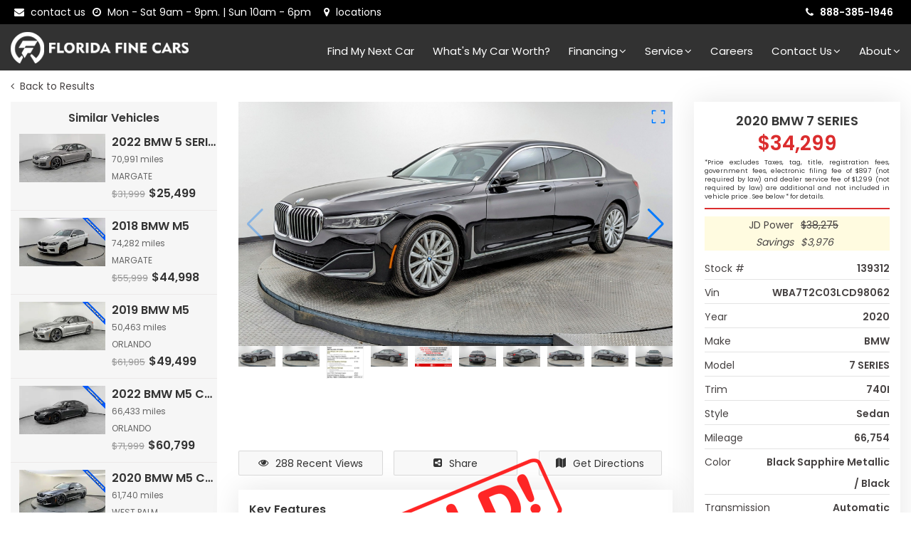

--- FILE ---
content_type: text/css; charset=utf-8
request_url: https://www.floridafinecars.com/static/styles/responsive.min.css
body_size: 2128
content:
@media (max-width:1272px){.car-item .car-list li{padding:0}.counter.counter-style-1.counter-light ul li{padding:20px 30px}.custom-block-3 .feature-box-3 .feature-box-3 .icon{float:none}.content-box-5 a{font-size:22px}.our-team .owl-carousel .owl-item img{width:100%}.sorting-options-main .pagination li a{margin:0 1px}.car-details .details-nav ul li a{padding:10px 8px}.car-details .details-nav ul li{margin-right:0}.content-box-3{overflow:hidden}.content-box-3 img{max-width:inherit}}@media only screen and (min-width:768px) and (max-width:999px){.container{width:96%}}@media(max-width:992px){.page-section-ptb{padding:60px 0}.page-section-pt{padding-top:60px}.page-section-pb{padding-bottom:60px}#header .topbar-left.text-left,#header .topbar-right.text-right{text-align:center}.mega-menu .menu-logo>li>a{padding:0;width:100%}.mega-menu .menu-logo{padding:10px 0}.mega-menu .menu-logo img{height:35px;float:none;margin:0 auto}.mega-menu .menu-mobile-collapse-trigger{margin-top:9px}.mega-menu .menu-links>li>a{line-height:22px}.mega-menu .mobileTriggerButton{z-index:1}.mega-menu .menu-links>li:last-child{border-bottom:0}#header.defualt{position:relative;background:#323232}#header.light .mega-menu .menu-mobile-collapse-trigger:before,#header.light .mega-menu .menu-mobile-collapse-trigger:after,#header.light .mega-menu .menu-mobile-collapse-trigger span{background:#db2d2e}#header.light .mega-menu .menu-filter-vehicles span{color:#db2d2e}.welcome-block p{padding:0}.feature-box{margin-bottom:30px}.welcome-block .halp-call{margin-top:30px}.car-item .car-list li{padding:0 4px}.blog-1 img{width:100%;margin-bottom:30px}.blog-1 .blog-content{padding-left:0}.counter .counter-block{margin-bottom:30px}.footer-2 .usefull-link{margin-bottom:30px}.footer-2 .social{margin-bottom:30px}.footer-2 .footer-box{margin-bottom:30px}.copyright .text-left,.copyright .text-right{text-align:center}.content-box{margin-bottom:30px}.counter.counter-style-1.counter-light ul{display:inline-block;width:100%;background:#fff}.testimonial-2 .testimonial-center{width:100%}.why-choose .feature-box{margin-bottom:30px}.why-choose.page-section-pt{padding-bottom:50px}.topbar-dark .mega-menu .menu-mobile-collapse-trigger:before,.topbar-dark .mega-menu .menu-mobile-collapse-trigger:after,.topbar-dark .mega-menu .menu-mobile-collapse-trigger span{background:#db2d2e}.topbar-dark .mega-menu .menu-filter-vehicles span{color:#db2d2e}.mega-menu{min-height:55px}#header.topbar-dark .mega-menu .menu-logo{padding:20px 0}#header.fancy .mega-menu .menu-logo{padding:20px 0}#header.light .mega-menu .menu-logo{padding:20px 0}.search .search-block span{font-size:12px}.content-box-2.car-bg-1{padding:30px 30px 30px}.content-box-2.car-bg-2{padding:30px 30px 30px}.content-box-2.car-bg-3{padding:30px 30px 30px}.blog-2{margin-bottom:30px}.quick-links .link a:hover h6{padding-top:0}.custom-block-3 img{margin-top:30px}.quick-links{margin-bottom:50px;min-height:auto}.custom-block-3 img{width:100%}.content-box-main .container{width:100%}.welcome-4 .feature-box{margin-bottom:0;margin-top:40px}.inner-intro h1{font-size:30px}.opening-hours strong{width:90px}.contact .contact-box{margin-bottom:30px}.opening-hours{margin-top:20px}.contact-2 .gray-form.row{margin-bottom:30px;padding-right:0}.sorting-options-main .price-slide,.sorting-options-main .price-slide-2{margin-bottom:30px}.sorting-options-main .text-right{text-align:left}.sorting-options-main .pagination-nav.text-center{text-align:left;margin:14px 0}.sorting-options-main .sorting-options .selectpicker{margin-left:0;margin-right:10px}.product-listing .car-grid .car-details{margin-top:20px}.car-details .details-nav ul li{margin-bottom:15px}#tabs .tabs li{padding:10px 5px}.content-box-3 img{display:none}.sorting-options-bottom .text-right{text-align:left;;margin-top:10px}.sorting-options-bottom .selectpicker{margin-left:0;margin-right:10px}.search .search-block{margin-top:40px}.content-box-3{padding-top:0}.timeline:before{left:25px}.timeline>li>.timeline-badge{left:25px}.timeline>li>.timeline-panel{width:100%}.timeline>li.timeline-inverted>.timeline-panel:before{left:-15px}.timeline>li>.timeline-panel:before{border-left-width:0;border-right-width:15px;left:-15px;right:auto}.timeline>li>.timeline-panel:after{border-left-width:0;border-right-width:14px;left:-14px;right:auto}.timeline>li:not(.timeline-inverted){padding-right:0;padding-left:90px}#exampleModal5 .modal-dialog{width:auto}.details-nav ul{text-align:center}.car-details .details-nav ul li{margin-bottom:0}.details-nav ul li a{margin-bottom:3px}.details-nav .modal{text-align:left}#header.topbar-dark.logo-center .mega-menu .menu-links>li{float:left;display:block}#header.topbar-dark.logo-right .mega-menu .menu-logo>li{float:right}#header.topbar-dark.logo-right .mega-menu .menu-logo>li>a{float:right}#header.topbar-dark.logo-right .mega-menu .menu-mobile-collapse-trigger{right:inherit;left:0}#header.topbar-dark .mega-menu .menu-links>li:first-child>a{padding-left:10px}.welcome-5.bg-8{background:#f6f6f6}.welcome-5 .counter.counter-style-1.counter-light ul{background:transparent}.welcome-5 .counter.counter-style-1.counter-light ul li{border:0}.bg-9{overflow:hidden}.isotope-filters.vartical-filter{display:block}.isotope-banner{display:none}#header.topbar-dark.logo-center .mega-menu .menu-logo>li>a img{margin:inherit}#header.topbar-dark.logo-center .mega-menu .menu-logo{padding:20px 0 10px}.play-video-2-section .custom-block-2{margin-top:40px}.play-video-2 img{width:100%}.search-here .search-block{margin-top:40px}.search-here .search-block .search-top-2 label{display:inline-block}.custom-block-5 .counter{margin-bottom:0;padding-bottom:20px}#header.topbar-dark.logo-center .mega-menu.desktopTopFixed .menu-links{float:none}#header.topbar-dark.logo-center .mega-menu.desktopTopFixed .menu-logo{float:none}}@media(max-width:768px){#header.topbar-dark .mega-menu .menu-logo{padding:10px 0}#header.largelogo .topbar{margin-top:61px}h2{font-size:32px}.section-title{margin-bottom:40px}.section-title h2{font-size:30px}.custom-block-1 h2{font-size:60px}.footer-2 .keep-touch{margin-bottom:30px}.footer-3.footer-topbar .top{margin-bottom:40px}.content-box-2.car-bg-1,.content-box-2.car-bg-2{margin-bottom:30px}.content-box-2.car-bg-1,.content-box-2.car-bg-2,.content-box-2.car-bg-3{background-size:cover;background-position:center}.feature-box-2.box-hover{margin-bottom:30px}.car-item-2 .car-list ul li{margin-bottom:3px}.testimonial-3 .owl-carousel .owl-item img{width:100%}.testimonial-4 .testimonial-block p{padding:0}.recent-vehicle .isotope.column-4 .grid-item{width:50%}.recent-vehicle .isotope.column-5 .grid-item{width:50%}.welcome-4 .owl-carousel{margin-bottom:30px}.welcome-4 .owl-carousel .owl-item img{width:100%}.intro-title .text-left,.intro-title .text-right{text-align:center}.inner-service .feature-box-2{border:0;padding:20px 30px}.career .list-style-1{margin-bottom:30px}.team-2 img{width:100%}.contact .feature-box-3{margin-bottom:30px}.contact-2 .gray-form.row{padding:0 15px}.contact-map{height:260px;overflow:auto}.error-page h2{font-size:160px;line-height:170px}.error-page .error-search{padding:0 15px}.error-page h3{font-size:40px}.error-page img{margin-top:-50px}.product-listing .widget-banner{margin-bottom:50px}.product-listing .widget-banner img{margin-left:0}.car-details .car-price.text-right{text-align:left}.play-video .video-info{margin-top:-120px}.play-video .play-video-bg{padding:100px 0 190px}.car-details .modal-content{padding:10px}.custom-block-4 .feature-box-1{text-align:left;padding:14px 30px}.content-box-section .row.row-eq-height{display:block}.simple-box .feature-box-4{margin-bottom:20px}.onlydesktop{display:none}.onlymobile{display:block}.notificationbannerfull{padding:0 35px}.notificationbannershort{padding:0 60px 0 35px}#showmoreinfo{right:20px}}@media(max-width:600px){.custom-block-1 h2{line-height:60px;font-size:50px}.recent-vehicle .isotope.column-4 .grid-item{width:100%}.recent-vehicle .isotope.column-5 .grid-item{width:100%}.content-box-5 p{padding-right:30px}.content-box-5 .content-info{padding-left:20px}.content-box-6 .feature-box-4{padding:30px 20px}.custom-block-5 .section-title{padding:20px 20px 0 20px}.custom-block-5 .custom-block-5-content{padding:10px 20px 10px}.car-item-3 img{width:100%}.recent-vehicle .isotope.column-4 .grid-item{padding:10px}.custom-block-5 .counter{margin:10px 10px 0}}@media(max-width:479px){.custom-block-1{padding:40px}.counter.counter-style-1.counter-light ul li{float:none;display:inline-block;width:100%}.counter.counter-style-1.counter-light ul li:nth-child(1),.counter.counter-style-1.counter-light ul li:nth-child(2){border:0}.counter.counter-style-1.counter-light .icon{display:block;text-align:center}.counter.counter-style-1.counter-light .info{display:block;text-align:center}.testimonial-2 .testimonial-content{padding:30px 20px}.footer-2 .footer-box .box-content{display:block}.footer-2 .footer-box .box-link{padding-left:0;margin-top:20px;display:inline-block}.inner-service .feature-box-2{padding:20px 10px}.login-form .login-social ul li{margin-bottom:15px}.table-bordered>tbody>tr>td,.table-bordered>tbody>tr>th,.table-bordered>tfoot>tr>td,.table-bordered>tfoot>tr>th,.table-bordered>thead>tr>td,.table-bordered>thead>tr>th{padding:12px 10px}.sorting-options-main .pagination li a{padding:5px 10px}.sorting-options-bottom .selectpicker{margin-left:0;margin-right:0}.play-video .video-info{margin-top:-70px}.play-video .play-video-bg{padding:80px 0 100px}.search .search-block{padding:20px 40px}.searchbarfloating{padding:0 5%}.car-details .details-nav ul li{display:block}.car-details .modal-content{padding:0}.car-details h4.modal-title{display:block}.car-details .form-group .radio{display:block}.car-details .close{position:relative;z-index:99}}

--- FILE ---
content_type: application/javascript; charset=utf-8
request_url: https://www.floridafinecars.com/_next/static/chunks/7502-f0647c9846a5f4c9.js
body_size: 9233
content:
(self.webpackChunk_N_E=self.webpackChunk_N_E||[]).push([[7502],{90937:function(){},82796:function(e,t,o){"use strict";let n;o.d(t,{KH:function(){return eF},_8:function(){return eR}});/*!
* CookieConsent 3.1.0
* https://github.com/orestbida/cookieconsent
* Author Orest Bida
* Released under the MIT License
*/let l="opt-in",r="opt-out",i="show--consent",a="show--preferences",s="disable--interaction",c="data-category",d="button",u="aria-hidden",f="btn-group",p="click",h="data-role",m="consentModal",g="preferencesModal",b=new class{constructor(){this.t={mode:l,revision:0,autoShow:!0,lazyHtmlGeneration:!0,autoClearCookies:!0,manageScriptTags:!0,hideFromBots:!0,cookie:{name:"cc_cookie",expiresAfterDays:182,domain:"",path:"/",secure:!0,sameSite:"Lax"}},this.o={i:{},l:"",_:{},u:{},p:{},m:[],v:!1,h:null,C:null,S:null,M:"",D:!0,T:!1,k:!1,A:!1,N:!1,H:[],V:!1,I:!0,L:[],j:!1,F:"",P:!1,O:[],R:[],B:[],$:[],G:!1,J:!1,U:!1,q:[],K:[],W:[],X:{},Y:{},Z:{},ee:{},te:{},oe:[]},this.ne={ae:{},se:{}},this.ce={},this.re={ie:"cc:onFirstConsent",le:"cc:onConsent",de:"cc:onChange",fe:"cc:onModalShow",_e:"cc:onModalHide",ue:"cc:onModalReady"}}},v=(e,t)=>e.indexOf(t),y=(e,t)=>-1!==v(e,t),w=e=>Array.isArray(e),C=e=>"string"==typeof e,k=e=>!!e&&"object"==typeof e&&!w(e),T=e=>"function"==typeof e,L=e=>Object.keys(e),S=e=>Array.from(new Set(e)),_=()=>document.activeElement,M=e=>e.preventDefault(),H=(e,t)=>e.querySelectorAll(t),x=e=>{let t=document.createElement(e);return e===d&&(t.type=e),t},A=(e,t,o)=>e.setAttribute(t,o),D=(e,t,o)=>{e.removeAttribute(o?"data-"+t:t)},I=(e,t,o)=>e.getAttribute(o?"data-"+t:t),O=(e,t)=>e.appendChild(t),N=(e,t)=>e.classList.add(t),B=(e,t)=>N(e,"cm__"+t),P=(e,t)=>N(e,"pm__"+t),R=(e,t)=>e.classList.remove(t),E=e=>{if("object"!=typeof e)return e;if(e instanceof Date)return new Date(e.getTime());let t=Array.isArray(e)?[]:{};for(let o in e){let n=e[o];t[o]=E(n)}return t},j=(e,t)=>dispatchEvent(new CustomEvent(e,{detail:t})),Y=(e,t,o,n)=>{e.addEventListener(t,o),n&&b.o.m.push({pe:e,ge:t,me:o})},F=()=>{let e=b.t.cookie.expiresAfterDays;return T(e)?e(b.o.F):e},Z=(e,t)=>{let o=e||[],n=t||[];return o.filter(e=>!y(n,e)).concat(n.filter(e=>!y(o,e)))},G=e=>{b.o.R=S(e),b.o.F=(()=>{let e="custom",{R:t,O:o,B:n}=b.o,l=t.length;return l===o.length?e="all":l===n.length&&(e="necessary"),e})()},J=(e,t,o,n)=>{let l="accept-",{show:r,showPreferences:i,hide:a,hidePreferences:s,acceptCategory:c}=t,d=e||document,u=e=>H(d,`[data-cc="${e}"]`),f=(e,t)=>{M(e),c(t),s(),a()},h=u("show-preferencesModal"),m=u("show-consentModal"),g=u(l+"all"),v=u(l+"necessary"),y=u(l+"custom"),w=b.t.lazyHtmlGeneration;for(let e of h)A(e,"aria-haspopup","dialog"),Y(e,p,e=>{M(e),i()}),w&&(Y(e,"mouseenter",e=>{M(e),b.o.N||o(t,n)},!0),Y(e,"focus",()=>{b.o.N||o(t,n)}));for(let e of m)A(e,"aria-haspopup","dialog"),Y(e,p,e=>{M(e),r(!0)},!0);for(let e of g)Y(e,p,e=>{f(e,"all")},!0);for(let e of y)Y(e,p,e=>{f(e)},!0);for(let e of v)Y(e,p,e=>{f(e,[])},!0)},$=(e,t)=>{e&&(t&&(e.tabIndex=-1),e.focus(),t&&e.removeAttribute("tabindex"))},q=(e,t)=>{let o=n=>{n.target.removeEventListener("transitionend",o),"opacity"===n.propertyName&&"1"===getComputedStyle(e).opacity&&$(1===t?b.ne.be:b.ne.ve)};Y(e,"transitionend",o)},X=e=>{clearTimeout(n),e?N(b.ne.ye,s):n=setTimeout(()=>{R(b.ne.ye,s)},500)},z=["M 19.5 4.5 L 4.5 19.5 M 4.5 4.501 L 19.5 19.5","M 3.572 13.406 L 8.281 18.115 L 20.428 5.885","M 21.999 6.94 L 11.639 17.18 L 2.001 6.82 "],U=(e=0,t=1.5)=>`<svg viewBox="0 0 24 24" stroke-width="${t}"><path d="${z[e]}"/></svg>`,V=e=>{let t=b.ne,o=b.o;(e=>{let n=e===t.he,l=o.i.disablePageInteraction?t.ye:n?t.Ce:t.ye;Y(l,"keydown",t=>{if("Tab"!==t.key||!(n?o.k&&!o.A:o.A))return;let l=_(),r=n?o.q:o.K;0!==r.length&&(t.shiftKey?l!==r[0]&&e.contains(l)||(M(t),$(r[1])):l!==r[1]&&e.contains(l)||(M(t),$(r[0])))},!0)})(e)},W=["[href]",d,"input","details","[tabindex]"].map(e=>e+':not([tabindex="-1"])').join(","),K=e=>{let{o:t,ne:o}=b,n=(e,t)=>{let o=H(e,W);t[0]=o[0],t[1]=o[o.length-1]};1===e&&t.T&&n(o.he,t.q),2===e&&t.N&&n(o.we,t.K)},Q=(e,t,o)=>{let{de:n,le:l,ie:r,_e:i,ue:a,fe:s}=b.ce,c=b.re;if(t){let n={modalName:t};return e===c.fe?T(s)&&s(n):e===c._e?T(i)&&i(n):(n.modal=o,T(a)&&a(n)),j(e,n)}let d={cookie:b.o.p};e===c.ie?T(r)&&r(E(d)):e===c.le?T(l)&&l(E(d)):(d.changedCategories=b.o.L,d.changedServices=b.o.ee,T(n)&&n(E(d))),j(e,E(d))},ee=(e,t)=>{try{return e()}catch(e){return t||console.warn("CookieConsent:",e),!1}},et=e=>{let{Y:t,ee:o,O:n,X:l,oe:r,p:i,L:a}=b.o;for(let e of n){let n=o[e]||t[e]||[];for(let o of n){let n=l[e][o];if(!n)continue;let{onAccept:r,onReject:i}=n;!n.Se&&y(t[e],o)?(n.Se=!0,T(r)&&r()):n.Se&&!y(t[e],o)&&(n.Se=!1,T(i)&&i())}}if(!b.t.manageScriptTags)return;let s=e||i.categories||[],d=(e,n)=>{if(n>=e.length)return;let l=r[n];if(l.xe)return d(e,n+1);let i=l.Me,u=l.De,f=l.Te,p=y(s,u),h=!!f&&y(t[u],f);if(!f&&!l.ke&&p||!f&&l.ke&&!p&&y(a,u)||f&&!l.ke&&h||f&&l.ke&&!h&&y(o[u]||[],f)){l.xe=!0;let t=I(i,"type",!0);D(i,"type",!!t),D(i,c);let o=I(i,"src",!0);o&&D(i,"src",!0);let r=x("script");for(let{nodeName:e}of(r.textContent=i.innerHTML,i.attributes))A(r,e,i[e]||I(i,e));t&&(r.type=t),o?r.src=o:o=i.src;let a=!!o&&(!t||["text/javascript","module"].includes(t));if(a&&(r.onload=r.onerror=()=>{d(e,++n)}),i.replaceWith(r),a)return}d(e,++n)};d(r,0)},eo="bottom",en="left",el="center",er="right",ei="inline",ea="wide",es="pm--",ec=["middle","top",eo],ed=[en,el,er],eu={box:{Ee:[ea,ei],Ae:ec,Ne:ed,He:eo,Ve:er},cloud:{Ee:[ei],Ae:ec,Ne:ed,He:eo,Ve:el},bar:{Ee:[ei],Ae:ec.slice(1),Ne:[],He:eo,Ve:""}},ef={box:{Ee:[],Ae:[],Ne:[],He:"",Ve:""},bar:{Ee:[ea],Ae:[],Ne:[en,er],He:"",Ve:en}},ep=e=>{let t=b.o.i.guiOptions,o=t&&t.consentModal,n=t&&t.preferencesModal;0===e&&eh(b.ne.he,eu,o,"cm--","box","cm"),1===e&&eh(b.ne.we,ef,n,es,"box","pm")},eh=(e,t,o,n,l,r)=>{e.className=r;let i=o&&o.layout,a=o&&o.position,s=o&&o.flipButtons,c=!o||!1!==o.equalWeightButtons,d=i&&i.split(" ")||[],u=d[0],f=d[1],p=u in t?u:l,h=t[p],m=y(h.Ee,f)&&f,g=a&&a.split(" ")||[],v=g[0],w=n===es?g[0]:g[1],C=y(h.Ae,v)?v:h.He,k=y(h.Ne,w)?w:h.Ve,T=t=>{t&&N(e,n+t)};T(p),T(m),T(C),T(k),s&&T("flip");let L=r+"__btn--secondary";if("cm"===r){let{Ie:e,Le:t}=b.ne;e&&(c?R(e,L):N(e,L)),t&&(c?R(t,L):N(t,L))}else{let{je:e}=b.ne;e&&(c?R(e,L):N(e,L))}},em=(e,t)=>{let o;let n=b.o,l=b.ne,{hide:r,hidePreferences:i,acceptCategory:a}=e,s=e=>{a(e),i(),r()},c=n.u&&n.u.preferencesModal;if(!c)return;let m=c.title,v=c.closeIconLabel,y=c.acceptAllBtn,w=c.acceptNecessaryBtn,T=c.savePreferencesBtn,S=c.sections||[];if(l.Fe)l.Pe=x("div"),P(l.Pe,"body");else{l.Fe=x("div"),N(l.Fe,"pm-wrapper");let e=x("div");N(e,"pm-overlay"),O(l.Fe,e),Y(e,p,i),l.we=x("div"),N(l.we,"pm"),A(l.we,"role","dialog"),A(l.we,u,!0),A(l.we,"aria-modal",!0),A(l.we,"aria-labelledby","pm__title"),Y(l.ye,"keydown",e=>{27===e.keyCode&&i()},!0),l.Oe=x("div"),P(l.Oe,"header"),l.Re=x("h2"),P(l.Re,"title"),l.Re.id="pm__title",l.Be=x(d),P(l.Be,"close-btn"),A(l.Be,"aria-label",c.closeIconLabel||""),Y(l.Be,p,i),l.$e=x("span"),l.$e.innerHTML=U(),O(l.Be,l.$e),l.Ge=x("div"),P(l.Ge,"body"),l.Je=x("div"),P(l.Je,"footer"),N(x("div"),"btns");var _=x("div"),M=x("div");P(_,f),P(M,f),O(l.Je,_),O(l.Je,M),O(l.Oe,l.Re),O(l.Oe,l.Be),l.ve=x("div"),A(l.ve,"tabIndex",-1),O(l.we,l.ve),O(l.we,l.Oe),O(l.we,l.Ge),(y||w||T)&&O(l.we,l.Je),O(l.Fe,l.we)}m&&(l.Re.innerHTML=m,v&&A(l.Be,"aria-label",v)),S.forEach((e,t)=>{let r=e.title,i=e.description,a=e.linkedCategory,s=a&&n.P[a],f=e.cookieTable,h=f&&f.body,m=f&&f.caption,g=h&&h.length>0,b=!!s,v=b&&n.X[a],y=k(v)&&L(v)||[],w=b&&(!!i||!!g||L(v).length>0);var T,S,_=x("div");if(P(_,"section"),w||i){var M=x("div");P(M,"section-desc-wrapper")}let H=y.length;if(w&&H>0){let e=x("div");for(let t of(P(e,"section-services"),y)){let o=v[t],n=o&&o.label||t,l=x("div"),r=x("div"),i=x("div"),c=x("div");P(l,"service"),P(c,"service-title"),P(r,"service-header"),P(i,"service-icon");let d=eg(n,t,s,!0,a);c.innerHTML=n,O(r,i),O(r,c),O(l,r),O(l,d),O(e,l)}O(M,e)}if(r){var D=x("div"),I=x(b?d:"div");if(P(D,"section-title-wrapper"),P(I,"section-title"),I.innerHTML=r,O(D,I),b){let e=x("span");e.innerHTML=U(2,3.5),P(e,"section-arrow"),O(D,e),_.className+="--toggle";let t=eg(r,a,s),o=c.serviceCounterLabel;if(H>0&&C(o)){let e=x("span");P(e,"badge"),P(e,"service-counter"),A(e,u,!0),A(e,"data-servicecounter",H),o&&A(e,"data-counterlabel",o=(o=o.split("|")).length>1&&H>1?o[1]:o[0]),e.innerHTML=H+(o?" "+o:""),O(I,e)}if(w){P(_,"section--expandable");var B=a+"-desc";A(I,"aria-expanded",!1),A(I,"aria-controls",B)}O(D,t)}else A(I,"role","heading"),A(I,"aria-level","3");O(_,D)}if(i){var E=x("p");P(E,"section-desc"),E.innerHTML=i,O(M,E)}if(w&&(A(M,u,"true"),M.id=B,T=M,S=I,Y(I,p,()=>{_.classList.contains("is-expanded")?(R(_,"is-expanded"),A(S,"aria-expanded","false"),A(T,u,"true")):(N(_,"is-expanded"),A(S,"aria-expanded","true"),A(T,u,"false"))}),g)){let e=x("table"),o=x("thead"),n=x("tbody");if(m){let t=x("caption");P(t,"table-caption"),t.innerHTML=m,e.appendChild(t)}P(e,"section-table"),P(o,"table-head"),P(n,"table-body");let r=f.headers,i=L(r),a=l.Ue.createDocumentFragment(),s=x("tr");for(let e of i){let o=r[e],n=x("th");n.id="cc__row-"+o+t,A(n,"scope","col"),P(n,"table-th"),n.innerHTML=o,O(a,n)}O(s,a),O(o,s);let c=l.Ue.createDocumentFragment();for(let e of h){let o=x("tr");for(let n of(P(o,"table-tr"),i)){let l=r[n],i=e[n],a=x("td"),s=x("div");P(a,"table-td"),A(a,"data-column",l),A(a,"headers","cc__row-"+l+t),s.insertAdjacentHTML("beforeend",i),O(a,s),O(o,a)}O(c,o)}O(n,c),O(e,o),O(e,n),O(M,e)}(w||i)&&O(_,M);let j=l.Pe||l.Ge;b?(o||P(o=x("div"),"section-toggles"),o.appendChild(_)):o=null,O(j,o||_)}),y&&(l.ze||(l.ze=x(d),P(l.ze,"btn"),A(l.ze,h,"all"),O(_,l.ze),Y(l.ze,p,()=>s("all"))),l.ze.innerHTML=y),w&&(l.je||(l.je=x(d),P(l.je,"btn"),A(l.je,h,"necessary"),O(_,l.je),Y(l.je,p,()=>s([]))),l.je.innerHTML=w),T&&(l.qe||(l.qe=x(d),P(l.qe,"btn"),P(l.qe,"btn--secondary"),A(l.qe,h,"save"),O(M,l.qe),Y(l.qe,p,()=>s())),l.qe.innerHTML=T),l.Pe&&(l.we.replaceChild(l.Pe,l.Ge),l.Ge=l.Pe),ep(1),n.N||(n.N=!0,Q(b.re.ue,g,l.we),t(e),O(l.Ce,l.Fe),V(l.we),setTimeout(()=>N(l.Fe,"cc--anim"),100)),K(2)};function eg(e,t,o,n,l){let r=b.o,i=b.ne,a=x("label"),s=x("input"),d=x("span"),f=x("span"),h=x("span"),m=x("span"),g=x("span");if(m.innerHTML=U(1,3),g.innerHTML=U(0,3),s.type="checkbox",N(a,"section__toggle-wrapper"),N(s,"section__toggle"),N(m,"toggle__icon-on"),N(g,"toggle__icon-off"),N(d,"toggle__icon"),N(f,"toggle__icon-circle"),N(h,"toggle__label"),A(d,u,"true"),n?(N(a,"toggle-service"),A(s,c,l),i.se[l][t]=s):i.ae[t]=s,n?Y(s,"change",()=>{let e=i.se[l],t=i.ae[l];for(let t in r.Z[l]=[],e){let o=e[t];o.checked&&r.Z[l].push(o.value)}t.checked=r.Z[l].length>0}):Y(s,p,()=>{let e=i.se[t],o=s.checked;for(let n in r.Z[t]=[],e)e[n].checked=o,o&&r.Z[t].push(n)}),s.value=t,h.textContent=e.replace(/<.*>.*<\/.*>/gm,""),O(f,g),O(f,m),O(d,f),r.D)(o.readOnly||o.enabled)&&(s.checked=!0);else if(n){let e=r.Y[l];s.checked=o.readOnly||y(e,t)}else y(r.R,t)&&(s.checked=!0);return o.readOnly&&(s.disabled=!0),O(a,s),O(a,d),O(a,h),a}let eb=()=>{let e=x("span");return b.ne.Ke||(b.ne.Ke=e),e},ev=(e,t)=>{let o=b.o,n=b.ne,{hide:l,showPreferences:r,acceptCategory:i}=e,a=o.u&&o.u.consentModal;if(!a)return;let s=a.acceptAllBtn,c=a.acceptNecessaryBtn,g=a.showPreferencesBtn,v=a.closeIconLabel,y=a.footer,w=a.label,C=a.title,k=e=>{l(),i(e)};if(!n.Qe){n.Qe=x("div"),n.he=x("div"),n.We=x("div"),n.Xe=x("div"),n.Ye=x("div"),N(n.Qe,"cm-wrapper"),N(n.he,"cm"),B(n.We,"body"),B(n.Xe,"texts"),B(n.Ye,"btns"),A(n.he,"role","dialog"),A(n.he,"aria-modal","true"),A(n.he,u,"false"),A(n.he,"aria-describedby","cm__desc"),w?A(n.he,"aria-label",w):C&&A(n.he,"aria-labelledby","cm__title");let e=o.i.guiOptions,t=e&&e.consentModal,l="box"===(t&&t.layout||"box").split(" ")[0];C&&v&&l&&(n.Le||(n.Le=x(d),n.Le.innerHTML=U(),B(n.Le,"btn"),B(n.Le,"btn--close"),Y(n.Le,p,()=>{k([])}),O(n.We,n.Le)),A(n.Le,"aria-label",v)),O(n.We,n.Xe),(s||c||g)&&O(n.We,n.Ye),n.be=x("div"),A(n.be,"tabIndex",-1),O(n.he,n.be),O(n.he,n.We),O(n.Qe,n.he)}C&&(n.Ze||(n.Ze=x("h2"),n.Ze.className=n.Ze.id="cm__title",O(n.Xe,n.Ze)),n.Ze.innerHTML=C);let T=a.description;if(T&&(o.V&&(T=T.replace("{{revisionMessage}}",o.I?"":a.revisionMessage||"")),n.et||(n.et=x("p"),n.et.className=n.et.id="cm__desc",O(n.Xe,n.et)),n.et.innerHTML=T),s&&(n.tt||(n.tt=x(d),O(n.tt,eb()),B(n.tt,"btn"),A(n.tt,h,"all"),Y(n.tt,p,()=>{k("all")})),n.tt.firstElementChild.innerHTML=s),c&&(n.Ie||(n.Ie=x(d),O(n.Ie,eb()),B(n.Ie,"btn"),A(n.Ie,h,"necessary"),Y(n.Ie,p,()=>{k([])})),n.Ie.firstElementChild.innerHTML=c),g&&(n.ot||(n.ot=x(d),O(n.ot,eb()),B(n.ot,"btn"),B(n.ot,"btn--secondary"),A(n.ot,h,"show"),Y(n.ot,"mouseenter",()=>{o.N||em(e,t)}),Y(n.ot,p,r)),n.ot.firstElementChild.innerHTML=g),n.nt||(n.nt=x("div"),B(n.nt,f),s&&O(n.nt,n.tt),c&&O(n.nt,n.Ie),(s||c)&&O(n.We,n.nt),O(n.Ye,n.nt)),n.ot&&!n.st&&(n.st=x("div"),n.Ie&&n.tt?(B(n.st,f),O(n.st,n.ot),O(n.Ye,n.st)):(O(n.nt,n.ot),B(n.nt,f+"--uneven"))),y){if(!n.ct){let e=x("div"),t=x("div");n.ct=x("div"),B(e,"footer"),B(t,"links"),B(n.ct,"link-group"),O(t,n.ct),O(e,t),O(n.he,e)}n.ct.innerHTML=y}ep(0),o.T||(o.T=!0,Q(b.re.ue,m,n.he),t(e),O(n.Ce,n.Qe),V(n.he),setTimeout(()=>N(n.Qe,"cc--anim"),100)),K(1),J(n.We,e,em,t)},ey=e=>{if(!C(e))return null;if(e in b.o._)return e;let t=e.slice(0,2);return t in b.o._?t:null},ew=()=>b.o.l||b.o.i.language.default,eC=e=>{e&&(b.o.l=e)},ek=async e=>{let t=b.o,o=ey(e)?e:ew(),n=t._[o];if(C(n)?n=await (async e=>{try{let t=await fetch(e);return await t.json()}catch(e){return console.error(e),!1}})(n):T(n)&&(n=await n()),!n)throw`Could not load translation for the '${o}' language`;return t.u=n,eC(o),!0},eT=()=>{let e=b.o.i.language.rtl,t=b.ne.Ce;e&&t&&(w(e)||(e=[e]),y(e,b.o.l)?N(t,"cc--rtl"):R(t,"cc--rtl"))},eL=()=>{let e=b.ne;if(e.Ce)return;e.Ce=x("div"),e.Ce.id="cc-main",e.Ce.setAttribute("data-nosnippet",""),eT();let t=b.o.i.root;t&&C(t)&&(t=document.querySelector(t)),(t||e.Ue.body).appendChild(e.Ce)},eS=e=>ee(()=>localStorage.removeItem(e)),e_=(e,t)=>{if(t instanceof RegExp)return e.filter(e=>t.test(e));{let o=v(e,t);return o>-1?[e[o]]:[]}},eM=e=>{let{hostname:t,protocol:o}=location,{name:n,path:l,domain:r,sameSite:i,useLocalStorage:a,secure:s}=b.t.cookie,c=e?(()=>{let e=b.o.S,t=e?new Date-e:0;return 864e5*F()-t})():864e5*F(),d=new Date;d.setTime(d.getTime()+c),b.o.p.expirationTime=d.getTime();let u=JSON.stringify(b.o.p),f=n+"="+encodeURIComponent(u)+(0!==c?"; expires="+d.toUTCString():"")+"; Path="+l+"; SameSite="+i;y(t,".")&&(f+="; Domain="+r),s&&"https:"===o&&(f+="; Secure"),a?ee(()=>localStorage.setItem(n,u)):document.cookie=f,b.o.p},eH=(e,t,o)=>{if(0===e.length)return;let n=o||b.t.cookie.domain,l=t||b.t.cookie.path,r="www."===n.slice(0,4),i=r&&n.substring(4),a=(e,t)=>{t&&"."!==t.slice(0,1)&&(t="."+t),document.cookie=e+"=; path="+l+(t?"; domain="+t:"")+"; expires=Thu, 01 Jan 1970 00:00:01 GMT;"};for(let t of e)a(t,o),o||a(t,n),r&&a(t,i)},ex=e=>{var t;let o=e||b.t.cookie.name,n=b.t.cookie.useLocalStorage;return t=n?ee(()=>localStorage.getItem(o))||"":eA(o,!0),ee(()=>JSON.parse(n?t:decodeURIComponent(t)),!0)||{}},eA=(e,t)=>{let o=document.cookie.match("(^|;)\\s*"+e+"\\s*=\\s*([^;]+)");return o?t?o.pop():e:""},eD=e=>{let t=document.cookie.split(/;\s*/),o=[];for(let n of t){let t=n.split("=")[0];e?ee(()=>{e.test(t)&&o.push(t)}):o.push(t)}return o},eI=(e,t=[])=>{((e,t)=>{let{O:o,R:n,B:l,N:r,Z:i,$:a,X:s}=b.o,c=[];if(e)for(let t of(w(e)?c.push(...e):C(e)&&(c="all"===e?o:[e]),o))i[t]=y(c,t)?L(s[t]):[];else c=[...n,...a],r&&(c=(()=>{let e=b.ne.ae;if(!e)return[];let t=[];for(let o in e)e[o].checked&&t.push(o);return t})());(c=c.filter(e=>!y(o,e)||!y(t,e))).push(...l),G(c)})(e,t),(()=>{let e=b.o,{Z:t,B:o,Y:n,X:l,O:r}=e;for(let i of(e.te=E(n),r)){let r=l[i],a=L(r),s=t[i]&&t[i].length>0,c=y(o,i);if(0!==a.length){if(n[i]=[],c)n[i].push(...a);else if(s){let e=t[i];n[i].push(...e)}else n[i]=e.Z[i];n[i]=S(n[i])}}})(),(()=>{let e=b.o;e.L=b.t.mode===r&&e.D?Z(e.$,e.R):Z(e.R,e.p.categories);let t=e.L.length>0,o=!1;for(let t of e.O)e.ee[t]=Z(e.Y[t],e.te[t]),e.ee[t].length>0&&(o=!0);let n=b.ne.ae;for(let t in n)n[t].checked=y(e.R,t);for(let t of e.O){let o=b.ne.se[t],n=e.Y[t];for(let e in o)o[e].checked=y(n,e)}e.C||(e.C=new Date),e.M||(e.M="10000000-1000-4000-8000-100000000000".replace(/[018]/g,e=>(e^crypto.getRandomValues(new Uint8Array(1))[0]&15>>e/4).toString(16))),e.p={categories:E(e.R),revision:b.t.revision,data:e.h,consentTimestamp:e.C.toISOString(),consentId:e.M,services:E(e.Y),languageCode:b.o.l},e.S&&(e.p.lastConsentTimestamp=e.S.toISOString());let i=!1,a=t||o;(e.D||a)&&(e.D&&(e.D=!1,i=!0),e.S=e.S?new Date:e.C,e.p.lastConsentTimestamp=e.S.toISOString(),eM(),b.t.autoClearCookies&&(i||a)&&(e=>{let t=b.o,o=eD(),n=(e=>{let t=b.o;return(e?t.O:t.L).filter(e=>{let o=t.P[e];return!!o&&!o.readOnly&&!!o.autoClear})})(e);for(let e in t.ee)for(let n of t.ee[e]){let l=t.X[e][n].cookies;if(!y(t.Y[e],n)&&l)for(let e of l){let t=e_(o,e.name);eH(t,e.path,e.domain)}}for(let l of n){let n=t.P[l].autoClear,r=n&&n.cookies||[],i=y(t.L,l),a=!y(t.R,l),s=i&&a;if(e?a:s)for(let e of(n.reloadPage&&s&&(t.j=!0),r)){let t=e_(o,e.name);eH(t,e.path,e.domain)}}})(i),et()),i&&(Q(b.re.ie),Q(b.re.le),b.t.mode===l)||(a&&Q(b.re.de),e.j&&(e.j=!1,location.reload()))})()},eO=e=>{let t=b.o.D?[]:b.o.R;return y(t,e)},eN=(e,t)=>{let o=b.o.D?[]:b.o.Y[t]||[];return y(o,e)},eB=e=>{let{ne:t,o:o}=b;if(!o.k){if(!o.T){if(!e)return;ev(ej,eL)}o.k=!0,o.J=_(),o.v&&X(!0),q(t.he,1),N(t.ye,i),A(t.he,u,"false"),setTimeout(()=>{$(b.ne.be)},100),Q(b.re.fe,m)}},eP=()=>{let{ne:e,o:t,re:o}=b;t.k&&(t.k=!1,t.v&&X(),$(e.Ke,!0),R(e.ye,i),A(e.he,u,"true"),$(t.J),t.J=null,Q(o._e,m))},eR=()=>{let e=b.o;e.A||(e.N||em(ej,eL),e.A=!0,e.k?e.U=_():e.J=_(),q(b.ne.we,2),N(b.ne.ye,a),A(b.ne.we,u,"false"),setTimeout(()=>{$(b.ne.ve)},100),Q(b.re.fe,g))},eE=()=>{let e=b.o;e.A&&(e.A=!1,(()=>{let e=eY(),t=b.o.P,o=b.ne.ae,n=b.ne.se,l=e=>y(b.o.$,e);for(let r in o){let i=!!t[r].readOnly;for(let t in o[r].checked=i||(e?eO(r):l(r)),n[r])n[r][t].checked=i||(e?eN(t,r):l(r))}})(),$(b.ne.$e,!0),R(b.ne.ye,a),A(b.ne.we,u,"true"),e.k?($(e.U),e.U=null):($(e.J),e.J=null),Q(b.re._e,g))};var ej={show:eB,hide:eP,showPreferences:eR,hidePreferences:eE,acceptCategory:eI};let eY=()=>!b.o.D,eF=async e=>{let{o:t,t:o,re:n}=b,l=window;if(!l._ccRun){if(l._ccRun=!0,(e=>{let{ne:t,t:o,o:n}=b,l=o,i=n,{cookie:a}=l,s=b.ce,d=e.cookie,u=e.categories,f=L(u)||[],p=navigator,h=document;t.Ue=h,t.ye=h.documentElement,a.domain=location.hostname,i.i=e,i.P=u,i.O=f,i._=e.language.translations,i.v=!!e.disablePageInteraction,s.ie=e.onFirstConsent,s.le=e.onConsent,s.de=e.onChange,s._e=e.onModalHide,s.fe=e.onModalShow,s.ue=e.onModalReady;let{mode:m,autoShow:g,lazyHtmlGeneration:v,autoClearCookies:w,revision:C,manageScriptTags:T,hideFromBots:S}=e;m===r&&(l.mode=m),"boolean"==typeof w&&(l.autoClearCookies=w),"boolean"==typeof T&&(l.manageScriptTags=T),"number"==typeof C&&C>=0&&(l.revision=C,i.V=!0),"boolean"==typeof g&&(l.autoShow=g),"boolean"==typeof v&&(l.lazyHtmlGeneration=v),!1===S&&(l.hideFromBots=!1),!0===l.hideFromBots&&p&&(i.G=p.userAgent&&/bot|crawl|spider|slurp|teoma/i.test(p.userAgent)||p.webdriver),k(d)&&(l.cookie={...a,...d}),l.autoClearCookies,i.V,l.manageScriptTags,(e=>{let{P:t,X:o,Y:n,Z:l,B:r}=b.o;for(let i of e){let e=t[i],a=e.services||{},s=k(a)&&L(a)||[];for(let t of(o[i]={},n[i]=[],l[i]=[],e.readOnly&&(r.push(i),n[i]=s),b.ne.se[i]={},s)){let e=a[t];e.Se=!1,o[i][t]=e}}})(f),(()=>{if(!b.t.manageScriptTags)return;let e=b.o,t=H(document,"script["+c+"]");for(let o of t){let t=I(o,c),n=o.dataset.service||"",l=!1;if(t&&"!"===t.charAt(0)&&(t=t.slice(1),l=!0),"!"===n.charAt(0)&&(n=n.slice(1),l=!0),y(e.O,t)&&(e.oe.push({Me:o,xe:!1,ke:l,De:t,Te:n}),n)){let o=e.X[t];o[n]||(o[n]={Se:!1})}}})(),eC((()=>{let e=b.o.i.language.autoDetect;if(e){let t={browser:navigator.language,document:document.documentElement.lang},o=ey(t[e]);if(o)return o}return ew()})())})(e),t.G)return;(()=>{let e=b.o,t=b.t,o=ex(),{categories:n,services:l,consentId:i,consentTimestamp:a,lastConsentTimestamp:s,data:c,revision:d}=o,u=w(n);e.p=o,e.M=i;let f=!!i&&C(i);e.C=a,e.C&&(e.C=new Date(a)),e.S=s,e.S&&(e.S=new Date(s)),e.h=void 0!==c?c:null,e.V&&f&&d!==t.revision&&(e.I=!1),e.D=!(f&&e.I&&e.C&&e.S&&u),t.cookie.useLocalStorage&&!e.D&&(e.D=(new Date).getTime()>(o.expirationTime||0),e.D&&eS(t.cookie.name)),e.D,(()=>{let e=b.o;for(let t of e.O){let o=e.P[t];if(o.readOnly||o.enabled){e.$.push(t);let o=e.X[t]||{};for(let n in o)e.Z[t].push(n),e.i.mode===r&&e.Y[t].push(n)}}})(),e.D?t.mode===r&&(e.R=[...e.$]):(e.Y={...e.Y,...l},e.Z={...e.Y},G([...e.B,...n]))})();let i=eY();if(!await ek())return!1;if(J(null,ej,em,eL),b.o.D&&ev(ej,eL),b.t.lazyHtmlGeneration||em(ej,eL),o.autoShow&&!i&&eB(!0),i)return et(),Q(n.le);o.mode===r&&et(t.$)}}}}]);
//# sourceMappingURL=7502-f0647c9846a5f4c9.js.map

--- FILE ---
content_type: application/javascript; charset=utf-8
request_url: https://www.floridafinecars.com/_next/static/chunks/pages/_app-6df16c2e17332ced.js
body_size: 38269
content:
(self.webpackChunk_N_E=self.webpackChunk_N_E||[]).push([[2888],{51131:function(t,e,n){"use strict";n.d(e,{J:function(){return r}});let r="production"},64487:function(t,e,n){"use strict";n.d(e,{$e:function(){return a},Tb:function(){return i},e:function(){return s}});var r=n(95659);function i(t,e){return(0,r.Gd)().captureException(t,{captureContext:e})}function s(t){(0,r.Gd)().configureScope(t)}function a(t){(0,r.Gd)().withScope(t)}},95659:function(t,e,n){"use strict";n.d(e,{Gd:function(){return p},cu:function(){return _}});var r=n(62844),i=n(21170),s=n(12343),a=n(71235),o=n(51131),u=n(10350),c=n(9015);class l{constructor(t,e=new u.s,n=4){this._version=n,this._stack=[{scope:e}],t&&this.bindClient(t)}isOlderThan(t){return this._version<t}bindClient(t){let e=this.getStackTop();e.client=t,t&&t.setupIntegrations&&t.setupIntegrations()}pushScope(){let t=u.s.clone(this.getScope());return this.getStack().push({client:this.getClient(),scope:t}),t}popScope(){return!(this.getStack().length<=1)&&!!this.getStack().pop()}withScope(t){let e=this.pushScope();try{t(e)}finally{this.popScope()}}getClient(){return this.getStackTop().client}getScope(){return this.getStackTop().scope}getStack(){return this._stack}getStackTop(){return this._stack[this._stack.length-1]}captureException(t,e){let n=this._lastEventId=e&&e.event_id?e.event_id:(0,r.DM)(),i=Error("Sentry syntheticException");return this._withClient((r,s)=>{r.captureException(t,{originalException:t,syntheticException:i,...e,event_id:n},s)}),n}captureMessage(t,e,n){let i=this._lastEventId=n&&n.event_id?n.event_id:(0,r.DM)(),s=Error(t);return this._withClient((r,a)=>{r.captureMessage(t,e,{originalException:t,syntheticException:s,...n,event_id:i},a)}),i}captureEvent(t,e){let n=e&&e.event_id?e.event_id:(0,r.DM)();return t.type||(this._lastEventId=n),this._withClient((r,i)=>{r.captureEvent(t,{...e,event_id:n},i)}),n}lastEventId(){return this._lastEventId}addBreadcrumb(t,e){let{scope:n,client:r}=this.getStackTop();if(!r)return;let{beforeBreadcrumb:a=null,maxBreadcrumbs:o=100}=r.getOptions&&r.getOptions()||{};if(o<=0)return;let u=(0,i.yW)(),c={timestamp:u,...t},l=a?(0,s.Cf)(()=>a(c,e)):c;null!==l&&(r.emit&&r.emit("beforeAddBreadcrumb",l,e),n.addBreadcrumb(l,o))}setUser(t){this.getScope().setUser(t)}setTags(t){this.getScope().setTags(t)}setExtras(t){this.getScope().setExtras(t)}setTag(t,e){this.getScope().setTag(t,e)}setExtra(t,e){this.getScope().setExtra(t,e)}setContext(t,e){this.getScope().setContext(t,e)}configureScope(t){let{scope:e,client:n}=this.getStackTop();n&&t(e)}run(t){let e=d(this);try{t(this)}finally{d(e)}}getIntegration(t){let e=this.getClient();if(!e)return null;try{return e.getIntegration(t)}catch(e){return("undefined"==typeof __SENTRY_DEBUG__||__SENTRY_DEBUG__)&&s.kg.warn(`Cannot retrieve integration ${t.id} from the current Hub`),null}}startTransaction(t,e){let n=this._callExtensionMethod("startTransaction",t,e);return("undefined"==typeof __SENTRY_DEBUG__||__SENTRY_DEBUG__)&&!n&&console.warn(`Tracing extension 'startTransaction' has not been added. Call 'addTracingExtensions' before calling 'init':
Sentry.addTracingExtensions();
Sentry.init({...});
`),n}traceHeaders(){return this._callExtensionMethod("traceHeaders")}captureSession(t=!1){if(t)return this.endSession();this._sendSessionUpdate()}endSession(){let t=this.getStackTop(),e=t.scope,n=e.getSession();n&&(0,c.RJ)(n),this._sendSessionUpdate(),e.setSession()}startSession(t){let{scope:e,client:n}=this.getStackTop(),{release:r,environment:i=o.J}=n&&n.getOptions()||{},{userAgent:s}=a.n2.navigator||{},u=(0,c.Hv)({release:r,environment:i,user:e.getUser(),...s&&{userAgent:s},...t}),l=e.getSession&&e.getSession();return l&&"ok"===l.status&&(0,c.CT)(l,{status:"exited"}),this.endSession(),e.setSession(u),u}shouldSendDefaultPii(){let t=this.getClient(),e=t&&t.getOptions();return!!(e&&e.sendDefaultPii)}_sendSessionUpdate(){let{scope:t,client:e}=this.getStackTop(),n=t.getSession();n&&e&&e.captureSession&&e.captureSession(n)}_withClient(t){let{scope:e,client:n}=this.getStackTop();n&&t(n,e)}_callExtensionMethod(t,...e){let n=_(),r=n.__SENTRY__;if(r&&r.extensions&&"function"==typeof r.extensions[t])return r.extensions[t].apply(this,e);("undefined"==typeof __SENTRY_DEBUG__||__SENTRY_DEBUG__)&&s.kg.warn(`Extension method ${t} couldn't be found, doing nothing.`)}}function _(){return a.n2.__SENTRY__=a.n2.__SENTRY__||{extensions:{},hub:void 0},a.n2}function d(t){let e=_(),n=h(e);return f(e,t),n}function p(){let t=_();if(t.__SENTRY__&&t.__SENTRY__.acs){let e=t.__SENTRY__.acs.getCurrentHub();if(e)return e}return function(t=_()){return(!(t&&t.__SENTRY__&&t.__SENTRY__.hub)||h(t).isOlderThan(4))&&f(t,new l),h(t)}(t)}function h(t){return(0,a.YO)("hub",()=>new l,t)}function f(t,e){if(!t)return!1;let n=t.__SENTRY__=t.__SENTRY__||{};return n.hub=e,!0}},10350:function(t,e,n){"use strict";n.d(e,{c:function(){return d},s:function(){return l}});var r=n(67597),i=n(21170),s=n(96893),a=n(12343),o=n(62844),u=n(71235),c=n(9015);class l{constructor(){this._notifyingListeners=!1,this._scopeListeners=[],this._eventProcessors=[],this._breadcrumbs=[],this._attachments=[],this._user={},this._tags={},this._extra={},this._contexts={},this._sdkProcessingMetadata={}}static clone(t){let e=new l;return t&&(e._breadcrumbs=[...t._breadcrumbs],e._tags={...t._tags},e._extra={...t._extra},e._contexts={...t._contexts},e._user=t._user,e._level=t._level,e._span=t._span,e._session=t._session,e._transactionName=t._transactionName,e._fingerprint=t._fingerprint,e._eventProcessors=[...t._eventProcessors],e._requestSession=t._requestSession,e._attachments=[...t._attachments],e._sdkProcessingMetadata={...t._sdkProcessingMetadata}),e}addScopeListener(t){this._scopeListeners.push(t)}addEventProcessor(t){return this._eventProcessors.push(t),this}setUser(t){return this._user=t||{},this._session&&(0,c.CT)(this._session,{user:t}),this._notifyScopeListeners(),this}getUser(){return this._user}getRequestSession(){return this._requestSession}setRequestSession(t){return this._requestSession=t,this}setTags(t){return this._tags={...this._tags,...t},this._notifyScopeListeners(),this}setTag(t,e){return this._tags={...this._tags,[t]:e},this._notifyScopeListeners(),this}setExtras(t){return this._extra={...this._extra,...t},this._notifyScopeListeners(),this}setExtra(t,e){return this._extra={...this._extra,[t]:e},this._notifyScopeListeners(),this}setFingerprint(t){return this._fingerprint=t,this._notifyScopeListeners(),this}setLevel(t){return this._level=t,this._notifyScopeListeners(),this}setTransactionName(t){return this._transactionName=t,this._notifyScopeListeners(),this}setContext(t,e){return null===e?delete this._contexts[t]:this._contexts[t]=e,this._notifyScopeListeners(),this}setSpan(t){return this._span=t,this._notifyScopeListeners(),this}getSpan(){return this._span}getTransaction(){let t=this.getSpan();return t&&t.transaction}setSession(t){return t?this._session=t:delete this._session,this._notifyScopeListeners(),this}getSession(){return this._session}update(t){if(!t)return this;if("function"==typeof t){let e=t(this);return e instanceof l?e:this}return t instanceof l?(this._tags={...this._tags,...t._tags},this._extra={...this._extra,...t._extra},this._contexts={...this._contexts,...t._contexts},t._user&&Object.keys(t._user).length&&(this._user=t._user),t._level&&(this._level=t._level),t._fingerprint&&(this._fingerprint=t._fingerprint),t._requestSession&&(this._requestSession=t._requestSession)):(0,r.PO)(t)&&(this._tags={...this._tags,...t.tags},this._extra={...this._extra,...t.extra},this._contexts={...this._contexts,...t.contexts},t.user&&(this._user=t.user),t.level&&(this._level=t.level),t.fingerprint&&(this._fingerprint=t.fingerprint),t.requestSession&&(this._requestSession=t.requestSession)),this}clear(){return this._breadcrumbs=[],this._tags={},this._extra={},this._user={},this._contexts={},this._level=void 0,this._transactionName=void 0,this._fingerprint=void 0,this._requestSession=void 0,this._span=void 0,this._session=void 0,this._notifyScopeListeners(),this._attachments=[],this}addBreadcrumb(t,e){let n="number"==typeof e?e:100;if(n<=0)return this;let r={timestamp:(0,i.yW)(),...t};return this._breadcrumbs=[...this._breadcrumbs,r].slice(-n),this._notifyScopeListeners(),this}getLastBreadcrumb(){return this._breadcrumbs[this._breadcrumbs.length-1]}clearBreadcrumbs(){return this._breadcrumbs=[],this._notifyScopeListeners(),this}addAttachment(t){return this._attachments.push(t),this}getAttachments(){return this._attachments}clearAttachments(){return this._attachments=[],this}applyToEvent(t,e={}){if(this._extra&&Object.keys(this._extra).length&&(t.extra={...this._extra,...t.extra}),this._tags&&Object.keys(this._tags).length&&(t.tags={...this._tags,...t.tags}),this._user&&Object.keys(this._user).length&&(t.user={...this._user,...t.user}),this._contexts&&Object.keys(this._contexts).length&&(t.contexts={...this._contexts,...t.contexts}),this._level&&(t.level=this._level),this._transactionName&&(t.transaction=this._transactionName),this._span){t.contexts={trace:this._span.getTraceContext(),...t.contexts};let e=this._span.transaction;if(e){t.sdkProcessingMetadata={dynamicSamplingContext:e.getDynamicSamplingContext(),...t.sdkProcessingMetadata};let n=e.name;n&&(t.tags={transaction:n,...t.tags})}}return this._applyFingerprint(t),t.breadcrumbs=[...t.breadcrumbs||[],...this._breadcrumbs],t.breadcrumbs=t.breadcrumbs.length>0?t.breadcrumbs:void 0,t.sdkProcessingMetadata={...t.sdkProcessingMetadata,...this._sdkProcessingMetadata},this._notifyEventProcessors([..._(),...this._eventProcessors],t,e)}setSDKProcessingMetadata(t){return this._sdkProcessingMetadata={...this._sdkProcessingMetadata,...t},this}_notifyEventProcessors(t,e,n,i=0){return new s.cW((s,o)=>{let u=t[i];if(null===e||"function"!=typeof u)s(e);else{let c=u({...e},n);("undefined"==typeof __SENTRY_DEBUG__||__SENTRY_DEBUG__)&&u.id&&null===c&&a.kg.log(`Event processor "${u.id}" dropped event`),(0,r.J8)(c)?c.then(e=>this._notifyEventProcessors(t,e,n,i+1).then(s)).then(null,o):this._notifyEventProcessors(t,c,n,i+1).then(s).then(null,o)}})}_notifyScopeListeners(){this._notifyingListeners||(this._notifyingListeners=!0,this._scopeListeners.forEach(t=>{t(this)}),this._notifyingListeners=!1)}_applyFingerprint(t){t.fingerprint=t.fingerprint?(0,o.lE)(t.fingerprint):[],this._fingerprint&&(t.fingerprint=t.fingerprint.concat(this._fingerprint)),t.fingerprint&&!t.fingerprint.length&&delete t.fingerprint}}function _(){return(0,u.YO)("globalEventProcessors",()=>[])}function d(t){_().push(t)}},9015:function(t,e,n){"use strict";n.d(e,{CT:function(){return o},Hv:function(){return a},RJ:function(){return u}});var r=n(21170),i=n(62844),s=n(20535);function a(t){let e=(0,r.ph)(),n={sid:(0,i.DM)(),init:!0,timestamp:e,started:e,duration:0,status:"ok",errors:0,ignoreDuration:!1,toJSON:()=>(0,s.Jr)({sid:`${n.sid}`,init:n.init,started:new Date(1e3*n.started).toISOString(),timestamp:new Date(1e3*n.timestamp).toISOString(),status:n.status,errors:n.errors,did:"number"==typeof n.did||"string"==typeof n.did?`${n.did}`:void 0,duration:n.duration,attrs:{release:n.release,environment:n.environment,ip_address:n.ipAddress,user_agent:n.userAgent}})};return t&&o(n,t),n}function o(t,e={}){if(!e.user||(!t.ipAddress&&e.user.ip_address&&(t.ipAddress=e.user.ip_address),t.did||e.did||(t.did=e.user.id||e.user.email||e.user.username)),t.timestamp=e.timestamp||(0,r.ph)(),e.ignoreDuration&&(t.ignoreDuration=e.ignoreDuration),e.sid&&(t.sid=32===e.sid.length?e.sid:(0,i.DM)()),void 0!==e.init&&(t.init=e.init),!t.did&&e.did&&(t.did=`${e.did}`),"number"==typeof e.started&&(t.started=e.started),t.ignoreDuration)t.duration=void 0;else if("number"==typeof e.duration)t.duration=e.duration;else{let e=t.timestamp-t.started;t.duration=e>=0?e:0}e.release&&(t.release=e.release),e.environment&&(t.environment=e.environment),!t.ipAddress&&e.ipAddress&&(t.ipAddress=e.ipAddress),!t.userAgent&&e.userAgent&&(t.userAgent=e.userAgent),"number"==typeof e.errors&&(t.errors=e.errors),e.status&&(t.status=e.status)}function u(t,e){let n={};e?n={status:e}:"ok"===t.status&&(n={status:"exited"}),o(t,n)}},58464:function(t,e,n){"use strict";n.d(e,{Rt:function(){return a},l4:function(){return o},qT:function(){return u}});var r=n(67597),i=n(71235);let s=(0,i.Rf)();function a(t,e={}){try{let n,i=t,s=[],a=0,o=0,u=Array.isArray(e)?e:e.keyAttrs,c=!Array.isArray(e)&&e.maxStringLength||80;for(;i&&a++<5&&(n=function(t,e){let n,i,s,a,o;let u=[];if(!t||!t.tagName)return"";u.push(t.tagName.toLowerCase());let c=e&&e.length?e.filter(e=>t.getAttribute(e)).map(e=>[e,t.getAttribute(e)]):null;if(c&&c.length)c.forEach(t=>{u.push(`[${t[0]}="${t[1]}"]`)});else if(t.id&&u.push(`#${t.id}`),(n=t.className)&&(0,r.HD)(n))for(o=0,i=n.split(/\s+/);o<i.length;o++)u.push(`.${i[o]}`);let l=["aria-label","type","name","title","alt"];for(o=0;o<l.length;o++)s=l[o],(a=t.getAttribute(s))&&u.push(`[${s}="${a}"]`);return u.join("")}(i,u),"html"!==n&&(!(a>1)||!(o+3*s.length+n.length>=c)));)s.push(n),o+=n.length,i=i.parentNode;return s.reverse().join(" > ")}catch(t){return"<unknown>"}}function o(){try{return s.document.location.href}catch(t){return""}}function u(t){return s.document&&s.document.querySelector?s.document.querySelector(t):null}},68518:function(t,e,n){"use strict";function r(){return"undefined"!=typeof __SENTRY_BROWSER_BUNDLE__&&!!__SENTRY_BROWSER_BUNDLE__}function i(){return"npm"}n.d(e,{S:function(){return i},n:function(){return r}})},67597:function(t,e,n){"use strict";n.d(e,{Cy:function(){return m},HD:function(){return c},J8:function(){return f},Kj:function(){return h},PO:function(){return _},TX:function(){return o},V9:function(){return y},VW:function(){return a},VZ:function(){return i},cO:function(){return d},fm:function(){return u},i2:function(){return g},kK:function(){return p},pt:function(){return l}});let r=Object.prototype.toString;function i(t){switch(r.call(t)){case"[object Error]":case"[object Exception]":case"[object DOMException]":return!0;default:return y(t,Error)}}function s(t,e){return r.call(t)===`[object ${e}]`}function a(t){return s(t,"ErrorEvent")}function o(t){return s(t,"DOMError")}function u(t){return s(t,"DOMException")}function c(t){return s(t,"String")}function l(t){return null===t||"object"!=typeof t&&"function"!=typeof t}function _(t){return s(t,"Object")}function d(t){return"undefined"!=typeof Event&&y(t,Event)}function p(t){return"undefined"!=typeof Element&&y(t,Element)}function h(t){return s(t,"RegExp")}function f(t){return!!(t&&t.then&&"function"==typeof t.then)}function m(t){return _(t)&&"nativeEvent"in t&&"preventDefault"in t&&"stopPropagation"in t}function g(t){return"number"==typeof t&&t!=t}function y(t,e){try{return t instanceof e}catch(t){return!1}}},12343:function(t,e,n){"use strict";let r;n.d(e,{Cf:function(){return a},RU:function(){return s},kg:function(){return r}});var i=n(71235);let s=["debug","info","warn","error","log","assert","trace"];function a(t){if(!("console"in i.n2))return t();let e=i.n2.console,n={};s.forEach(t=>{let r=e[t]&&e[t].__sentry_original__;t in e&&r&&(n[t]=e[t],e[t]=r)});try{return t()}finally{Object.keys(n).forEach(t=>{e[t]=n[t]})}}function o(){let t=!1,e={enable:()=>{t=!0},disable:()=>{t=!1}};return"undefined"==typeof __SENTRY_DEBUG__||__SENTRY_DEBUG__?s.forEach(n=>{e[n]=(...e)=>{t&&a(()=>{i.n2.console[n](`Sentry Logger [${n}]:`,...e)})}}):s.forEach(t=>{e[t]=()=>void 0}),e}r="undefined"==typeof __SENTRY_DEBUG__||__SENTRY_DEBUG__?(0,i.YO)("logger",o):o()},62844:function(t,e,n){"use strict";n.d(e,{DM:function(){return s},Db:function(){return u},EG:function(){return c},YO:function(){return l},jH:function(){return o},lE:function(){return _}});var r=n(20535),i=n(71235);function s(){let t=i.n2,e=t.crypto||t.msCrypto;if(e&&e.randomUUID)return e.randomUUID().replace(/-/g,"");let n=e&&e.getRandomValues?()=>e.getRandomValues(new Uint8Array(1))[0]:()=>16*Math.random();return"10000000100040008000100000000000".replace(/[018]/g,t=>(t^(15&n())>>t/4).toString(16))}function a(t){return t.exception&&t.exception.values?t.exception.values[0]:void 0}function o(t){let{message:e,event_id:n}=t;if(e)return e;let r=a(t);return r?r.type&&r.value?`${r.type}: ${r.value}`:r.type||r.value||n||"<unknown>":n||"<unknown>"}function u(t,e,n){let r=t.exception=t.exception||{},i=r.values=r.values||[],s=i[0]=i[0]||{};s.value||(s.value=e||""),s.type||(s.type=n||"Error")}function c(t,e){let n=a(t);if(!n)return;let r=n.mechanism;if(n.mechanism={type:"generic",handled:!0,...r,...e},e&&"data"in e){let t={...r&&r.data,...e.data};n.mechanism.data=t}}function l(t){if(t&&t.__sentry_captured__)return!0;try{(0,r.xp)(t,"__sentry_captured__",!0)}catch(t){}return!1}function _(t){return Array.isArray(t)?t:[t]}},61422:function(t,e,n){"use strict";n.d(e,{KV:function(){return s},l$:function(){return a}});var r=n(68518);t=n.hmd(t);var i=n(83454);function s(){return!(0,r.n)()&&"[object process]"===Object.prototype.toString.call(void 0!==i?i:0)}function a(t,e){return t.require(e)}},20535:function(t,e,n){"use strict";n.d(e,{$Q:function(){return u},HK:function(){return c},Jr:function(){return f},Sh:function(){return _},_j:function(){return l},hl:function(){return a},xp:function(){return o},zf:function(){return h}});var r=n(58464),i=n(67597),s=n(57321);function a(t,e,n){if(!(e in t))return;let r=t[e],i=n(r);if("function"==typeof i)try{u(i,r)}catch(t){}t[e]=i}function o(t,e,n){Object.defineProperty(t,e,{value:n,writable:!0,configurable:!0})}function u(t,e){let n=e.prototype||{};t.prototype=e.prototype=n,o(t,"__sentry_original__",e)}function c(t){return t.__sentry_original__}function l(t){return Object.keys(t).map(e=>`${encodeURIComponent(e)}=${encodeURIComponent(t[e])}`).join("&")}function _(t){if((0,i.VZ)(t))return{message:t.message,name:t.name,stack:t.stack,...p(t)};if(!(0,i.cO)(t))return t;{let e={type:t.type,target:d(t.target),currentTarget:d(t.currentTarget),...p(t)};return"undefined"!=typeof CustomEvent&&(0,i.V9)(t,CustomEvent)&&(e.detail=t.detail),e}}function d(t){try{return(0,i.kK)(t)?(0,r.Rt)(t):Object.prototype.toString.call(t)}catch(t){return"<unknown>"}}function p(t){if("object"!=typeof t||null===t)return{};{let e={};for(let n in t)Object.prototype.hasOwnProperty.call(t,n)&&(e[n]=t[n]);return e}}function h(t,e=40){let n=Object.keys(_(t));if(n.sort(),!n.length)return"[object has no keys]";if(n[0].length>=e)return(0,s.$G)(n[0],e);for(let t=n.length;t>0;t--){let r=n.slice(0,t).join(", ");if(!(r.length>e)){if(t===n.length)return r;return(0,s.$G)(r,e)}}return""}function f(t){let e=new Map;return function t(e,n){if((0,i.PO)(e)){let r=n.get(e);if(void 0!==r)return r;let i={};for(let r of(n.set(e,i),Object.keys(e)))void 0!==e[r]&&(i[r]=t(e[r],n));return i}if(Array.isArray(e)){let r=n.get(e);if(void 0!==r)return r;let i=[];return n.set(e,i),e.forEach(e=>{i.push(t(e,n))}),i}return e}(t,e)}},57321:function(t,e,n){"use strict";n.d(e,{$G:function(){return i},U0:function(){return a},nK:function(){return s}});var r=n(67597);function i(t,e=0){return"string"!=typeof t||0===e?t:t.length<=e?t:`${t.slice(0,e)}...`}function s(t,e){if(!Array.isArray(t))return"";let n=[];for(let e=0;e<t.length;e++){let r=t[e];try{n.push(String(r))}catch(t){n.push("[value cannot be serialized]")}}return n.join(e)}function a(t,e=[],n=!1){return e.some(e=>(function(t,e,n=!1){return!!(0,r.HD)(t)&&((0,r.Kj)(e)?e.test(t):!!(0,r.HD)(e)&&(n?t===e:t.includes(e)))})(t,e,n))}},96893:function(t,e,n){"use strict";n.d(e,{$2:function(){return o},WD:function(){return a},cW:function(){return u}});var r,i,s=n(67597);function a(t){return new u(e=>{e(t)})}function o(t){return new u((e,n)=>{n(t)})}(r=i||(i={}))[r.PENDING=0]="PENDING",r[r.RESOLVED=1]="RESOLVED",r[r.REJECTED=2]="REJECTED";class u{__init(){this._state=i.PENDING}__init2(){this._handlers=[]}constructor(t){u.prototype.__init.call(this),u.prototype.__init2.call(this),u.prototype.__init3.call(this),u.prototype.__init4.call(this),u.prototype.__init5.call(this),u.prototype.__init6.call(this);try{t(this._resolve,this._reject)}catch(t){this._reject(t)}}then(t,e){return new u((n,r)=>{this._handlers.push([!1,e=>{if(t)try{n(t(e))}catch(t){r(t)}else n(e)},t=>{if(e)try{n(e(t))}catch(t){r(t)}else r(t)}]),this._executeHandlers()})}catch(t){return this.then(t=>t,t)}finally(t){return new u((e,n)=>{let r,i;return this.then(e=>{i=!1,r=e,t&&t()},e=>{i=!0,r=e,t&&t()}).then(()=>{if(i){n(r);return}e(r)})})}__init3(){this._resolve=t=>{this._setResult(i.RESOLVED,t)}}__init4(){this._reject=t=>{this._setResult(i.REJECTED,t)}}__init5(){this._setResult=(t,e)=>{if(this._state===i.PENDING){if((0,s.J8)(e)){e.then(this._resolve,this._reject);return}this._state=t,this._value=e,this._executeHandlers()}}}__init6(){this._executeHandlers=()=>{if(this._state===i.PENDING)return;let t=this._handlers.slice();this._handlers=[],t.forEach(t=>{t[0]||(this._state===i.RESOLVED&&t[1](this._value),this._state===i.REJECTED&&t[2](this._value),t[0]=!0)})}}}},21170:function(t,e,n){"use strict";n.d(e,{Z1:function(){return _},ph:function(){return l},yW:function(){return c}});var r=n(61422),i=n(71235);t=n.hmd(t);let s=(0,i.Rf)(),a={nowSeconds:()=>Date.now()/1e3},o=(0,r.KV)()?function(){try{let e=(0,r.l$)(t,"perf_hooks");return e.performance}catch(t){return}}():function(){let{performance:t}=s;if(!t||!t.now)return;let e=Date.now()-t.now();return{now:()=>t.now(),timeOrigin:e}}(),u=void 0===o?a:{nowSeconds:()=>(o.timeOrigin+o.now())/1e3},c=a.nowSeconds.bind(a),l=u.nowSeconds.bind(u),_=(()=>{let{performance:t}=s;if(!t||!t.now)return;let e=t.now(),n=Date.now(),r=t.timeOrigin?Math.abs(t.timeOrigin+e-n):36e5,i=t.timing&&t.timing.navigationStart,a="number"==typeof i?Math.abs(i+e-n):36e5;return r<36e5||a<36e5?r<=a?t.timeOrigin:i:n})()},71235:function(t,e,n){"use strict";function r(t){return t&&t.Math==Math?t:void 0}n.d(e,{Rf:function(){return s},YO:function(){return a},n2:function(){return i}});let i="object"==typeof globalThis&&r(globalThis)||"object"==typeof window&&r(window)||"object"==typeof self&&r(self)||"object"==typeof n.g&&r(n.g)||function(){return this}()||{};function s(){return i}function a(t,e,n){let r=n||i,s=r.__SENTRY__=r.__SENTRY__||{},a=s[t]||(s[t]=e());return a}},83454:function(t,e,n){"use strict";var r,i;t.exports=(null==(r=n.g.process)?void 0:r.env)&&"object"==typeof(null==(i=n.g.process)?void 0:i.env)?n.g.process:n(77663)},6840:function(t,e,n){(window.__NEXT_P=window.__NEXT_P||[]).push(["/_app",function(){return n(44178)}])},21924:function(t,e,n){"use strict";let r,i,s,a,o,u,c,l,_;var d,p,h,f=n(95659);function m(t){if("boolean"==typeof __SENTRY_TRACING__&&!__SENTRY_TRACING__)return!1;let e=(0,f.Gd)().getClient(),n=t||e&&e.getOptions();return!!n&&(n.enableTracing||"tracesSampleRate"in n||"tracesSampler"in n)}let g=/^(\/?|)([\s\S]*?)((?:\.{1,2}|[^/]+?|)(\.[^./]*|))(?:[/]*)$/;function y(...t){let e="",n=!1;for(let r=t.length-1;r>=-1&&!n;r--){let i=r>=0?t[r]:"/";i&&(e=`${i}/${e}`,n="/"===i.charAt(0))}return e=(function(t,e){let n=0;for(let e=t.length-1;e>=0;e--){let r=t[e];"."===r?t.splice(e,1):".."===r?(t.splice(e,1),n++):n&&(t.splice(e,1),n--)}if(e)for(;n--;n)t.unshift("..");return t})(e.split("/").filter(t=>!!t),!n).join("/"),(n?"/":"")+e||"."}function E(t){let e=0;for(;e<t.length&&""===t[e];e++);let n=t.length-1;for(;n>=0&&""===t[n];n--);return e>n?[]:t.slice(e,n-e+1)}class v{static __initStatic(){this.id="RewriteFrames"}__init(){this.name=v.id}__init2(){this._prefix="app:///"}constructor(t={}){v.prototype.__init.call(this),v.prototype.__init2.call(this),v.prototype.__init3.call(this),t.root&&(this._root=t.root),t.prefix&&(this._prefix=t.prefix),t.iteratee&&(this._iteratee=t.iteratee)}setupOnce(t,e){t(t=>{let n=e().getIntegration(v);return n?n.process(t):t})}process(t){let e=t;return t.exception&&Array.isArray(t.exception.values)&&(e=this._processExceptionsEvent(e)),e}__init3(){this._iteratee=t=>{if(!t.filename)return t;let e=/^[a-zA-Z]:\\/.test(t.filename),n=/^\//.test(t.filename);if(e||n){var r;let n;let i=e?t.filename.replace(/^[a-zA-Z]:/,"").replace(/\\/g,"/"):t.filename,s=this._root?function(t,e){t=y(t).slice(1),e=y(e).slice(1);let n=E(t.split("/")),r=E(e.split("/")),i=Math.min(n.length,r.length),s=i;for(let t=0;t<i;t++)if(n[t]!==r[t]){s=t;break}let a=[];for(let t=s;t<n.length;t++)a.push("..");return(a=a.concat(r.slice(s))).join("/")}(this._root,i):(n=function(t){let e=g.exec(t);return e?e.slice(1):[]}(i)[2],r&&n.slice(-1*r.length)===r&&(n=n.slice(0,n.length-r.length)),n);t.filename=`${this._prefix}${s}`}return t}}_processExceptionsEvent(t){try{return{...t,exception:{...t.exception,values:t.exception.values.map(t=>({...t,...t.stacktrace&&{stacktrace:this._processStacktrace(t.stacktrace)}}))}}}catch(e){return t}}_processStacktrace(t){return{...t,frames:t&&t.frames&&t.frames.map(t=>this._iteratee(t))}}}v.__initStatic();let S="7.49.0";var T=n(12343),b=n(62844),R=n(57321);let k=[/^Script error\.?$/,/^Javascript error: Script error\.? on line 0$/];class D{static __initStatic(){this.id="InboundFilters"}__init(){this.name=D.id}constructor(t={}){this._options=t,D.prototype.__init.call(this)}setupOnce(t,e){let n=t=>{let n=e();if(n){let e=n.getIntegration(D);if(e){var r;let i=n.getClient(),s=i?i.getOptions():{},a=function(t={},e={}){return{allowUrls:[...t.allowUrls||[],...e.allowUrls||[]],denyUrls:[...t.denyUrls||[],...e.denyUrls||[]],ignoreErrors:[...t.ignoreErrors||[],...e.ignoreErrors||[],...k],ignoreTransactions:[...t.ignoreTransactions||[],...e.ignoreTransactions||[]],ignoreInternal:void 0===t.ignoreInternal||t.ignoreInternal}}(e._options,s);return(a.ignoreInternal&&function(t){try{return"SentryError"===t.exception.values[0].type}catch(t){}return!1}(t)?(("undefined"==typeof __SENTRY_DEBUG__||__SENTRY_DEBUG__)&&T.kg.warn(`Event dropped due to being internal Sentry Error.
Event: ${(0,b.jH)(t)}`),0):(r=a.ignoreErrors,!t.type&&r&&r.length&&(function(t){if(t.message)return[t.message];if(t.exception)try{let{type:e="",value:n=""}=t.exception.values&&t.exception.values[0]||{};return[`${n}`,`${e}: ${n}`]}catch(e){("undefined"==typeof __SENTRY_DEBUG__||__SENTRY_DEBUG__)&&T.kg.error(`Cannot extract message for event ${(0,b.jH)(t)}`)}return[]})(t).some(t=>(0,R.U0)(t,r)))?(("undefined"==typeof __SENTRY_DEBUG__||__SENTRY_DEBUG__)&&T.kg.warn(`Event dropped due to being matched by \`ignoreErrors\` option.
Event: ${(0,b.jH)(t)}`),0):!function(t,e){if("transaction"!==t.type||!e||!e.length)return!1;let n=t.transaction;return!!n&&(0,R.U0)(n,e)}(t,a.ignoreTransactions)?!function(t,e){if(!e||!e.length)return!1;let n=N(t);return!!n&&(0,R.U0)(n,e)}(t,a.denyUrls)?function(t,e){if(!e||!e.length)return!0;let n=N(t);return!n||(0,R.U0)(n,e)}(t,a.allowUrls)||(("undefined"==typeof __SENTRY_DEBUG__||__SENTRY_DEBUG__)&&T.kg.warn(`Event dropped due to not being matched by \`allowUrls\` option.
Event: ${(0,b.jH)(t)}.
Url: ${N(t)}`),0):(("undefined"==typeof __SENTRY_DEBUG__||__SENTRY_DEBUG__)&&T.kg.warn(`Event dropped due to being matched by \`denyUrls\` option.
Event: ${(0,b.jH)(t)}.
Url: ${N(t)}`),0):(("undefined"==typeof __SENTRY_DEBUG__||__SENTRY_DEBUG__)&&T.kg.warn(`Event dropped due to being matched by \`ignoreTransactions\` option.
Event: ${(0,b.jH)(t)}`),0))?t:null}}return t};n.id=this.name,t(n)}}function N(t){try{let e;try{e=t.exception.values[0].stacktrace.frames}catch(t){}return e?function(t=[]){for(let e=t.length-1;e>=0;e--){let n=t[e];if(n&&"<anonymous>"!==n.filename&&"[native code]"!==n.filename)return n.filename||null}return null}(e):null}catch(e){return("undefined"==typeof __SENTRY_DEBUG__||__SENTRY_DEBUG__)&&T.kg.error(`Cannot extract url for event ${(0,b.jH)(t)}`),null}}D.__initStatic();var x=n(20535);class w{constructor(){w.prototype.__init.call(this)}static __initStatic(){this.id="FunctionToString"}__init(){this.name=w.id}setupOnce(){r=Function.prototype.toString,Function.prototype.toString=function(...t){let e=(0,x.HK)(this)||this;return r.apply(e,t)}}}w.__initStatic();var U=n(10350);let G=[];function B(t,e){e[t.name]=t,-1===G.indexOf(t.name)&&(t.setupOnce(U.c,f.Gd),G.push(t.name),("undefined"==typeof __SENTRY_DEBUG__||__SENTRY_DEBUG__)&&T.kg.log(`Integration installed: ${t.name}`))}let Y=/\(error: (.*)\)/;function O(...t){let e=t.sort((t,e)=>t[0]-e[0]).map(t=>t[1]);return(t,n=0)=>{let r=[],i=t.split("\n");for(let t=n;t<i.length;t++){let n=i[t];if(n.length>1024)continue;let s=Y.test(n)?n.replace(Y,"$1"):n;if(!s.match(/\S*Error: /)){for(let t of e){let e=t(s);if(e){r.push(e);break}}if(r.length>=50)break}}return function(t){if(!t.length)return[];let e=t.slice(0,50),n=e[e.length-1].function;n&&/sentryWrapped/.test(n)&&e.pop(),e.reverse();let r=e[e.length-1].function;return r&&/captureMessage|captureException/.test(r)&&e.pop(),e.map(t=>({...t,filename:t.filename||e[e.length-1].filename,function:t.function||"?"}))}(r)}}let C="<anonymous>";function I(t){try{if(!t||"function"!=typeof t)return C;return t.name||C}catch(t){return C}}var $=n(71235);let j=(0,$.Rf)();function P(){if(!("fetch"in j))return!1;try{return new Headers,new Request("http://www.example.com"),new Response,!0}catch(t){return!1}}function L(t){return t&&/^function fetch\(\)\s+\{\s+\[native code\]\s+\}$/.test(t.toString())}var A=n(67597);let M=(0,$.Rf)(),H=(0,$.Rf)(),q="__sentry_xhr_v2__",F={},W={};function z(t,e){F[t]=F[t]||[],F[t].push(e),function(t){if(!W[t])switch(W[t]=!0,t){case"console":"console"in H&&T.RU.forEach(function(t){t in H.console&&(0,x.hl)(H.console,t,function(e){return function(...n){J("console",{args:n,level:t}),e&&e.apply(H.console,n)}})});break;case"dom":(function(){if(!("document"in H))return;let t=J.bind(null,"dom"),e=K(t,!0);H.document.addEventListener("click",e,!1),H.document.addEventListener("keypress",e,!1),["EventTarget","Node"].forEach(e=>{let n=H[e]&&H[e].prototype;n&&n.hasOwnProperty&&n.hasOwnProperty("addEventListener")&&((0,x.hl)(n,"addEventListener",function(e){return function(n,r,i){if("click"===n||"keypress"==n)try{let r=this,s=r.__sentry_instrumentation_handlers__=r.__sentry_instrumentation_handlers__||{},a=s[n]=s[n]||{refCount:0};if(!a.handler){let r=K(t);a.handler=r,e.call(this,n,r,i)}a.refCount++}catch(t){}return e.call(this,n,r,i)}}),(0,x.hl)(n,"removeEventListener",function(t){return function(e,n,r){if("click"===e||"keypress"==e)try{let n=this.__sentry_instrumentation_handlers__||{},i=n[e];i&&(i.refCount--,i.refCount<=0&&(t.call(this,e,i.handler,r),i.handler=void 0,delete n[e]),0===Object.keys(n).length&&delete this.__sentry_instrumentation_handlers__)}catch(t){}return t.call(this,e,n,r)}}))})})();break;case"xhr":(function(){if(!("XMLHttpRequest"in H))return;let t=XMLHttpRequest.prototype;(0,x.hl)(t,"open",function(t){return function(...e){let n=e[1],r=this[q]={method:(0,A.HD)(e[0])?e[0].toUpperCase():e[0],url:e[1],request_headers:{}};(0,A.HD)(n)&&"POST"===r.method&&n.match(/sentry_key/)&&(this.__sentry_own_request__=!0);let i=()=>{let t=this[q];if(t&&4===this.readyState){try{t.status_code=this.status}catch(t){}J("xhr",{args:e,endTimestamp:Date.now(),startTimestamp:Date.now(),xhr:this})}};return"onreadystatechange"in this&&"function"==typeof this.onreadystatechange?(0,x.hl)(this,"onreadystatechange",function(t){return function(...e){return i(),t.apply(this,e)}}):this.addEventListener("readystatechange",i),(0,x.hl)(this,"setRequestHeader",function(t){return function(...e){let[n,r]=e,i=this[q];return i&&(i.request_headers[n.toLowerCase()]=r),t.apply(this,e)}}),t.apply(this,e)}}),(0,x.hl)(t,"send",function(t){return function(...e){let n=this[q];return n&&void 0!==e[0]&&(n.body=e[0]),J("xhr",{args:e,startTimestamp:Date.now(),xhr:this}),t.apply(this,e)}})})();break;case"fetch":!function(){if(!P())return!1;if(L(j.fetch))return!0;let t=!1,e=j.document;if(e&&"function"==typeof e.createElement)try{let n=e.createElement("iframe");n.hidden=!0,e.head.appendChild(n),n.contentWindow&&n.contentWindow.fetch&&(t=L(n.contentWindow.fetch)),e.head.removeChild(n)}catch(t){("undefined"==typeof __SENTRY_DEBUG__||__SENTRY_DEBUG__)&&T.kg.warn("Could not create sandbox iframe for pure fetch check, bailing to window.fetch: ",t)}return t}()||(0,x.hl)(H,"fetch",function(t){return function(...e){let{method:n,url:r}=function(t){if(0===t.length)return{method:"GET",url:""};if(2===t.length){let[e,n]=t;return{url:X(e),method:V(n,"method")?String(n.method).toUpperCase():"GET"}}let e=t[0];return{url:X(e),method:V(e,"method")?String(e.method).toUpperCase():"GET"}}(e),i={args:e,fetchData:{method:n,url:r},startTimestamp:Date.now()};return J("fetch",{...i}),t.apply(H,e).then(t=>(J("fetch",{...i,endTimestamp:Date.now(),response:t}),t),t=>{throw J("fetch",{...i,endTimestamp:Date.now(),error:t}),t})}});break;case"history":(function(){if(!function(){let t=M.chrome,e=t&&t.app&&t.app.runtime,n="history"in M&&!!M.history.pushState&&!!M.history.replaceState;return!e&&n}())return;let t=H.onpopstate;function e(t){return function(...e){let n=e.length>2?e[2]:void 0;if(n){let t=i,e=String(n);i=e,J("history",{from:t,to:e})}return t.apply(this,e)}}H.onpopstate=function(...e){let n=H.location.href,r=i;if(i=n,J("history",{from:r,to:n}),t)try{return t.apply(this,e)}catch(t){}},(0,x.hl)(H.history,"pushState",e),(0,x.hl)(H.history,"replaceState",e)})();break;case"error":Z=H.onerror,H.onerror=function(t,e,n,r,i){return J("error",{column:r,error:i,line:n,msg:t,url:e}),!!Z&&!Z.__SENTRY_LOADER__&&Z.apply(this,arguments)},H.onerror.__SENTRY_INSTRUMENTED__=!0;break;case"unhandledrejection":Q=H.onunhandledrejection,H.onunhandledrejection=function(t){return J("unhandledrejection",t),!Q||!!Q.__SENTRY_LOADER__||Q.apply(this,arguments)},H.onunhandledrejection.__SENTRY_INSTRUMENTED__=!0;break;default:("undefined"==typeof __SENTRY_DEBUG__||__SENTRY_DEBUG__)&&T.kg.warn("unknown instrumentation type:",t);return}}(t)}function J(t,e){if(t&&F[t])for(let n of F[t]||[])try{n(e)}catch(e){("undefined"==typeof __SENTRY_DEBUG__||__SENTRY_DEBUG__)&&T.kg.error(`Error while triggering instrumentation handler.
Type: ${t}
Name: ${I(n)}
Error:`,e)}}function V(t,e){return!!t&&"object"==typeof t&&!!t[e]}function X(t){return"string"==typeof t?t:t?V(t,"url")?t.url:t.toString?t.toString():"":""}function K(t,e=!1){return n=>{if(!n||a===n||function(t){if("keypress"!==t.type)return!1;try{let e=t.target;if(!e||!e.tagName)return!0;if("INPUT"===e.tagName||"TEXTAREA"===e.tagName||e.isContentEditable)return!1}catch(t){}return!0}(n))return;let r="keypress"===n.type?"input":n.type;void 0===s?(t({event:n,name:r,global:e}),a=n):function(t,e){if(!t||t.type!==e.type)return!0;try{if(t.target!==e.target)return!0}catch(t){}return!1}(a,n)&&(t({event:n,name:r,global:e}),a=n),clearTimeout(s),s=H.setTimeout(()=>{s=void 0},1e3)}}let Z=null,Q=null;class tt extends Error{constructor(t,e="warn"){super(t),this.message=t,this.name=new.target.prototype.constructor.name,Object.setPrototypeOf(this,new.target.prototype),this.logLevel=e}}let te=/^(?:(\w+):)\/\/(?:(\w+)(?::(\w+)?)?@)([\w.-]+)(?::(\d+))?\/(.+)/;function tn(t,e=!1){let{host:n,path:r,pass:i,port:s,projectId:a,protocol:o,publicKey:u}=t;return`${o}://${u}${e&&i?`:${i}`:""}@${n}${s?`:${s}`:""}/${r?`${r}/`:r}${a}`}function tr(t){let e=te.exec(t);if(!e)throw new tt(`Invalid Sentry Dsn: ${t}`);let[n,r,i="",s,a="",o]=e.slice(1),u="",c=o,l=c.split("/");if(l.length>1&&(u=l.slice(0,-1).join("/"),c=l.pop()),c){let t=c.match(/^\d+/);t&&(c=t[0])}return ti({host:s,pass:i,path:u,projectId:c,port:a,protocol:n,publicKey:r})}function ti(t){return{protocol:t.protocol,publicKey:t.publicKey||"",pass:t.pass||"",host:t.host,port:t.port||"",path:t.path||"",projectId:t.projectId}}var ts=n(96893);function ta(t,e=Infinity,r=Infinity){try{return function t(e,r,i=Infinity,s=Infinity,a=function(){let t="function"==typeof WeakSet,e=t?new WeakSet:[];return[function(n){if(t)return!!e.has(n)||(e.add(n),!1);for(let t=0;t<e.length;t++){let r=e[t];if(r===n)return!0}return e.push(n),!1},function(n){if(t)e.delete(n);else for(let t=0;t<e.length;t++)if(e[t]===n){e.splice(t,1);break}}]}()){let[o,u]=a;if(null===r||["number","boolean","string"].includes(typeof r)&&!(0,A.i2)(r))return r;let c=function(t,e){try{if("domain"===t&&e&&"object"==typeof e&&e._events)return"[Domain]";if("domainEmitter"===t)return"[DomainEmitter]";if(void 0!==n.g&&e===n.g)return"[Global]";if("undefined"!=typeof window&&e===window)return"[Window]";if("undefined"!=typeof document&&e===document)return"[Document]";if((0,A.Cy)(e))return"[SyntheticEvent]";if("number"==typeof e&&e!=e)return"[NaN]";if(void 0===e)return"[undefined]";if("function"==typeof e)return`[Function: ${I(e)}]`;if("symbol"==typeof e)return`[${String(e)}]`;if("bigint"==typeof e)return`[BigInt: ${String(e)}]`;let r=function(t){let e=Object.getPrototypeOf(t);return e?e.constructor.name:"null prototype"}(e);if(/^HTML(\w*)Element$/.test(r))return`[HTMLElement: ${r}]`;return`[object ${r}]`}catch(t){return`**non-serializable** (${t})`}}(e,r);if(!c.startsWith("[object "))return c;if(r.__sentry_skip_normalization__)return r;let l=i;if("number"==typeof r.__sentry_override_normalization_depth__&&(l=r.__sentry_override_normalization_depth__),0===l)return c.replace("object ","");if(o(r))return"[Circular ~]";if(r&&"function"==typeof r.toJSON)try{let e=r.toJSON();return t("",e,l-1,s,a)}catch(t){}let _=Array.isArray(r)?[]:{},d=0,p=(0,x.Sh)(r);for(let e in p){if(!Object.prototype.hasOwnProperty.call(p,e))continue;if(d>=s){_[e]="[MaxProperties ~]";break}let n=p[e];_[e]=t(e,n,l-1,s,a),d++}return u(r),_}("",t,e,r)}catch(t){return{ERROR:`**non-serializable** (${t})`}}}function to(t,e=[]){return[t,e]}function tu(t,e){let n=t[1];for(let t of n){let n=t[0].type,r=e(t,n);if(r)return!0}return!1}function tc(t,e){let n=e||new TextEncoder;return n.encode(t)}let tl={session:"session",sessions:"session",attachment:"attachment",transaction:"transaction",event:"error",client_report:"internal",user_report:"default",profile:"profile",replay_event:"replay",replay_recording:"replay",check_in:"monitor"};function t_(t){if(!t||!t.sdk)return;let{name:e,version:n}=t.sdk;return{name:e,version:n}}var td=n(9015),tp=n(21170),th=n(51131);let tf=new WeakMap,tm="Not capturing exception because it's already been captured.";class tg{__init(){this._integrations={}}__init2(){this._integrationsInitialized=!1}__init3(){this._numProcessing=0}__init4(){this._outcomes={}}__init5(){this._hooks={}}constructor(t){if(tg.prototype.__init.call(this),tg.prototype.__init2.call(this),tg.prototype.__init3.call(this),tg.prototype.__init4.call(this),tg.prototype.__init5.call(this),this._options=t,t.dsn){this._dsn=function(t){let e="string"==typeof t?tr(t):ti(t);return!function(t){if(!("undefined"==typeof __SENTRY_DEBUG__||__SENTRY_DEBUG__))return;let{port:e,projectId:n,protocol:r}=t;if(["protocol","publicKey","host","projectId"].forEach(e=>{if(!t[e])throw new tt(`Invalid Sentry Dsn: ${e} missing`)}),!n.match(/^\d+$/))throw new tt(`Invalid Sentry Dsn: Invalid projectId ${n}`);if(!("http"===r||"https"===r))throw new tt(`Invalid Sentry Dsn: Invalid protocol ${r}`);if(e&&isNaN(parseInt(e,10)))throw new tt(`Invalid Sentry Dsn: Invalid port ${e}`)}(e),e}(t.dsn);let e=function(t,e={}){let n="string"==typeof e?e:e.tunnel,r="string"!=typeof e&&e._metadata?e._metadata.sdk:void 0;return n||`${function(t){let e=t.protocol?`${t.protocol}:`:"",n=t.port?`:${t.port}`:"";return`${e}//${t.host}${n}${t.path?`/${t.path}`:""}/api/`}(t)}${t.projectId}/envelope/?${(0,x._j)({sentry_key:t.publicKey,sentry_version:"7",...r&&{sentry_client:`${r.name}/${r.version}`}})}`}(this._dsn,t);this._transport=t.transport({recordDroppedEvent:this.recordDroppedEvent.bind(this),...t.transportOptions,url:e})}else("undefined"==typeof __SENTRY_DEBUG__||__SENTRY_DEBUG__)&&T.kg.warn("No DSN provided, client will not do anything.")}captureException(t,e,n){if((0,b.YO)(t)){("undefined"==typeof __SENTRY_DEBUG__||__SENTRY_DEBUG__)&&T.kg.log(tm);return}let r=e&&e.event_id;return this._process(this.eventFromException(t,e).then(t=>this._captureEvent(t,e,n)).then(t=>{r=t})),r}captureMessage(t,e,n,r){let i=n&&n.event_id,s=(0,A.pt)(t)?this.eventFromMessage(String(t),e,n):this.eventFromException(t,n);return this._process(s.then(t=>this._captureEvent(t,n,r)).then(t=>{i=t})),i}captureEvent(t,e,n){if(e&&e.originalException&&(0,b.YO)(e.originalException)){("undefined"==typeof __SENTRY_DEBUG__||__SENTRY_DEBUG__)&&T.kg.log(tm);return}let r=e&&e.event_id;return this._process(this._captureEvent(t,e,n).then(t=>{r=t})),r}captureSession(t){if(!this._isEnabled()){("undefined"==typeof __SENTRY_DEBUG__||__SENTRY_DEBUG__)&&T.kg.warn("SDK not enabled, will not capture session.");return}"string"!=typeof t.release?("undefined"==typeof __SENTRY_DEBUG__||__SENTRY_DEBUG__)&&T.kg.warn("Discarded session because of missing or non-string release"):(this.sendSession(t),(0,td.CT)(t,{init:!1}))}getDsn(){return this._dsn}getOptions(){return this._options}getSdkMetadata(){return this._options._metadata}getTransport(){return this._transport}flush(t){let e=this._transport;return e?this._isClientDoneProcessing(t).then(n=>e.flush(t).then(t=>n&&t)):(0,ts.WD)(!0)}close(t){return this.flush(t).then(t=>(this.getOptions().enabled=!1,t))}setupIntegrations(){this._isEnabled()&&!this._integrationsInitialized&&(this._integrations=function(t){let e={};return t.forEach(t=>{t&&B(t,e)}),e}(this._options.integrations),this._integrationsInitialized=!0)}getIntegrationById(t){return this._integrations[t]}getIntegration(t){try{return this._integrations[t.id]||null}catch(e){return("undefined"==typeof __SENTRY_DEBUG__||__SENTRY_DEBUG__)&&T.kg.warn(`Cannot retrieve integration ${t.id} from the current Client`),null}}addIntegration(t){B(t,this._integrations)}sendEvent(t,e={}){if(this._dsn){let n=function(t,e,n,r){var i,s;let a=t_(n),o=t.type&&"replay_event"!==t.type?t.type:"event";i=t,(s=n&&n.sdk)&&(i.sdk=i.sdk||{},i.sdk.name=i.sdk.name||s.name,i.sdk.version=i.sdk.version||s.version,i.sdk.integrations=[...i.sdk.integrations||[],...s.integrations||[]],i.sdk.packages=[...i.sdk.packages||[],...s.packages||[]]);let u=function(t,e,n,r){let i=t.sdkProcessingMetadata&&t.sdkProcessingMetadata.dynamicSamplingContext;return{event_id:t.event_id,sent_at:new Date().toISOString(),...e&&{sdk:e},...!!n&&{dsn:tn(r)},...i&&{trace:(0,x.Jr)({...i})}}}(t,a,r,e);delete t.sdkProcessingMetadata;let c=[{type:o},t];return to(u,[c])}(t,this._dsn,this._options._metadata,this._options.tunnel);for(let t of e.attachments||[])n=function(t,e){let[n,r]=t;return[n,[...r,e]]}(n,function(t,e){let n="string"==typeof t.data?tc(t.data,e):t.data;return[(0,x.Jr)({type:"attachment",length:n.length,filename:t.filename,content_type:t.contentType,attachment_type:t.attachmentType}),n]}(t,this._options.transportOptions&&this._options.transportOptions.textEncoder));let r=this._sendEnvelope(n);r&&r.then(e=>this.emit("afterSendEvent",t,e),null)}}sendSession(t){if(this._dsn){let e=function(t,e,n,r){let i=t_(n),s={sent_at:new Date().toISOString(),...i&&{sdk:i},...!!r&&{dsn:tn(e)}};return to(s,["aggregates"in t?[{type:"sessions"},t]:[{type:"session"},t]])}(t,this._dsn,this._options._metadata,this._options.tunnel);this._sendEnvelope(e)}}recordDroppedEvent(t,e,n){if(this._options.sendClientReports){let n=`${t}:${e}`;("undefined"==typeof __SENTRY_DEBUG__||__SENTRY_DEBUG__)&&T.kg.log(`Adding outcome: "${n}"`),this._outcomes[n]=this._outcomes[n]+1||1}}on(t,e){this._hooks[t]||(this._hooks[t]=[]),this._hooks[t].push(e)}emit(t,...e){this._hooks[t]&&this._hooks[t].forEach(t=>t(...e))}_updateSessionFromEvent(t,e){let n=!1,r=!1,i=e.exception&&e.exception.values;if(i)for(let t of(r=!0,i)){let e=t.mechanism;if(e&&!1===e.handled){n=!0;break}}let s="ok"===t.status,a=s&&0===t.errors||s&&n;a&&((0,td.CT)(t,{...n&&{status:"crashed"},errors:t.errors||Number(r||n)}),this.captureSession(t))}_isClientDoneProcessing(t){return new ts.cW(e=>{let n=0,r=setInterval(()=>{0==this._numProcessing?(clearInterval(r),e(!0)):(n+=1,t&&n>=t&&(clearInterval(r),e(!1)))},1)})}_isEnabled(){return!1!==this.getOptions().enabled&&void 0!==this._dsn}_prepareEvent(t,e,n){let r=this.getOptions(),i=Object.keys(this._integrations);return!e.integrations&&i.length>0&&(e.integrations=i),function(t,e,n,r){var i;let{normalizeDepth:s=3,normalizeMaxBreadth:a=1e3}=t,o={...e,event_id:e.event_id||n.event_id||(0,b.DM)(),timestamp:e.timestamp||(0,tp.yW)()},u=n.integrations||t.integrations.map(t=>t.name);(function(t,e){let{environment:n,release:r,dist:i,maxValueLength:s=250}=e;"environment"in t||(t.environment="environment"in e?n:th.J),void 0===t.release&&void 0!==r&&(t.release=r),void 0===t.dist&&void 0!==i&&(t.dist=i),t.message&&(t.message=(0,R.$G)(t.message,s));let a=t.exception&&t.exception.values&&t.exception.values[0];a&&a.value&&(a.value=(0,R.$G)(a.value,s));let o=t.request;o&&o.url&&(o.url=(0,R.$G)(o.url,s))})(o,t),i=o,u.length>0&&(i.sdk=i.sdk||{},i.sdk.integrations=[...i.sdk.integrations||[],...u]),void 0===e.type&&function(t,e){let n;let r=$.n2._sentryDebugIds;if(!r)return;let i=tf.get(e);i?n=i:(n=new Map,tf.set(e,n));let s=Object.keys(r).reduce((t,i)=>{let s;let a=n.get(i);a?s=a:(s=e(i),n.set(i,s));for(let e=s.length-1;e>=0;e--){let n=s[e];if(n.filename){t[n.filename]=r[i];break}}return t},{}),a=new Set;try{t.exception.values.forEach(t=>{t.stacktrace.frames.forEach(t=>{t.filename&&a.add(t.filename)})})}catch(t){}t.debug_meta=t.debug_meta||{},t.debug_meta.images=t.debug_meta.images||[];let o=t.debug_meta.images;a.forEach(t=>{s[t]&&o.push({type:"sourcemap",code_file:t,debug_id:s[t]})})}(o,t.stackParser);let c=r;n.captureContext&&(c=U.s.clone(c).update(n.captureContext));let l=(0,ts.WD)(o);if(c){if(c.getAttachments){let t=[...n.attachments||[],...c.getAttachments()];t.length&&(n.attachments=t)}l=c.applyToEvent(o,n)}return l.then(t=>"number"==typeof s&&s>0?function(t,e,n){if(!t)return null;let r={...t,...t.breadcrumbs&&{breadcrumbs:t.breadcrumbs.map(t=>({...t,...t.data&&{data:ta(t.data,e,n)}}))},...t.user&&{user:ta(t.user,e,n)},...t.contexts&&{contexts:ta(t.contexts,e,n)},...t.extra&&{extra:ta(t.extra,e,n)}};return t.contexts&&t.contexts.trace&&r.contexts&&(r.contexts.trace=t.contexts.trace,t.contexts.trace.data&&(r.contexts.trace.data=ta(t.contexts.trace.data,e,n))),t.spans&&(r.spans=t.spans.map(t=>(t.data&&(t.data=ta(t.data,e,n)),t))),r}(t,s,a):t)}(r,t,e,n)}_captureEvent(t,e={},n){return this._processEvent(t,e,n).then(t=>t.event_id,t=>{("undefined"==typeof __SENTRY_DEBUG__||__SENTRY_DEBUG__)&&("log"===t.logLevel?T.kg.log(t.message):T.kg.warn(t))})}_processEvent(t,e,n){let r=this.getOptions(),{sampleRate:i}=r;if(!this._isEnabled())return(0,ts.$2)(new tt("SDK not enabled, will not capture event.","log"));let s=tE(t),a=ty(t),o=t.type||"error",u=`before send for type \`${o}\``;if(a&&"number"==typeof i&&Math.random()>i)return this.recordDroppedEvent("sample_rate","error",t),(0,ts.$2)(new tt(`Discarding event because it's not included in the random sample (sampling rate = ${i})`,"log"));let c="replay_event"===o?"replay":o;return this._prepareEvent(t,e,n).then(n=>{if(null===n)throw this.recordDroppedEvent("event_processor",c,t),new tt("An event processor returned `null`, will not send event.","log");let i=e.data&&!0===e.data.__sentry__;if(i)return n;let s=function(t,e,n){let{beforeSend:r,beforeSendTransaction:i}=t;return ty(e)&&r?r(e,n):tE(e)&&i?i(e,n):e}(r,n,e);return function(t,e){let n=`${e} must return \`null\` or a valid event.`;if((0,A.J8)(t))return t.then(t=>{if(!(0,A.PO)(t)&&null!==t)throw new tt(n);return t},t=>{throw new tt(`${e} rejected with ${t}`)});if(!(0,A.PO)(t)&&null!==t)throw new tt(n);return t}(s,u)}).then(r=>{if(null===r)throw this.recordDroppedEvent("before_send",c,t),new tt(`${u} returned \`null\`, will not send event.`,"log");let i=n&&n.getSession();!s&&i&&this._updateSessionFromEvent(i,r);let a=r.transaction_info;return s&&a&&r.transaction!==t.transaction&&(r.transaction_info={...a,source:"custom"}),this.sendEvent(r,e),r}).then(null,t=>{if(t instanceof tt)throw t;throw this.captureException(t,{data:{__sentry__:!0},originalException:t}),new tt(`Event processing pipeline threw an error, original event will not be sent. Details have been sent as a new event.
Reason: ${t}`)})}_process(t){this._numProcessing++,t.then(t=>(this._numProcessing--,t),t=>(this._numProcessing--,t))}_sendEnvelope(t){if(this._transport&&this._dsn)return this.emit("beforeEnvelope",t),this._transport.send(t).then(null,t=>{("undefined"==typeof __SENTRY_DEBUG__||__SENTRY_DEBUG__)&&T.kg.error("Error while sending event:",t)});("undefined"==typeof __SENTRY_DEBUG__||__SENTRY_DEBUG__)&&T.kg.error("Transport disabled")}_clearOutcomes(){let t=this._outcomes;return this._outcomes={},Object.keys(t).map(e=>{let[n,r]=e.split(":");return{reason:n,category:r,quantity:t[e]}})}}function ty(t){return void 0===t.type}function tE(t){return"transaction"===t.type}var tv=n(68518);function tS(t,e){let n=tb(t,e),r={type:e&&e.name,value:function(t){let e=t&&t.message;return e?e.error&&"string"==typeof e.error.message?e.error.message:e:"No error message"}(e)};return n.length&&(r.stacktrace={frames:n}),void 0===r.type&&""===r.value&&(r.value="Unrecoverable error caught"),r}function tT(t,e){return{exception:{values:[tS(t,e)]}}}function tb(t,e){let n=e.stacktrace||e.stack||"",r=function(t){if(t){if("number"==typeof t.framesToPop)return t.framesToPop;if(tR.test(t.message))return 1}return 0}(e);try{return t(n,r)}catch(t){}return[]}let tR=/Minified React error #\d+;/i;function tk(t,e,n,r,i){let s;if((0,A.VW)(e)&&e.error)return tT(t,e.error);if((0,A.TX)(e)||(0,A.fm)(e)){if("stack"in e)s=tT(t,e);else{let i=e.name||((0,A.TX)(e)?"DOMError":"DOMException"),a=e.message?`${i}: ${e.message}`:i;s=tD(t,a,n,r),(0,b.Db)(s,a)}return"code"in e&&(s.tags={...s.tags,"DOMException.code":`${e.code}`}),s}return(0,A.VZ)(e)?tT(t,e):(0,A.PO)(e)||(0,A.cO)(e)?(s=function(t,e,n,r){let i=(0,f.Gd)(),s=i.getClient(),a=s&&s.getOptions().normalizeDepth,o={exception:{values:[{type:(0,A.cO)(e)?e.constructor.name:r?"UnhandledRejection":"Error",value:`Non-Error ${r?"promise rejection":"exception"} captured with keys: ${(0,x.zf)(e)}`}]},extra:{__serialized__:function t(e,n=3,r=102400){let i=ta(e,n);return~-encodeURI(JSON.stringify(i)).split(/%..|./).length>r?t(e,n-1,r):i}(e,a)}};if(n){let e=tb(t,n);e.length&&(o.exception.values[0].stacktrace={frames:e})}return o}(t,e,n,i),(0,b.EG)(s,{synthetic:!0}),s):(s=tD(t,e,n,r),(0,b.Db)(s,`${e}`,void 0),(0,b.EG)(s,{synthetic:!0}),s)}function tD(t,e,n,r){let i={message:e};if(r&&n){let r=tb(t,n);r.length&&(i.exception={values:[{value:e,stacktrace:{frames:r}}]})}return i}var tN=n(64487);let tx=$.n2,tw=0;function tU(t,e={},n){if("function"!=typeof t)return t;try{let e=t.__sentry_wrapped__;if(e)return e;if((0,x.HK)(t))return t}catch(e){return t}let r=function(){let r=Array.prototype.slice.call(arguments);try{n&&"function"==typeof n&&n.apply(this,arguments);let i=r.map(t=>tU(t,e));return t.apply(this,i)}catch(t){throw tw++,setTimeout(()=>{tw--}),(0,tN.$e)(n=>{n.addEventProcessor(t=>(e.mechanism&&((0,b.Db)(t,void 0,void 0),(0,b.EG)(t,e.mechanism)),t.extra={...t.extra,arguments:r},t)),(0,tN.Tb)(t)}),t}};try{for(let e in t)Object.prototype.hasOwnProperty.call(t,e)&&(r[e]=t[e])}catch(t){}(0,x.$Q)(r,t),(0,x.xp)(t,"__sentry_wrapped__",r);try{let e=Object.getOwnPropertyDescriptor(r,"name");e.configurable&&Object.defineProperty(r,"name",{get:()=>t.name})}catch(t){}return r}var tG=n(58464);let tB=["fatal","error","warning","log","info","debug"];function tY(t){if(!t)return{};let e=t.match(/^(([^:/?#]+):)?(\/\/([^/?#]*))?([^?#]*)(\?([^#]*))?(#(.*))?$/);if(!e)return{};let n=e[6]||"",r=e[8]||"";return{host:e[4],path:e[5],protocol:e[2],search:n,hash:r,relative:e[5]+n+r}}let tO="Breadcrumbs";class tC{static __initStatic(){this.id=tO}__init(){this.name=tC.id}constructor(t){tC.prototype.__init.call(this),this.options={console:!0,dom:!0,fetch:!0,history:!0,sentry:!0,xhr:!0,...t}}setupOnce(){var t;this.options.console&&z("console",tI),this.options.dom&&z("dom",(t=this.options.dom,function(e){let n;let r="object"==typeof t?t.serializeAttribute:void 0,i="object"==typeof t&&"number"==typeof t.maxStringLength?t.maxStringLength:void 0;i&&i>1024&&(("undefined"==typeof __SENTRY_DEBUG__||__SENTRY_DEBUG__)&&T.kg.warn(`\`dom.maxStringLength\` cannot exceed 1024, but a value of ${i} was configured. Sentry will use 1024 instead.`),i=1024),"string"==typeof r&&(r=[r]);try{let t=e.event;n=t&&t.target?(0,tG.Rt)(t.target,{keyAttrs:r,maxStringLength:i}):(0,tG.Rt)(t,{keyAttrs:r,maxStringLength:i})}catch(t){n="<unknown>"}0!==n.length&&(0,f.Gd)().addBreadcrumb({category:`ui.${e.name}`,message:n},{event:e.event,name:e.name,global:e.global})})),this.options.xhr&&z("xhr",t$),this.options.fetch&&z("fetch",tj),this.options.history&&z("history",tP)}addSentryBreadcrumb(t){this.options.sentry&&(0,f.Gd)().addBreadcrumb({category:`sentry.${"transaction"===t.type?"transaction":"event"}`,event_id:t.event_id,level:t.level,message:(0,b.jH)(t)},{event:t})}}function tI(t){var e;for(let e=0;e<t.args.length;e++)if("ref=Ref<"===t.args[e]){t.args[e+1]="viewRef";break}let n={category:"console",data:{arguments:t.args,logger:"console"},level:"warn"===(e=t.level)?"warning":tB.includes(e)?e:"log",message:(0,R.nK)(t.args," ")};if("assert"===t.level){if(!1!==t.args[0])return;n.message=`Assertion failed: ${(0,R.nK)(t.args.slice(1)," ")||"console.assert"}`,n.data.arguments=t.args.slice(1)}(0,f.Gd)().addBreadcrumb(n,{input:t.args,level:t.level})}function t$(t){let{startTimestamp:e,endTimestamp:n}=t,r=t.xhr[q];if(!e||!n||!r)return;let{method:i,url:s,status_code:a,body:o}=r,u={xhr:t.xhr,input:o,startTimestamp:e,endTimestamp:n};(0,f.Gd)().addBreadcrumb({category:"xhr",data:{method:i,url:s,status_code:a},type:"http"},u)}function tj(t){let{startTimestamp:e,endTimestamp:n}=t;if(!(!n||t.fetchData.url.match(/sentry_key/)&&"POST"===t.fetchData.method)){if(t.error){let r=t.fetchData,i={data:t.error,input:t.args,startTimestamp:e,endTimestamp:n};(0,f.Gd)().addBreadcrumb({category:"fetch",data:r,level:"error",type:"http"},i)}else{let r={...t.fetchData,status_code:t.response&&t.response.status},i={input:t.args,response:t.response,startTimestamp:e,endTimestamp:n};(0,f.Gd)().addBreadcrumb({category:"fetch",data:r,type:"http"},i)}}}function tP(t){let e=t.from,n=t.to,r=tY(tx.location.href),i=tY(e),s=tY(n);i.path||(i=r),r.protocol===s.protocol&&r.host===s.host&&(n=s.relative),r.protocol===i.protocol&&r.host===i.host&&(e=i.relative),(0,f.Gd)().addBreadcrumb({category:"navigation",data:{from:e,to:n}})}tC.__initStatic();class tL extends tg{constructor(t){let e=tx.SENTRY_SDK_SOURCE||(0,tv.S)();t._metadata=t._metadata||{},t._metadata.sdk=t._metadata.sdk||{name:"sentry.javascript.browser",packages:[{name:`${e}:@sentry/browser`,version:S}],version:S},super(t),t.sendClientReports&&tx.document&&tx.document.addEventListener("visibilitychange",()=>{"hidden"===tx.document.visibilityState&&this._flushOutcomes()})}eventFromException(t,e){return function(t,e,n,r){let i=n&&n.syntheticException||void 0,s=tk(t,e,i,r);return(0,b.EG)(s),s.level="error",n&&n.event_id&&(s.event_id=n.event_id),(0,ts.WD)(s)}(this._options.stackParser,t,e,this._options.attachStacktrace)}eventFromMessage(t,e="info",n){return function(t,e,n="info",r,i){let s=r&&r.syntheticException||void 0,a=tD(t,e,s,i);return a.level=n,r&&r.event_id&&(a.event_id=r.event_id),(0,ts.WD)(a)}(this._options.stackParser,t,e,n,this._options.attachStacktrace)}sendEvent(t,e){let n=this.getIntegrationById(tO);n&&n.addSentryBreadcrumb&&n.addSentryBreadcrumb(t),super.sendEvent(t,e)}captureUserFeedback(t){if(!this._isEnabled()){("undefined"==typeof __SENTRY_DEBUG__||__SENTRY_DEBUG__)&&T.kg.warn("SDK not enabled, will not capture user feedback.");return}let e=function(t,{metadata:e,tunnel:n,dsn:r}){let i={event_id:t.event_id,sent_at:new Date().toISOString(),...e&&e.sdk&&{sdk:{name:e.sdk.name,version:e.sdk.version}},...!!n&&!!r&&{dsn:tn(r)}};return to(i,[[{type:"user_report"},t]])}(t,{metadata:this.getSdkMetadata(),dsn:this.getDsn(),tunnel:this.getOptions().tunnel});this._sendEnvelope(e)}_prepareEvent(t,e,n){return t.platform=t.platform||"javascript",super._prepareEvent(t,e,n)}_flushOutcomes(){let t=this._clearOutcomes();if(0===t.length){("undefined"==typeof __SENTRY_DEBUG__||__SENTRY_DEBUG__)&&T.kg.log("No outcomes to send");return}if(!this._dsn){("undefined"==typeof __SENTRY_DEBUG__||__SENTRY_DEBUG__)&&T.kg.log("No dsn provided, will not send outcomes");return}("undefined"==typeof __SENTRY_DEBUG__||__SENTRY_DEBUG__)&&T.kg.log("Sending outcomes:",t);let e=function(t,e,n){let r=[{type:"client_report"},{timestamp:(0,tp.yW)(),discarded_events:t}];return to(e?{dsn:e}:{},[r])}(t,this._options.tunnel&&tn(this._dsn));this._sendEnvelope(e)}}class tA{static __initStatic(){this.id="GlobalHandlers"}__init(){this.name=tA.id}__init2(){this._installFunc={onerror:tM,onunhandledrejection:tH}}constructor(t){tA.prototype.__init.call(this),tA.prototype.__init2.call(this),this._options={onerror:!0,onunhandledrejection:!0,...t}}setupOnce(){Error.stackTraceLimit=50;let t=this._options;for(let n in t){var e;let r=this._installFunc[n];r&&t[n]&&(e=n,("undefined"==typeof __SENTRY_DEBUG__||__SENTRY_DEBUG__)&&T.kg.log(`Global Handler attached: ${e}`),r(),this._installFunc[n]=void 0)}}}function tM(){z("error",t=>{let[e,n,r]=tW();if(!e.getIntegration(tA))return;let{msg:i,url:s,line:a,column:o,error:u}=t;if(tw>0||u&&u.__sentry_own_request__)return;let c=void 0===u&&(0,A.HD)(i)?function(t,e,n,r){let i=(0,A.VW)(t)?t.message:t,s="Error",a=i.match(/^(?:[Uu]ncaught (?:exception: )?)?(?:((?:Eval|Internal|Range|Reference|Syntax|Type|URI|)Error): )?(.*)$/i);a&&(s=a[1],i=a[2]);let o={exception:{values:[{type:s,value:i}]}};return tq(o,e,n,r)}(i,s,a,o):tq(tk(n,u||i,void 0,r,!1),s,a,o);c.level="error",tF(e,u,c,"onerror")})}function tH(){z("unhandledrejection",t=>{let[e,n,r]=tW();if(!e.getIntegration(tA))return;let i=t;try{"reason"in t?i=t.reason:"detail"in t&&"reason"in t.detail&&(i=t.detail.reason)}catch(t){}if(tw>0||i&&i.__sentry_own_request__)return!0;let s=(0,A.pt)(i)?{exception:{values:[{type:"UnhandledRejection",value:`Non-Error promise rejection captured with value: ${String(i)}`}]}}:tk(n,i,void 0,r,!0);s.level="error",tF(e,i,s,"onunhandledrejection")})}function tq(t,e,n,r){let i=t.exception=t.exception||{},s=i.values=i.values||[],a=s[0]=s[0]||{},o=a.stacktrace=a.stacktrace||{},u=o.frames=o.frames||[],c=isNaN(parseInt(r,10))?void 0:r,l=isNaN(parseInt(n,10))?void 0:n,_=(0,A.HD)(e)&&e.length>0?e:(0,tG.l4)();return 0===u.length&&u.push({colno:c,filename:_,function:"?",in_app:!0,lineno:l}),t}function tF(t,e,n,r){(0,b.EG)(n,{handled:!1,type:r}),t.captureEvent(n,{originalException:e})}function tW(){let t=(0,f.Gd)(),e=t.getClient(),n=e&&e.getOptions()||{stackParser:()=>[],attachStacktrace:!1};return[t,n.stackParser,n.attachStacktrace]}tA.__initStatic();let tz=["EventTarget","Window","Node","ApplicationCache","AudioTrackList","ChannelMergerNode","CryptoOperation","EventSource","FileReader","HTMLUnknownElement","IDBDatabase","IDBRequest","IDBTransaction","KeyOperation","MediaController","MessagePort","ModalWindow","Notification","SVGElementInstance","Screen","TextTrack","TextTrackCue","TextTrackList","WebSocket","WebSocketWorker","Worker","XMLHttpRequest","XMLHttpRequestEventTarget","XMLHttpRequestUpload"];class tJ{static __initStatic(){this.id="TryCatch"}__init(){this.name=tJ.id}constructor(t){tJ.prototype.__init.call(this),this._options={XMLHttpRequest:!0,eventTarget:!0,requestAnimationFrame:!0,setInterval:!0,setTimeout:!0,...t}}setupOnce(){this._options.setTimeout&&(0,x.hl)(tx,"setTimeout",tV),this._options.setInterval&&(0,x.hl)(tx,"setInterval",tV),this._options.requestAnimationFrame&&(0,x.hl)(tx,"requestAnimationFrame",tX),this._options.XMLHttpRequest&&"XMLHttpRequest"in tx&&(0,x.hl)(XMLHttpRequest.prototype,"send",tK);let t=this._options.eventTarget;if(t){let e=Array.isArray(t)?t:tz;e.forEach(tZ)}}}function tV(t){return function(...e){let n=e[0];return e[0]=tU(n,{mechanism:{data:{function:I(t)},handled:!0,type:"instrument"}}),t.apply(this,e)}}function tX(t){return function(e){return t.apply(this,[tU(e,{mechanism:{data:{function:"requestAnimationFrame",handler:I(t)},handled:!0,type:"instrument"}})])}}function tK(t){return function(...e){let n=this;return["onload","onerror","onprogress","onreadystatechange"].forEach(t=>{t in n&&"function"==typeof n[t]&&(0,x.hl)(n,t,function(e){let n={mechanism:{data:{function:t,handler:I(e)},handled:!0,type:"instrument"}},r=(0,x.HK)(e);return r&&(n.mechanism.data.handler=I(r)),tU(e,n)})}),t.apply(this,e)}}function tZ(t){let e=tx[t]&&tx[t].prototype;e&&e.hasOwnProperty&&e.hasOwnProperty("addEventListener")&&((0,x.hl)(e,"addEventListener",function(e){return function(n,r,i){try{"function"==typeof r.handleEvent&&(r.handleEvent=tU(r.handleEvent,{mechanism:{data:{function:"handleEvent",handler:I(r),target:t},handled:!0,type:"instrument"}}))}catch(t){}return e.apply(this,[n,tU(r,{mechanism:{data:{function:"addEventListener",handler:I(r),target:t},handled:!0,type:"instrument"}}),i])}}),(0,x.hl)(e,"removeEventListener",function(t){return function(e,n,r){try{let i=n&&n.__sentry_wrapped__;i&&t.call(this,e,i,r)}catch(t){}return t.call(this,e,n,r)}}))}tJ.__initStatic();class tQ{static __initStatic(){this.id="LinkedErrors"}__init(){this.name=tQ.id}constructor(t={}){tQ.prototype.__init.call(this),this._key=t.key||"cause",this._limit=t.limit||5}setupOnce(){let t=(0,f.Gd)().getClient();t&&(0,U.c)((e,n)=>{let r=(0,f.Gd)().getIntegration(tQ);return r?function(t,e,n,r,i){if(!r.exception||!r.exception.values||!i||!(0,A.V9)(i.originalException,Error))return r;let s=function t(e,n,r,i,s=[]){if(!(0,A.V9)(r[i],Error)||s.length+1>=n)return s;let a=tS(e,r[i]);return t(e,n,r[i],i,[a,...s])}(t,n,i.originalException,e);return r.exception.values=[...s,...r.exception.values],r}(t.getOptions().stackParser,r._key,r._limit,e,n):e})}}tQ.__initStatic();class t0{constructor(){t0.prototype.__init.call(this)}static __initStatic(){this.id="HttpContext"}__init(){this.name=t0.id}setupOnce(){(0,U.c)(t=>{if((0,f.Gd)().getIntegration(t0)){if(!tx.navigator&&!tx.location&&!tx.document)return t;let e=t.request&&t.request.url||tx.location&&tx.location.href,{referrer:n}=tx.document||{},{userAgent:r}=tx.navigator||{},i={...t.request&&t.request.headers,...n&&{Referer:n},...r&&{"User-Agent":r}},s={...t.request,...e&&{url:e},headers:i};return{...t,request:s}}return t})}}t0.__initStatic();class t1{constructor(){t1.prototype.__init.call(this)}static __initStatic(){this.id="Dedupe"}__init(){this.name=t1.id}setupOnce(t,e){let n=t=>{if(t.type)return t;let n=e().getIntegration(t1);if(n){try{var r;if((r=n._previousEvent)&&(function(t,e){let n=t.message,r=e.message;return!!((n||r)&&(!n||r)&&(n||!r)&&n===r&&t3(t,e)&&t2(t,e))}(t,r)||function(t,e){let n=t4(e),r=t4(t);return!!(n&&r&&n.type===r.type&&n.value===r.value&&t3(t,e)&&t2(t,e))}(t,r)))return("undefined"==typeof __SENTRY_DEBUG__||__SENTRY_DEBUG__)&&T.kg.warn("Event dropped due to being a duplicate of previously captured event."),null}catch(t){}return n._previousEvent=t}return t};n.id=this.name,t(n)}}function t2(t,e){let n=t5(t),r=t5(e);if(!n&&!r)return!0;if(n&&!r||!n&&r||r.length!==n.length)return!1;for(let t=0;t<r.length;t++){let e=r[t],i=n[t];if(e.filename!==i.filename||e.lineno!==i.lineno||e.colno!==i.colno||e.function!==i.function)return!1}return!0}function t3(t,e){let n=t.fingerprint,r=e.fingerprint;if(!n&&!r)return!0;if(n&&!r||!n&&r)return!1;try{return!(n.join("")!==r.join(""))}catch(t){return!1}}function t4(t){return t.exception&&t.exception.values&&t.exception.values[0]}function t5(t){let e=t.exception;if(e)try{return e.values[0].stacktrace.frames}catch(t){}}function t6(t,e,n,r){let i={filename:t,function:e,in_app:!0};return void 0!==n&&(i.lineno=n),void 0!==r&&(i.colno=r),i}t1.__initStatic();let t8=/^\s*at (?:(.+?\)(?: \[.+\])?|.*?) ?\((?:address at )?)?(?:async )?((?:<anonymous>|[-a-z]+:|.*bundle|\/)?.*?)(?::(\d+))?(?::(\d+))?\)?\s*$/i,t7=/\((\S*)(?::(\d+))(?::(\d+))\)/,t9=t=>{let e=t8.exec(t);if(e){let t=e[2]&&0===e[2].indexOf("eval");if(t){let t=t7.exec(e[2]);t&&(e[2]=t[1],e[3]=t[2],e[4]=t[3])}let[n,r]=ea(e[1]||"?",e[2]);return t6(r,n,e[3]?+e[3]:void 0,e[4]?+e[4]:void 0)}},et=/^\s*(.*?)(?:\((.*?)\))?(?:^|@)?((?:[-a-z]+)?:\/.*?|\[native code\]|[^@]*(?:bundle|\d+\.js)|\/[\w\-. /=]+)(?::(\d+))?(?::(\d+))?\s*$/i,ee=/(\S+) line (\d+)(?: > eval line \d+)* > eval/i,en=t=>{let e=et.exec(t);if(e){let t=e[3]&&e[3].indexOf(" > eval")>-1;if(t){let t=ee.exec(e[3]);t&&(e[1]=e[1]||"eval",e[3]=t[1],e[4]=t[2],e[5]="")}let n=e[3],r=e[1]||"?";return[r,n]=ea(r,n),t6(n,r,e[4]?+e[4]:void 0,e[5]?+e[5]:void 0)}},er=/^\s*at (?:((?:\[object object\])?.+) )?\(?((?:[-a-z]+):.*?):(\d+)(?::(\d+))?\)?\s*$/i,ei=t=>{let e=er.exec(t);return e?t6(e[2],e[1]||"?",+e[3],e[4]?+e[4]:void 0):void 0},es=O(...[[30,t9],[50,en],[40,ei]]),ea=(t,e)=>{let n=-1!==t.indexOf("safari-extension"),r=-1!==t.indexOf("safari-web-extension");return n||r?[-1!==t.indexOf("@")?t.split("@")[0]:"?",n?`safari-extension:${e}`:`safari-web-extension:${e}`]:[t,e]};function eo(t,e,n=function(t){let e=[];function n(t){return e.splice(e.indexOf(t),1)[0]}return{$:e,add:function(r){if(!(void 0===t||e.length<t))return(0,ts.$2)(new tt("Not adding Promise because buffer limit was reached."));let i=r();return -1===e.indexOf(i)&&e.push(i),i.then(()=>n(i)).then(null,()=>n(i).then(null,()=>{})),i},drain:function(t){return new ts.cW((n,r)=>{let i=e.length;if(!i)return n(!0);let s=setTimeout(()=>{t&&t>0&&n(!1)},t);e.forEach(t=>{(0,ts.WD)(t).then(()=>{--i||(clearTimeout(s),n(!0))},r)})})}}}(t.bufferSize||30)){let r={},i=t=>n.drain(t);function s(i){let s=[];if(tu(i,(e,n)=>{let i=tl[n];if(function(t,e,n=Date.now()){return(t[e]||t.all||0)>n}(r,i)){let r=eu(e,n);t.recordDroppedEvent("ratelimit_backoff",i,r)}else s.push(e)}),0===s.length)return(0,ts.WD)();let a=to(i[0],s),o=e=>{tu(a,(n,r)=>{let i=eu(n,r);t.recordDroppedEvent(e,tl[r],i)})},u=()=>e({body:function(t,e){let[n,r]=t,i=JSON.stringify(n);function s(t){"string"==typeof i?i="string"==typeof t?i+t:[tc(i,e),t]:i.push("string"==typeof t?tc(t,e):t)}for(let t of r){let[e,n]=t;if(s(`
${JSON.stringify(e)}
`),"string"==typeof n||n instanceof Uint8Array)s(n);else{let t;try{t=JSON.stringify(n)}catch(e){t=JSON.stringify(ta(n))}s(t)}}return"string"==typeof i?i:function(t){let e=t.reduce((t,e)=>t+e.length,0),n=new Uint8Array(e),r=0;for(let e of t)n.set(e,r),r+=e.length;return n}(i)}(a,t.textEncoder)}).then(t=>(void 0!==t.statusCode&&(t.statusCode<200||t.statusCode>=300)&&("undefined"==typeof __SENTRY_DEBUG__||__SENTRY_DEBUG__)&&T.kg.warn(`Sentry responded with status code ${t.statusCode} to sent event.`),r=function(t,{statusCode:e,headers:n},r=Date.now()){let i={...t},s=n&&n["x-sentry-rate-limits"],a=n&&n["retry-after"];if(s)for(let t of s.trim().split(",")){let[e,n]=t.split(":",2),s=parseInt(e,10),a=(isNaN(s)?60:s)*1e3;if(n)for(let t of n.split(";"))i[t]=r+a;else i.all=r+a}else a?i.all=r+function(t,e=Date.now()){let n=parseInt(`${t}`,10);if(!isNaN(n))return 1e3*n;let r=Date.parse(`${t}`);return isNaN(r)?6e4:r-e}(a,r):429===e&&(i.all=r+6e4);return i}(r,t),t),t=>{throw o("network_error"),t});return n.add(u).then(t=>t,t=>{if(t instanceof tt)return("undefined"==typeof __SENTRY_DEBUG__||__SENTRY_DEBUG__)&&T.kg.error("Skipped sending event because buffer is full."),o("queue_overflow"),(0,ts.WD)();throw t})}return s.__sentry__baseTransport__=!0,{send:s,flush:i}}function eu(t,e){if("event"===e||"transaction"===e)return Array.isArray(t)?t[1]:void 0}function ec(t,e=function(){if(c)return c;if(L(tx.fetch))return c=tx.fetch.bind(tx);let t=tx.document,e=tx.fetch;if(t&&"function"==typeof t.createElement)try{let n=t.createElement("iframe");n.hidden=!0,t.head.appendChild(n);let r=n.contentWindow;r&&r.fetch&&(e=r.fetch),t.head.removeChild(n)}catch(t){("undefined"==typeof __SENTRY_DEBUG__||__SENTRY_DEBUG__)&&T.kg.warn("Could not create sandbox iframe for pure fetch check, bailing to window.fetch: ",t)}return c=e.bind(tx)}()){let n=0,r=0;return eo(t,function(i){let s=i.body.length;n+=s,r++;let a={body:i.body,method:"POST",referrerPolicy:"origin",headers:t.headers,keepalive:n<=6e4&&r<15,...t.fetchOptions};try{return e(t.url,a).then(t=>(n-=s,r--,{statusCode:t.status,headers:{"x-sentry-rate-limits":t.headers.get("X-Sentry-Rate-Limits"),"retry-after":t.headers.get("Retry-After")}}))}catch(t){return c=void 0,n-=s,r--,(0,ts.$2)(t)}})}function el(t){return eo(t,function(e){return new ts.cW((n,r)=>{let i=new XMLHttpRequest;for(let e in i.onerror=r,i.onreadystatechange=()=>{4===i.readyState&&n({statusCode:i.status,headers:{"x-sentry-rate-limits":i.getResponseHeader("X-Sentry-Rate-Limits"),"retry-after":i.getResponseHeader("Retry-After")}})},i.open("POST",t.url),t.headers)Object.prototype.hasOwnProperty.call(t.headers,e)&&i.setRequestHeader(e,t.headers[e]);i.send(e.body)})})}let e_=[new D,new w,new tJ,new tC,new tA,new tQ,new t1,new t0];function ed(t){t.startSession({ignoreDuration:!0}),t.captureSession()}class ep{__init(){this.spans=[]}constructor(t=1e3){ep.prototype.__init.call(this),this._maxlen=t}add(t){this.spans.length>this._maxlen?t.spanRecorder=void 0:this.spans.push(t)}}class eh{__init2(){this.traceId=(0,b.DM)()}__init3(){this.spanId=(0,b.DM)().substring(16)}__init4(){this.startTimestamp=(0,tp.ph)()}__init5(){this.tags={}}__init6(){this.data={}}__init7(){this.instrumenter="sentry"}constructor(t){if(eh.prototype.__init2.call(this),eh.prototype.__init3.call(this),eh.prototype.__init4.call(this),eh.prototype.__init5.call(this),eh.prototype.__init6.call(this),eh.prototype.__init7.call(this),!t)return this;t.traceId&&(this.traceId=t.traceId),t.spanId&&(this.spanId=t.spanId),t.parentSpanId&&(this.parentSpanId=t.parentSpanId),"sampled"in t&&(this.sampled=t.sampled),t.op&&(this.op=t.op),t.description&&(this.description=t.description),t.data&&(this.data=t.data),t.tags&&(this.tags=t.tags),t.status&&(this.status=t.status),t.startTimestamp&&(this.startTimestamp=t.startTimestamp),t.endTimestamp&&(this.endTimestamp=t.endTimestamp),t.instrumenter&&(this.instrumenter=t.instrumenter)}startChild(t){let e=new eh({...t,parentSpanId:this.spanId,sampled:this.sampled,traceId:this.traceId});if(e.spanRecorder=this.spanRecorder,e.spanRecorder&&e.spanRecorder.add(e),e.transaction=this.transaction,("undefined"==typeof __SENTRY_DEBUG__||__SENTRY_DEBUG__)&&e.transaction){let n=t&&t.op||"< unknown op >",r=e.transaction.name||"< unknown name >",i=e.transaction.spanId,s=`[Tracing] Starting '${n}' span on transaction '${r}' (${i}).`;e.transaction.metadata.spanMetadata[e.spanId]={logMessage:s},T.kg.log(s)}return e}setTag(t,e){return this.tags={...this.tags,[t]:e},this}setData(t,e){return this.data={...this.data,[t]:e},this}setStatus(t){return this.status=t,this}setHttpStatus(t){this.setTag("http.status_code",String(t));let e=function(t){if(t<400&&t>=100)return"ok";if(t>=400&&t<500)switch(t){case 401:return"unauthenticated";case 403:return"permission_denied";case 404:return"not_found";case 409:return"already_exists";case 413:return"failed_precondition";case 429:return"resource_exhausted";default:return"invalid_argument"}if(t>=500&&t<600)switch(t){case 501:return"unimplemented";case 503:return"unavailable";case 504:return"deadline_exceeded";default:return"internal_error"}return"unknown_error"}(t);return"unknown_error"!==e&&this.setStatus(e),this}isSuccess(){return"ok"===this.status}finish(t){if(("undefined"==typeof __SENTRY_DEBUG__||__SENTRY_DEBUG__)&&this.transaction&&this.transaction.spanId!==this.spanId){let{logMessage:t}=this.transaction.metadata.spanMetadata[this.spanId];t&&T.kg.log(t.replace("Starting","Finishing"))}this.endTimestamp="number"==typeof t?t:(0,tp.ph)()}toTraceparent(){let t="";return void 0!==this.sampled&&(t=this.sampled?"-1":"-0"),`${this.traceId}-${this.spanId}${t}`}toContext(){return(0,x.Jr)({data:this.data,description:this.description,endTimestamp:this.endTimestamp,op:this.op,parentSpanId:this.parentSpanId,sampled:this.sampled,spanId:this.spanId,startTimestamp:this.startTimestamp,status:this.status,tags:this.tags,traceId:this.traceId})}updateWithContext(t){return this.data=t.data||{},this.description=t.description,this.endTimestamp=t.endTimestamp,this.op=t.op,this.parentSpanId=t.parentSpanId,this.sampled=t.sampled,this.spanId=t.spanId||this.spanId,this.startTimestamp=t.startTimestamp||this.startTimestamp,this.status=t.status,this.tags=t.tags||{},this.traceId=t.traceId||this.traceId,this}getTraceContext(){return(0,x.Jr)({data:Object.keys(this.data).length>0?this.data:void 0,description:this.description,op:this.op,parent_span_id:this.parentSpanId,span_id:this.spanId,status:this.status,tags:Object.keys(this.tags).length>0?this.tags:void 0,trace_id:this.traceId})}toJSON(){return(0,x.Jr)({data:Object.keys(this.data).length>0?this.data:void 0,description:this.description,op:this.op,parent_span_id:this.parentSpanId,span_id:this.spanId,start_timestamp:this.startTimestamp,status:this.status,tags:Object.keys(this.tags).length>0?this.tags:void 0,timestamp:this.endTimestamp,trace_id:this.traceId})}}class ef extends eh{__init(){this._measurements={}}__init2(){this._contexts={}}__init3(){this._frozenDynamicSamplingContext=void 0}constructor(t,e){super(t),ef.prototype.__init.call(this),ef.prototype.__init2.call(this),ef.prototype.__init3.call(this),this._hub=e||(0,f.Gd)(),this._name=t.name||"",this.metadata={source:"custom",...t.metadata,spanMetadata:{}},this._trimEnd=t.trimEnd,this.transaction=this;let n=this.metadata.dynamicSamplingContext;n&&(this._frozenDynamicSamplingContext={...n})}get name(){return this._name}set name(t){this.setName(t)}setName(t,e="custom"){this._name=t,this.metadata.source=e}initSpanRecorder(t=1e3){this.spanRecorder||(this.spanRecorder=new ep(t)),this.spanRecorder.add(this)}setContext(t,e){null===e?delete this._contexts[t]:this._contexts[t]=e}setMeasurement(t,e,n=""){this._measurements[t]={value:e,unit:n}}setMetadata(t){this.metadata={...this.metadata,...t}}finish(t){if(void 0!==this.endTimestamp)return;this.name||(("undefined"==typeof __SENTRY_DEBUG__||__SENTRY_DEBUG__)&&T.kg.warn("Transaction has no name, falling back to `<unlabeled transaction>`."),this.name="<unlabeled transaction>"),super.finish(t);let e=this._hub.getClient();if(e&&e.emit&&e.emit("finishTransaction",this),!0!==this.sampled){("undefined"==typeof __SENTRY_DEBUG__||__SENTRY_DEBUG__)&&T.kg.log("[Tracing] Discarding transaction because its trace was not chosen to be sampled."),e&&e.recordDroppedEvent("sample_rate","transaction");return}let n=this.spanRecorder?this.spanRecorder.spans.filter(t=>t!==this&&t.endTimestamp):[];this._trimEnd&&n.length>0&&(this.endTimestamp=n.reduce((t,e)=>t.endTimestamp&&e.endTimestamp?t.endTimestamp>e.endTimestamp?t:e:t).endTimestamp);let r=this.metadata,i={contexts:{...this._contexts,trace:this.getTraceContext()},spans:n,start_timestamp:this.startTimestamp,tags:this.tags,timestamp:this.endTimestamp,transaction:this.name,type:"transaction",sdkProcessingMetadata:{...r,dynamicSamplingContext:this.getDynamicSamplingContext()},...r.source&&{transaction_info:{source:r.source}}},s=Object.keys(this._measurements).length>0;return s&&(("undefined"==typeof __SENTRY_DEBUG__||__SENTRY_DEBUG__)&&T.kg.log("[Measurements] Adding measurements to transaction",JSON.stringify(this._measurements,void 0,2)),i.measurements=this._measurements),("undefined"==typeof __SENTRY_DEBUG__||__SENTRY_DEBUG__)&&T.kg.log(`[Tracing] Finishing ${this.op} transaction: ${this.name}.`),this._hub.captureEvent(i)}toContext(){let t=super.toContext();return(0,x.Jr)({...t,name:this.name,trimEnd:this._trimEnd})}updateWithContext(t){return super.updateWithContext(t),this.name=t.name||"",this._trimEnd=t.trimEnd,this}getDynamicSamplingContext(){if(this._frozenDynamicSamplingContext)return this._frozenDynamicSamplingContext;let t=this._hub||(0,f.Gd)(),e=t&&t.getClient();if(!e)return{};let{environment:n,release:r}=e.getOptions()||{},{publicKey:i}=e.getDsn()||{},s=this.metadata.sampleRate,a=void 0!==s?s.toString():void 0,{segment:o}=t.getScope().getUser()||{},u=this.metadata.source,c=u&&"url"!==u?this.name:void 0,l=(0,x.Jr)({environment:n||th.J,release:r,transaction:c,user_segment:o,public_key:i,trace_id:this.traceId,sample_rate:a});return e.emit&&e.emit("createDsc",l),l}setHub(t){this._hub=t}}let em={idleTimeout:1e3,finalTimeout:3e4,heartbeatInterval:5e3};class eg extends ep{constructor(t,e,n,r){super(r),this._pushActivity=t,this._popActivity=e,this.transactionSpanId=n}add(t){t.spanId!==this.transactionSpanId&&(t.finish=e=>{t.endTimestamp="number"==typeof e?e:(0,tp.ph)(),this._popActivity(t.spanId)},void 0===t.endTimestamp&&this._pushActivity(t.spanId)),super.add(t)}}class ey extends ef{__init(){this.activities={}}__init2(){this._heartbeatCounter=0}__init3(){this._finished=!1}__init4(){this._idleTimeoutCanceledPermanently=!1}__init5(){this._beforeFinishCallbacks=[]}__init6(){this._finishReason="externalFinish"}constructor(t,e,n=em.idleTimeout,r=em.finalTimeout,i=em.heartbeatInterval,s=!1){super(t,e),this._idleHub=e,this._idleTimeout=n,this._finalTimeout=r,this._heartbeatInterval=i,this._onScope=s,ey.prototype.__init.call(this),ey.prototype.__init2.call(this),ey.prototype.__init3.call(this),ey.prototype.__init4.call(this),ey.prototype.__init5.call(this),ey.prototype.__init6.call(this),s&&(("undefined"==typeof __SENTRY_DEBUG__||__SENTRY_DEBUG__)&&T.kg.log(`Setting idle transaction on scope. Span ID: ${this.spanId}`),e.configureScope(t=>t.setSpan(this))),this._restartIdleTimeout(),setTimeout(()=>{this._finished||(this.setStatus("deadline_exceeded"),this._finishReason="finalTimeout",this.finish())},this._finalTimeout)}finish(t=(0,tp.ph)()){if(this._finished=!0,this.activities={},"ui.action.click"===this.op&&this.setTag("finishReason",this._finishReason),this.spanRecorder){for(let e of(("undefined"==typeof __SENTRY_DEBUG__||__SENTRY_DEBUG__)&&T.kg.log("[Tracing] finishing IdleTransaction",new Date(1e3*t).toISOString(),this.op),this._beforeFinishCallbacks))e(this,t);this.spanRecorder.spans=this.spanRecorder.spans.filter(e=>{if(e.spanId===this.spanId)return!0;!e.endTimestamp&&(e.endTimestamp=t,e.setStatus("cancelled"),("undefined"==typeof __SENTRY_DEBUG__||__SENTRY_DEBUG__)&&T.kg.log("[Tracing] cancelling span since transaction ended early",JSON.stringify(e,void 0,2)));let n=e.startTimestamp<t;return!n&&("undefined"==typeof __SENTRY_DEBUG__||__SENTRY_DEBUG__)&&T.kg.log("[Tracing] discarding Span since it happened after Transaction was finished",JSON.stringify(e,void 0,2)),n}),("undefined"==typeof __SENTRY_DEBUG__||__SENTRY_DEBUG__)&&T.kg.log("[Tracing] flushing IdleTransaction")}else("undefined"==typeof __SENTRY_DEBUG__||__SENTRY_DEBUG__)&&T.kg.log("[Tracing] No active IdleTransaction");if(this._onScope){let t=this._idleHub.getScope();t.getTransaction()===this&&t.setSpan(void 0)}return super.finish(t)}registerBeforeFinishCallback(t){this._beforeFinishCallbacks.push(t)}initSpanRecorder(t){if(!this.spanRecorder){let e=t=>{this._finished||this._pushActivity(t)},n=t=>{this._finished||this._popActivity(t)};this.spanRecorder=new eg(e,n,this.spanId,t),("undefined"==typeof __SENTRY_DEBUG__||__SENTRY_DEBUG__)&&T.kg.log("Starting heartbeat"),this._pingHeartbeat()}this.spanRecorder.add(this)}cancelIdleTimeout(t,{restartOnChildSpanChange:e}={restartOnChildSpanChange:!0}){this._idleTimeoutCanceledPermanently=!1===e,this._idleTimeoutID&&(clearTimeout(this._idleTimeoutID),this._idleTimeoutID=void 0,0===Object.keys(this.activities).length&&this._idleTimeoutCanceledPermanently&&(this._finishReason="cancelled",this.finish(t)))}setFinishReason(t){this._finishReason=t}_restartIdleTimeout(t){this.cancelIdleTimeout(),this._idleTimeoutID=setTimeout(()=>{this._finished||0!==Object.keys(this.activities).length||(this._finishReason="idleTimeout",this.finish(t))},this._idleTimeout)}_pushActivity(t){this.cancelIdleTimeout(void 0,{restartOnChildSpanChange:!this._idleTimeoutCanceledPermanently}),("undefined"==typeof __SENTRY_DEBUG__||__SENTRY_DEBUG__)&&T.kg.log(`[Tracing] pushActivity: ${t}`),this.activities[t]=!0,("undefined"==typeof __SENTRY_DEBUG__||__SENTRY_DEBUG__)&&T.kg.log("[Tracing] new activities count",Object.keys(this.activities).length)}_popActivity(t){if(this.activities[t]&&(("undefined"==typeof __SENTRY_DEBUG__||__SENTRY_DEBUG__)&&T.kg.log(`[Tracing] popActivity ${t}`),delete this.activities[t],("undefined"==typeof __SENTRY_DEBUG__||__SENTRY_DEBUG__)&&T.kg.log("[Tracing] new activities count",Object.keys(this.activities).length)),0===Object.keys(this.activities).length){let t=(0,tp.ph)();this._idleTimeoutCanceledPermanently?(this._finishReason="cancelled",this.finish(t)):this._restartIdleTimeout(t+this._idleTimeout/1e3)}}_beat(){if(this._finished)return;let t=Object.keys(this.activities).join("");t===this._prevHeartbeatString?this._heartbeatCounter++:this._heartbeatCounter=1,this._prevHeartbeatString=t,this._heartbeatCounter>=3?(("undefined"==typeof __SENTRY_DEBUG__||__SENTRY_DEBUG__)&&T.kg.log("[Tracing] Transaction finished because of no change for 3 heart beats"),this.setStatus("deadline_exceeded"),this._finishReason="heartbeatFailed",this.finish()):this._pingHeartbeat()}_pingHeartbeat(){("undefined"==typeof __SENTRY_DEBUG__||__SENTRY_DEBUG__)&&T.kg.log(`pinging Heartbeat -> current counter: ${this._heartbeatCounter}`),setTimeout(()=>{this._beat()},this._heartbeatInterval)}}function eE(t){let e=t||(0,f.Gd)(),n=e.getScope();return n.getTransaction()}let ev=!1;function eS(){let t=eE();if(t){let e="internal_error";("undefined"==typeof __SENTRY_DEBUG__||__SENTRY_DEBUG__)&&T.kg.log(`[Tracing] Transaction: ${e} -> Global error occured`),t.setStatus(e)}}function eT(){let t=this.getScope(),e=t.getSpan();return e?{"sentry-trace":e.toTraceparent()}:{}}function eb(t,e,n){var r;let i;return m(e)?void 0!==t.sampled?(t.setMetadata({sampleRate:Number(t.sampled)}),t):("function"==typeof e.tracesSampler?(i=e.tracesSampler(n),t.setMetadata({sampleRate:Number(i)})):void 0!==n.parentSampled?i=n.parentSampled:void 0!==e.tracesSampleRate?(i=e.tracesSampleRate,t.setMetadata({sampleRate:Number(i)})):(i=1,t.setMetadata({sampleRate:i})),r=i,(0,A.i2)(r)||!("number"==typeof r||"boolean"==typeof r)?(("undefined"==typeof __SENTRY_DEBUG__||__SENTRY_DEBUG__)&&T.kg.warn(`[Tracing] Given sample rate is invalid. Sample rate must be a boolean or a number between 0 and 1. Got ${JSON.stringify(r)} of type ${JSON.stringify(typeof r)}.`),1):(r<0||r>1)&&(("undefined"==typeof __SENTRY_DEBUG__||__SENTRY_DEBUG__)&&T.kg.warn(`[Tracing] Given sample rate is invalid. Sample rate must be between 0 and 1. Got ${r}.`),1))?(("undefined"==typeof __SENTRY_DEBUG__||__SENTRY_DEBUG__)&&T.kg.warn("[Tracing] Discarding transaction because of invalid sample rate."),t.sampled=!1,t):i?(t.sampled=Math.random()<i,t.sampled)?(("undefined"==typeof __SENTRY_DEBUG__||__SENTRY_DEBUG__)&&T.kg.log(`[Tracing] starting ${t.op} transaction - ${t.name}`),t):(("undefined"==typeof __SENTRY_DEBUG__||__SENTRY_DEBUG__)&&T.kg.log(`[Tracing] Discarding transaction because it's not included in the random sample (sampling rate = ${Number(i)})`),t):(("undefined"==typeof __SENTRY_DEBUG__||__SENTRY_DEBUG__)&&T.kg.log(`[Tracing] Discarding transaction because ${"function"==typeof e.tracesSampler?"tracesSampler returned 0 or false":"a negative sampling decision was inherited or tracesSampleRate is set to 0"}`),t.sampled=!1,t):(t.sampled=!1,t)}function eR(t,e){let n=this.getClient(),r=n&&n.getOptions()||{},i=r.instrumenter||"sentry",s=t.instrumenter||"sentry";i!==s&&(("undefined"==typeof __SENTRY_DEBUG__||__SENTRY_DEBUG__)&&T.kg.error(`A transaction was started with instrumenter=\`${s}\`, but the SDK is configured with the \`${i}\` instrumenter.
The transaction will not be sampled. Please use the ${i} instrumentation to start transactions.`),t.sampled=!1);let a=new ef(t,this);return(a=eb(a,r,{parentSampled:t.parentSampled,transactionContext:t,...e})).sampled&&a.initSpanRecorder(r._experiments&&r._experiments.maxSpans),n&&n.emit&&n.emit("startTransaction",a),a}function ek(t,e,n,r,i,s,a){let o=t.getClient(),u=o&&o.getOptions()||{},c=new ey(e,t,n,r,a,i);return(c=eb(c,u,{parentSampled:e.parentSampled,transactionContext:e,...s})).sampled&&c.initSpanRecorder(u._experiments&&u._experiments.maxSpans),o&&o.emit&&o.emit("startTransaction",c),c}eS.tag="sentry_tracingErrorCallback";let eD=RegExp("^[ \\t]*([0-9a-f]{32})?-?([0-9a-f]{16})?-?([01])?[ \\t]*$");function eN(t){let e;let n=t.match(eD);if(t&&n)return"1"===n[3]?e=!0:"0"===n[3]&&(e=!1),{traceId:n[1],parentSampled:e,parentSpanId:n[2]}}let ex="baggage",ew="sentry-",eU=/^sentry-/;function eG(t){if(!(0,A.HD)(t)&&!Array.isArray(t))return;let e={};if(Array.isArray(t))e=t.reduce((t,e)=>{let n=eY(e);return{...t,...n}},{});else{if(!t)return;e=eY(t)}let n=Object.entries(e).reduce((t,[e,n])=>{if(e.match(eU)){let r=e.slice(ew.length);t[r]=n}return t},{});return Object.keys(n).length>0?n:void 0}function eB(t){let e=Object.entries(t).reduce((t,[e,n])=>(n&&(t[`${ew}${e}`]=n),t),{});return function(t){if(0!==Object.keys(t).length)return Object.entries(t).reduce((t,[e,n],r)=>{let i=`${encodeURIComponent(e)}=${encodeURIComponent(n)}`,s=0===r?i:`${t},${i}`;return s.length>8192?(("undefined"==typeof __SENTRY_DEBUG__||__SENTRY_DEBUG__)&&T.kg.warn(`Not adding key: ${e} with val: ${n} to baggage header due to exceeding baggage size limits.`),t):s},"")}(e)}function eY(t){return t.split(",").map(t=>t.split("=").map(t=>decodeURIComponent(t.trim()))).reduce((t,[e,n])=>(t[e]=n,t),{})}let eO=$.n2,eC=(t,e,n)=>{let r,i;return s=>{e.value>=0&&(s||n)&&((i=e.value-(r||0))||void 0===r)&&(r=e.value,e.delta=i,t(e))}},eI=()=>`v3-${Date.now()}-${Math.floor(Math.random()*(9e12-1))+1e12}`,e$=()=>{let t=eO.performance.timing,e=eO.performance.navigation.type,n={entryType:"navigation",startTime:0,type:2==e?"back_forward":1===e?"reload":"navigate"};for(let e in t)"navigationStart"!==e&&"toJSON"!==e&&(n[e]=Math.max(t[e]-t.navigationStart,0));return n},ej=()=>eO.__WEB_VITALS_POLYFILL__?eO.performance&&(performance.getEntriesByType&&performance.getEntriesByType("navigation")[0]||e$()):eO.performance&&performance.getEntriesByType&&performance.getEntriesByType("navigation")[0],eP=()=>{let t=ej();return t&&t.activationStart||0},eL=(t,e)=>{let n=ej(),r="navigate";return n&&(r=eO.document.prerendering||eP()>0?"prerender":n.type.replace(/_/g,"-")),{name:t,value:void 0===e?-1:e,rating:"good",delta:0,entries:[],id:eI(),navigationType:r}},eA=(t,e,n)=>{try{if(PerformanceObserver.supportedEntryTypes.includes(t)){let r=new PerformanceObserver(t=>{e(t.getEntries())});return r.observe(Object.assign({type:t,buffered:!0},n||{})),r}}catch(t){}},eM=(t,e)=>{let n=r=>{("pagehide"===r.type||"hidden"===eO.document.visibilityState)&&(t(r),e&&(removeEventListener("visibilitychange",n,!0),removeEventListener("pagehide",n,!0)))};addEventListener("visibilitychange",n,!0),addEventListener("pagehide",n,!0)},eH=t=>{let e;let n=eL("CLS",0),r=0,i=[],s=t=>{t.forEach(t=>{if(!t.hadRecentInput){let s=i[0],a=i[i.length-1];r&&0!==i.length&&t.startTime-a.startTime<1e3&&t.startTime-s.startTime<5e3?(r+=t.value,i.push(t)):(r=t.value,i=[t]),r>n.value&&(n.value=r,n.entries=i,e&&e())}})},a=eA("layout-shift",s);if(a){e=eC(t,n);let r=()=>{s(a.takeRecords()),e(!0)};return eM(r),r}},eq=-1,eF=()=>"hidden"!==eO.document.visibilityState||eO.document.prerendering?1/0:0,eW=()=>{eM(({timeStamp:t})=>{eq=t},!0)},ez=()=>(eq<0&&(eq=eF(),eW()),{get firstHiddenTime(){return eq}}),eJ=t=>{let e;let n=ez(),r=eL("FID"),i=t=>{t.startTime<n.firstHiddenTime&&(r.value=t.processingStart-t.startTime,r.entries.push(t),e(!0))},s=t=>{t.forEach(i)},a=eA("first-input",s);e=eC(t,r),a&&eM(()=>{s(a.takeRecords()),a.disconnect()},!0)},eV={},eX=t=>{let e;let n=ez(),r=eL("LCP"),i=t=>{let i=t[t.length-1];if(i){let t=Math.max(i.startTime-eP(),0);t<n.firstHiddenTime&&(r.value=t,r.entries=[i],e())}},s=eA("largest-contentful-paint",i);if(s){e=eC(t,r);let n=()=>{eV[r.id]||(i(s.takeRecords()),s.disconnect(),eV[r.id]=!0,e(!0))};return["keydown","click"].forEach(t=>{addEventListener(t,n,{once:!0,capture:!0})}),eM(n,!0),n}};function eK(t){return"number"==typeof t&&isFinite(t)}function eZ(t,{startTimestamp:e,...n}){return e&&t.startTimestamp>e&&(t.startTimestamp=e),t.startChild({startTimestamp:e,...n})}function eQ(t){return t/1e3}function e0(){return eO&&eO.addEventListener&&eO.performance}let e1=0,e2={};function e3(t,e,n,r,i,s){let a=s?e[s]:e[`${n}End`],o=e[`${n}Start`];o&&a&&eZ(t,{op:"browser",description:i||n,startTimestamp:r+eQ(o),endTimestamp:r+eQ(a)})}let e4=["localhost",/^\//],e5={traceFetch:!0,traceXHR:!0,tracingOrigins:e4,tracePropagationTargets:e4},e6={...em,markBackgroundTransactions:!0,routingInstrumentation:function(t,e=!0,n=!0){let r;if(!eO||!eO.location){("undefined"==typeof __SENTRY_DEBUG__||__SENTRY_DEBUG__)&&T.kg.warn("Could not initialize routing instrumentation due to invalid location");return}let i=eO.location.href;e&&(r=t({name:eO.location.pathname,startTimestamp:tp.Z1?tp.Z1/1e3:void 0,op:"pageload",metadata:{source:"url"}})),n&&z("history",({to:e,from:n})=>{if(void 0===n&&i&&-1!==i.indexOf(e)){i=void 0;return}n!==e&&(i=void 0,r&&(("undefined"==typeof __SENTRY_DEBUG__||__SENTRY_DEBUG__)&&T.kg.log(`[Tracing] Finishing current transaction with op: ${r.op}`),r.finish()),r=t({name:eO.location.pathname,op:"navigation",metadata:{source:"url"}}))})},startTransactionOnLocationChange:!0,startTransactionOnPageLoad:!0,enableLongTask:!0,_experiments:{},...e5};class e8{__init(){this.name="BrowserTracing"}constructor(t){e8.prototype.__init.call(this),function(){let t=(0,f.cu)();t.__SENTRY__&&(t.__SENTRY__.extensions=t.__SENTRY__.extensions||{},t.__SENTRY__.extensions.startTransaction||(t.__SENTRY__.extensions.startTransaction=eR),t.__SENTRY__.extensions.traceHeaders||(t.__SENTRY__.extensions.traceHeaders=eT),ev||(ev=!0,z("error",eS),z("unhandledrejection",eS)))}(),this.options={...e6,...t},void 0!==this.options._experiments.enableLongTask&&(this.options.enableLongTask=this.options._experiments.enableLongTask),t&&!t.tracePropagationTargets&&t.tracingOrigins&&(this.options.tracePropagationTargets=t.tracingOrigins),this._collectWebVitals=function(){let t=e0();if(t&&tp.Z1){t.mark&&eO.performance.mark("sentry-tracing-init"),eJ(t=>{let e=t.entries.pop();if(!e)return;let n=eQ(tp.Z1),r=eQ(e.startTime);("undefined"==typeof __SENTRY_DEBUG__||__SENTRY_DEBUG__)&&T.kg.log("[Measurements] Adding FID"),e2.fid={value:t.value,unit:"millisecond"},e2["mark.fid"]={value:n+r,unit:"second"}});let e=eH(t=>{let e=t.entries.pop();e&&(("undefined"==typeof __SENTRY_DEBUG__||__SENTRY_DEBUG__)&&T.kg.log("[Measurements] Adding CLS"),e2.cls={value:t.value,unit:""},u=e)}),n=eX(t=>{let e=t.entries.pop();e&&(("undefined"==typeof __SENTRY_DEBUG__||__SENTRY_DEBUG__)&&T.kg.log("[Measurements] Adding LCP"),e2.lcp={value:t.value,unit:"millisecond"},o=e)});return()=>{e&&e(),n&&n()}}return()=>void 0}(),this.options.enableLongTask&&function(){let t=t=>{for(let e of t){let t=eE();if(!t)return;let n=eQ(tp.Z1+e.startTime),r=eQ(e.duration);t.startChild({description:"Main UI thread blocked",op:"ui.long-task",startTimestamp:n,endTimestamp:n+r})}};eA("longtask",t)}(),this.options._experiments.enableInteractions&&function(){let t=t=>{for(let e of t){let t=eE();if(!t)return;if("click"===e.name){let n=eQ(tp.Z1+e.startTime),r=eQ(e.duration);t.startChild({description:(0,tG.Rt)(e.target),op:`ui.interaction.${e.name}`,startTimestamp:n,endTimestamp:n+r})}}};eA("event",t,{durationThreshold:0})}()}setupOnce(t,e){this._getCurrentHub=e;let{routingInstrumentation:n,startTransactionOnLocationChange:r,startTransactionOnPageLoad:i,markBackgroundTransactions:s,traceFetch:a,traceXHR:o,tracePropagationTargets:u,shouldCreateSpanForRequest:c,_experiments:l}=this.options;n(t=>{let n=this._createRouteTransaction(t);return this.options._experiments.onStartRouteTransaction&&this.options._experiments.onStartRouteTransaction(n,t,e),n},i,r),s&&(eO&&eO.document?eO.document.addEventListener("visibilitychange",()=>{let t=eE();if(eO.document.hidden&&t){let e="cancelled";("undefined"==typeof __SENTRY_DEBUG__||__SENTRY_DEBUG__)&&T.kg.log(`[Tracing] Transaction: ${e} -> since tab moved to the background, op: ${t.op}`),t.status||t.setStatus(e),t.setTag("visibilitychange","document.hidden"),t.finish()}}):("undefined"==typeof __SENTRY_DEBUG__||__SENTRY_DEBUG__)&&T.kg.warn("[Tracing] Could not set up background tab detection due to lack of global document")),l.enableInteractions&&this._registerInteractionListener(),function(t){let{traceFetch:e,traceXHR:n,tracePropagationTargets:r,tracingOrigins:i,shouldCreateSpanForRequest:s}={traceFetch:e5.traceFetch,traceXHR:e5.traceXHR,...t},a="function"==typeof s?s:t=>!0,o=t=>(0,R.U0)(t,r||i||e4),u={};e&&z("fetch",t=>{(function(t,e,n,r){if(!m()||!(t.fetchData&&e(t.fetchData.url)))return;if(t.endTimestamp){let e=t.fetchData.__span;if(!e)return;let n=r[e];n&&(t.response?n.setHttpStatus(t.response.status):t.error&&n.setStatus("internal_error"),n.finish(),delete r[e]);return}let i=(0,f.Gd)().getScope(),s=i&&i.getSpan(),a=s&&s.transaction;if(s&&a){let e=s.startChild({data:{...t.fetchData,type:"fetch"},description:`${t.fetchData.method} ${t.fetchData.url}`,op:"http.client"});t.fetchData.__span=e.spanId,r[e.spanId]=e;let i=t.args[0];t.args[1]=t.args[1]||{};let o=t.args[1];n(t.fetchData.url)&&(o.headers=function(t,e,n,r){let i=eB(e),s=n.toTraceparent(),a="undefined"!=typeof Request&&(0,A.V9)(t,Request)?t.headers:r.headers;if(!a)return{"sentry-trace":s,baggage:i};if("undefined"!=typeof Headers&&(0,A.V9)(a,Headers)){let t=new Headers(a);return t.append("sentry-trace",s),i&&t.append(ex,i),t}if(Array.isArray(a)){let t=[...a,["sentry-trace",s]];return i&&t.push([ex,i]),t}{let t="baggage"in a?a.baggage:void 0,e=[];return Array.isArray(t)?e.push(...t):t&&e.push(t),i&&e.push(i),{...a,"sentry-trace":s,baggage:e.length>0?e.join(","):void 0}}}(i,a.getDynamicSamplingContext(),e,o))}})(t,a,o,u)}),n&&z("xhr",t=>{(function(t,e,n,r){let i=t.xhr,s=i&&i[q];if(!m()||i&&i.__sentry_own_request__||!(i&&s&&e(s.url)))return;if(t.endTimestamp){let t=i.__sentry_xhr_span_id__;if(!t)return;let e=r[t];e&&(e.setHttpStatus(s.status_code),e.finish(),delete r[t]);return}let a=(0,f.Gd)().getScope(),o=a&&a.getSpan(),u=o&&o.transaction;if(o&&u){let t=o.startChild({data:{...s.data,type:"xhr",method:s.method,url:s.url},description:`${s.method} ${s.url}`,op:"http.client"});if(i.__sentry_xhr_span_id__=t.spanId,r[i.__sentry_xhr_span_id__]=t,i.setRequestHeader&&n(s.url))try{i.setRequestHeader("sentry-trace",t.toTraceparent());let e=u.getDynamicSamplingContext(),n=eB(e);n&&i.setRequestHeader(ex,n)}catch(t){}}})(t,a,o,u)})}({traceFetch:a,traceXHR:o,tracePropagationTargets:u,shouldCreateSpanForRequest:c})}_createRouteTransaction(t){if(!this._getCurrentHub){("undefined"==typeof __SENTRY_DEBUG__||__SENTRY_DEBUG__)&&T.kg.warn(`[Tracing] Did not create ${t.op} transaction because _getCurrentHub is invalid.`);return}let{beforeNavigate:e,idleTimeout:n,finalTimeout:r,heartbeatInterval:i}=this.options,s="pageload"===t.op,a=s?e7("sentry-trace"):null,c=s?e7("baggage"):null,l=a?eN(a):void 0,_=c?eG(c):void 0,d={...t,...l,metadata:{...t.metadata,dynamicSamplingContext:l&&!_?{}:_},trimEnd:!0},p="function"==typeof e?e(d):d,h=void 0===p?{...d,sampled:!1}:p;h.metadata=h.name!==d.name?{...h.metadata,source:"custom"}:h.metadata,this._latestRouteName=h.name,this._latestRouteSource=h.metadata&&h.metadata.source,!1===h.sampled&&("undefined"==typeof __SENTRY_DEBUG__||__SENTRY_DEBUG__)&&T.kg.log(`[Tracing] Will not send ${h.op} transaction because of beforeNavigate.`),("undefined"==typeof __SENTRY_DEBUG__||__SENTRY_DEBUG__)&&T.kg.log(`[Tracing] Starting ${h.op} transaction on scope`);let f=this._getCurrentHub(),{location:m}=eO,g=ek(f,h,n,r,!0,{location:m},i);return g.registerBeforeFinishCallback(t=>{this._collectWebVitals(),function(t){let e,n;let r=e0();if(!r||!eO.performance.getEntries||!tp.Z1)return;("undefined"==typeof __SENTRY_DEBUG__||__SENTRY_DEBUG__)&&T.kg.log("[Tracing] Adding & adjusting spans using Performance API");let i=eQ(tp.Z1),s=r.getEntries();if(s.slice(e1).forEach(r=>{let s=eQ(r.startTime),a=eQ(r.duration);if("navigation"!==t.op||!(i+s<t.startTimestamp))switch(r.entryType){case"navigation":["unloadEvent","redirect","domContentLoadedEvent","loadEvent","connect"].forEach(e=>{e3(t,r,e,i)}),e3(t,r,"secureConnection",i,"TLS/SSL","connectEnd"),e3(t,r,"fetch",i,"cache","domainLookupStart"),e3(t,r,"domainLookup",i,"DNS"),eZ(t,{op:"browser",description:"request",startTimestamp:i+eQ(r.requestStart),endTimestamp:i+eQ(r.responseEnd)}),eZ(t,{op:"browser",description:"response",startTimestamp:i+eQ(r.responseStart),endTimestamp:i+eQ(r.responseEnd)}),e=i+eQ(r.responseStart),n=i+eQ(r.requestStart);break;case"mark":case"paint":case"measure":{(function(t,e,n,r,i){let s=i+n;eZ(t,{description:e.name,endTimestamp:s+r,op:e.entryType,startTimestamp:s})})(t,r,s,a,i);let e=ez(),n=r.startTime<e.firstHiddenTime;"first-paint"===r.name&&n&&(("undefined"==typeof __SENTRY_DEBUG__||__SENTRY_DEBUG__)&&T.kg.log("[Measurements] Adding FP"),e2.fp={value:r.startTime,unit:"millisecond"}),"first-contentful-paint"===r.name&&n&&(("undefined"==typeof __SENTRY_DEBUG__||__SENTRY_DEBUG__)&&T.kg.log("[Measurements] Adding FCP"),e2.fcp={value:r.startTime,unit:"millisecond"});break}case"resource":{let e=r.name.replace(eO.location.origin,"");(function(t,e,n,r,i,s){if("xmlhttprequest"===e.initiatorType||"fetch"===e.initiatorType)return;let a={};"transferSize"in e&&(a["Transfer Size"]=e.transferSize),"encodedBodySize"in e&&(a["Encoded Body Size"]=e.encodedBodySize),"decodedBodySize"in e&&(a["Decoded Body Size"]=e.decodedBodySize),"renderBlockingStatus"in e&&(a["resource.render_blocking_status"]=e.renderBlockingStatus);let o=s+r;eZ(t,{description:n,endTimestamp:o+i,op:e.initiatorType?`resource.${e.initiatorType}`:"resource.other",startTimestamp:o,data:a})})(t,r,e,s,a,i)}}}),e1=Math.max(s.length-1,0),function(t){let e=eO.navigator;if(!e)return;let n=e.connection;n&&(n.effectiveType&&t.setTag("effectiveConnectionType",n.effectiveType),n.type&&t.setTag("connectionType",n.type),eK(n.rtt)&&(e2["connection.rtt"]={value:n.rtt,unit:"millisecond"})),eK(e.deviceMemory)&&t.setTag("deviceMemory",`${e.deviceMemory} GB`),eK(e.hardwareConcurrency)&&t.setTag("hardwareConcurrency",String(e.hardwareConcurrency))}(t),"pageload"===t.op){"number"==typeof e&&(("undefined"==typeof __SENTRY_DEBUG__||__SENTRY_DEBUG__)&&T.kg.log("[Measurements] Adding TTFB"),e2.ttfb={value:(e-t.startTimestamp)*1e3,unit:"millisecond"},"number"==typeof n&&n<=e&&(e2["ttfb.requestTime"]={value:(e-n)*1e3,unit:"millisecond"})),["fcp","fp","lcp"].forEach(e=>{if(!e2[e]||i>=t.startTimestamp)return;let n=e2[e].value,r=i+eQ(n),s=Math.abs((r-t.startTimestamp)*1e3);("undefined"==typeof __SENTRY_DEBUG__||__SENTRY_DEBUG__)&&T.kg.log(`[Measurements] Normalized ${e} from ${n} to ${s} (${s-n})`),e2[e].value=s});let r=e2["mark.fid"];r&&e2.fid&&(eZ(t,{description:"first input delay",endTimestamp:r.value+eQ(e2.fid.value),op:"ui.action",startTimestamp:r.value}),delete e2["mark.fid"]),"fcp"in e2||delete e2.cls,Object.keys(e2).forEach(e=>{t.setMeasurement(e,e2[e].value,e2[e].unit)}),o&&(("undefined"==typeof __SENTRY_DEBUG__||__SENTRY_DEBUG__)&&T.kg.log("[Measurements] Adding LCP Data"),o.element&&t.setTag("lcp.element",(0,tG.Rt)(o.element)),o.id&&t.setTag("lcp.id",o.id),o.url&&t.setTag("lcp.url",o.url.trim().slice(0,200)),t.setTag("lcp.size",o.size)),u&&u.sources&&(("undefined"==typeof __SENTRY_DEBUG__||__SENTRY_DEBUG__)&&T.kg.log("[Measurements] Adding CLS Data"),u.sources.forEach((e,n)=>t.setTag(`cls.source.${n+1}`,(0,tG.Rt)(e.node))))}o=void 0,u=void 0,e2={}}(t)}),g}_registerInteractionListener(){let t;let e=()=>{let{idleTimeout:e,finalTimeout:n,heartbeatInterval:r}=this.options,i="ui.action.click",s=eE();if(s&&s.op&&["navigation","pageload"].includes(s.op)){("undefined"==typeof __SENTRY_DEBUG__||__SENTRY_DEBUG__)&&T.kg.warn(`[Tracing] Did not create ${i} transaction because a pageload or navigation transaction is in progress.`);return}if(t&&(t.setFinishReason("interactionInterrupted"),t.finish(),t=void 0),!this._getCurrentHub){("undefined"==typeof __SENTRY_DEBUG__||__SENTRY_DEBUG__)&&T.kg.warn(`[Tracing] Did not create ${i} transaction because _getCurrentHub is invalid.`);return}if(!this._latestRouteName){("undefined"==typeof __SENTRY_DEBUG__||__SENTRY_DEBUG__)&&T.kg.warn(`[Tracing] Did not create ${i} transaction because _latestRouteName is missing.`);return}let a=this._getCurrentHub(),{location:o}=eO,u={name:this._latestRouteName,op:i,trimEnd:!0,metadata:{source:this._latestRouteSource||"url"}};t=ek(a,u,e,n,!0,{location:o},r)};["click"].forEach(t=>{addEventListener(t,e,{once:!1,capture:!0})})}}function e7(t){let e=(0,tG.qT)(`meta[name=${t}]`);return e?e.getAttribute("content"):null}function e9(t,e,n={}){return Array.isArray(e)?nt(t,e,n):function(t,e,n){let r=r=>{let i=e(r);if(t.allowExclusionByUser){let e=i.find(e=>e.name===t.name);if(!e)return i}return nt(t,i,n)};return r}(t,e,n)}function nt(t,e,n){let r=e.find(e=>e.name===t.name);if(r){for(let[t,e]of Object.entries(n))!function t(e,n,r){let i=n.match(/([a-z_]+)\.(.*)/i);if(null===i)e[n]=r;else{let n=e[i[1]];t(n,i[2],r)}}(r,t,e);return e}return[...e,t]}var ne=n(11163),nn=n.n(ne);let nr={"routing.instrumentation":"next-router"},ni=(0,f.Gd)().getClient();function ns(t,e=!0,n=!0){let{route:r,traceParentData:i,baggage:s,params:a}=function(){let t;let e=tx.document.getElementById("__NEXT_DATA__");if(e&&e.innerHTML)try{t=JSON.parse(e.innerHTML)}catch(t){("undefined"==typeof __SENTRY_DEBUG__||__SENTRY_DEBUG__)&&T.kg.warn("Could not extract __NEXT_DATA__")}if(!t)return{};let n={},{page:r,query:i,props:s}=t;return n.route=r,n.params=i,s&&s.pageProps&&(s.pageProps._sentryBaggage&&(n.baggage=s.pageProps._sentryBaggage),s.pageProps._sentryTraceData&&(n.traceParentData=eN(s.pageProps._sentryTraceData))),n}();if(_=r||tx.location.pathname,e){let e=eG(s);l=t({name:_,op:"pageload",tags:nr,...a&&ni&&ni.getOptions().sendDefaultPii&&{data:a},...i,metadata:{source:r?"route":"url",dynamicSamplingContext:i&&!e?{}:e}})}n&&nn().events.on("routeChangeStart",e=>{let n,r;let i=function(t){let e=(tx.__BUILD_MANIFEST||{}).sortedPages;if(e)return e.find(e=>{let n=function(t){let e=t.split("/"),n="";e[e.length-1].match(/^\[\[\.\.\..+\]\]$/)&&(e.pop(),n="(?:/(.+?))?");let r=e.map(t=>t.replace(/^\[\.\.\..+\]$/,"(.+?)").replace(/^\[.*\]$/,"([^/]+?)")).join("/");return RegExp(`^${r}${n}(?:/)?$`)}(e);return t.match(n)})}(e.split(/[\?#]/,1)[0]);i?(n=i,r="route"):(n=e,r="url");let s={...nr,from:_};_=n,l&&l.finish();let a=t({name:n,op:"navigation",tags:s,metadata:{source:r}});if(a){let t=a.startChild({op:"ui.nextjs.route-change",description:"Next.js Route Change"}),e=()=>{t.finish(),nn().events.off("routeChangeComplete",e)};nn().events.on("routeChangeComplete",e)}})}let na=n.g,no=n.g;var nu=n(83454),nc=window;nc.__sentryRewritesTunnelPath__=void 0,nc.SENTRY_RELEASE={id:"7fc1d6a0e888cc4c6d1ab0807893e62ae8f5516d"},nc.__rewriteFramesAssetPrefixPath__="";let nl=nu.env.NEXT_PUBLIC_SENTRY_DSN;!function(t){let e=na.__sentryRewritesTunnelPath__;if(e&&t.dsn){let n=tr(t.dsn),r=n.host.match(/^o(\d+)\.ingest\.sentry\.io$/);if(r){let i=r[1],s=`${e}?o=${i}&p=${n.projectId}`;t.tunnel=s,("undefined"==typeof __SENTRY_DEBUG__||__SENTRY_DEBUG__)&&T.kg.info(`Tunneling events to "${s}"`)}else("undefined"==typeof __SENTRY_DEBUG__||__SENTRY_DEBUG__)&&T.kg.warn("Provided DSN is not a Sentry SaaS DSN. Will not tunnel events.")}}(d={dsn:nl,tracesSampleRate:1}),(p=d)._metadata=p._metadata||{},p._metadata.sdk=p._metadata.sdk||{name:"sentry.javascript.nextjs",packages:["nextjs","react"].map(t=>({name:`npm:@sentry/${t}`,version:S})),version:S},d.environment=d.environment||function(t){let e="production";return e?`vercel-${e}`:void 0}(0)||"production",function(t){let e=t.integrations||[],n=no.__rewriteFramesAssetPrefixPath__||"",r=new v({iteratee:t=>{try{let{origin:e}=new URL(t.filename);t.filename=function(t){let e;let n=t[0],r=1;for(;r<t.length;){let i=t[r],s=t[r+1];if(r+=2,("optionalAccess"===i||"optionalCall"===i)&&null==n)return;"access"===i||"optionalAccess"===i?(e=n,n=s(n)):("call"===i||"optionalCall"===i)&&(n=s((...t)=>n.call(e,...t)),e=void 0)}return n}([t,"access",t=>t.filename,"optionalAccess",t=>t.replace,"call",t=>t(e,"app://"),"access",t=>t.replace,"call",t=>t(n,"")])}catch(t){}return t.filename&&t.filename.startsWith("app:///_next")&&(t.filename=decodeURI(t.filename)),t.filename&&t.filename.match(/^app:\/\/\/_next\/static\/chunks\/(main-|main-app-|polyfills-|webpack-|framework-|framework\.)[0-9a-f]+\.js$/)&&(t.in_app=!1),t}});if(e=e9(r,e),("undefined"==typeof __SENTRY_TRACING__||__SENTRY_TRACING__)&&m(t)){let t=new e8({tracingOrigins:[...e5.tracingOrigins,/^(api\/)/],routingInstrumentation:ns});e=e9(t,e,{"options.routingInstrumentation":ns})}t.integrations=e}(d),(h=d)._metadata=h._metadata||{},h._metadata.sdk=h._metadata.sdk||{name:"sentry.javascript.react",packages:[{name:"npm:@sentry/react",version:S}],version:S},function(t={}){var e;void 0===t.defaultIntegrations&&(t.defaultIntegrations=e_),void 0===t.release&&("string"==typeof __SENTRY_RELEASE__&&(t.release=__SENTRY_RELEASE__),tx.SENTRY_RELEASE&&tx.SENTRY_RELEASE.id&&(t.release=tx.SENTRY_RELEASE.id)),void 0===t.autoSessionTracking&&(t.autoSessionTracking=!0),void 0===t.sendClientReports&&(t.sendClientReports=!0);let n={...t,stackParser:Array.isArray(e=t.stackParser||es)?O(...e):e,integrations:function(t){let e;let n=t.defaultIntegrations||[],r=t.integrations;n.forEach(t=>{t.isDefaultInstance=!0}),e=Array.isArray(r)?[...n,...r]:"function"==typeof r?(0,b.lE)(r(n)):n;let i=function(t){let e={};return t.forEach(t=>{let{name:n}=t,r=e[n];r&&!r.isDefaultInstance&&t.isDefaultInstance||(e[n]=t)}),Object.keys(e).map(t=>e[t])}(e),s=function(t,e){for(let n=0;n<t.length;n++)if(!0===e(t[n]))return n;return -1}(i,t=>"Debug"===t.name);if(-1!==s){let[t]=i.splice(s,1);i.push(t)}return i}(t),transport:t.transport||(P()?ec:el)};(function(t,e){!0===e.debug&&("undefined"==typeof __SENTRY_DEBUG__||__SENTRY_DEBUG__?T.kg.enable():console.warn("[Sentry] Cannot initialize SDK with `debug` option using a non-debug bundle."));let n=(0,f.Gd)(),r=n.getScope();r.update(e.initialScope);let i=new t(e);n.bindClient(i)})(tL,n),t.autoSessionTracking&&function(){if(void 0===tx.document){("undefined"==typeof __SENTRY_DEBUG__||__SENTRY_DEBUG__)&&T.kg.warn("Session tracking in non-browser environment with @sentry/browser is not supported.");return}let t=(0,f.Gd)();t.captureSession&&(ed(t),z("history",({from:t,to:e})=>{void 0===t||t===e||ed((0,f.Gd)())}))}()}(h),(0,tN.e)(t=>{t.setTag("runtime","browser");let e=t=>"transaction"===t.type&&"/404"===t.transaction?null:t;e.id="NextClient404Filter",t.addEventProcessor(e)})},95677:function(t,e,n){"use strict";Object.defineProperty(e,"__esModule",{value:!0}),function(t,e){for(var n in e)Object.defineProperty(t,n,{enumerable:!0,get:e[n]})}(e,{noSSR:function(){return o},default:function(){return u}});let r=n(34788),i=n(38754),s=(n(67294),i._(n(8976)));function a(t){return{default:(null==t?void 0:t.default)||t}}function o(t,e){return delete e.webpack,delete e.modules,t(e)}function u(t,e){let n=s.default,i={loading:t=>{let{error:e,isLoading:n,pastDelay:r}=t;return null}};t instanceof Promise?i.loader=()=>t:"function"==typeof t?i.loader=t:"object"==typeof t&&(i=r._({},i,t)),i=r._({},i,e);let u=i.loader,c=()=>null!=u?u().then(a):Promise.resolve(a(()=>null));return(i.loadableGenerated&&(i=r._({},i,i.loadableGenerated),delete i.loadableGenerated),"boolean"!=typeof i.ssr||i.ssr)?n(r._({},i,{loader:c})):(delete i.webpack,delete i.modules,o(n,i))}("function"==typeof e.default||"object"==typeof e.default&&null!==e.default)&&void 0===e.default.__esModule&&(Object.defineProperty(e.default,"__esModule",{value:!0}),Object.assign(e.default,e),t.exports=e.default)},92254:function(t,e,n){"use strict";Object.defineProperty(e,"__esModule",{value:!0}),Object.defineProperty(e,"LoadableContext",{enumerable:!0,get:function(){return s}});let r=n(38754),i=r._(n(67294)),s=i.default.createContext(null)},8976:function(t,e,n){"use strict";Object.defineProperty(e,"__esModule",{value:!0}),Object.defineProperty(e,"default",{enumerable:!0,get:function(){return h}});let r=n(34788),i=n(38754),s=i._(n(67294)),a=n(92254),o=[],u=[],c=!1;function l(t){let e=t(),n={loading:!0,loaded:null,error:null};return n.promise=e.then(t=>(n.loading=!1,n.loaded=t,t)).catch(t=>{throw n.loading=!1,n.error=t,t}),n}class _{promise(){return this._res.promise}retry(){this._clearTimeouts(),this._res=this._loadFn(this._opts.loader),this._state={pastDelay:!1,timedOut:!1};let{_res:t,_opts:e}=this;t.loading&&("number"==typeof e.delay&&(0===e.delay?this._state.pastDelay=!0:this._delay=setTimeout(()=>{this._update({pastDelay:!0})},e.delay)),"number"==typeof e.timeout&&(this._timeout=setTimeout(()=>{this._update({timedOut:!0})},e.timeout))),this._res.promise.then(()=>{this._update({}),this._clearTimeouts()}).catch(t=>{this._update({}),this._clearTimeouts()}),this._update({})}_update(t){this._state=r._({},this._state,{error:this._res.error,loaded:this._res.loaded,loading:this._res.loading},t),this._callbacks.forEach(t=>t())}_clearTimeouts(){clearTimeout(this._delay),clearTimeout(this._timeout)}getCurrentValue(){return this._state}subscribe(t){return this._callbacks.add(t),()=>{this._callbacks.delete(t)}}constructor(t,e){this._loadFn=t,this._opts=e,this._callbacks=new Set,this._delay=null,this._timeout=null,this.retry()}}function d(t){return function(t,e){let n=Object.assign({loader:null,loading:null,delay:200,timeout:null,webpack:null,modules:null},e),r=null;function i(){if(!r){let e=new _(t,n);r={getCurrentValue:e.getCurrentValue.bind(e),subscribe:e.subscribe.bind(e),retry:e.retry.bind(e),promise:e.promise.bind(e)}}return r.promise()}if(!c){let t=n.webpack?n.webpack():n.modules;t&&u.push(e=>{for(let n of t)if(-1!==e.indexOf(n))return i()})}function o(t,e){!function(){i();let t=s.default.useContext(a.LoadableContext);t&&Array.isArray(n.modules)&&n.modules.forEach(e=>{t(e)})}();let o=s.default.useSyncExternalStore(r.subscribe,r.getCurrentValue,r.getCurrentValue);return s.default.useImperativeHandle(e,()=>({retry:r.retry}),[]),s.default.useMemo(()=>{var e;return o.loading||o.error?s.default.createElement(n.loading,{isLoading:o.loading,pastDelay:o.pastDelay,timedOut:o.timedOut,error:o.error,retry:r.retry}):o.loaded?s.default.createElement((e=o.loaded)&&e.default?e.default:e,t):null},[t,o])}return o.preload=()=>i(),o.displayName="LoadableComponent",s.default.forwardRef(o)}(l,t)}function p(t,e){let n=[];for(;t.length;){let r=t.pop();n.push(r(e))}return Promise.all(n).then(()=>{if(t.length)return p(t,e)})}d.preloadAll=()=>new Promise((t,e)=>{p(o).then(t,e)}),d.preloadReady=function(){let t=arguments.length>0&&void 0!==arguments[0]?arguments[0]:[];return new Promise(e=>{let n=()=>(c=!0,e());p(u,t).then(n,n)})},window.__NEXT_PRELOADREADY=d.preloadReady;let h=d},44178:function(t,e,n){"use strict";n.r(e);var r=n(85893);n(94379),n(15322);var i=n(5152),s=n.n(i),a=n(74865),o=n.n(a),u=n(11163),c=n(67294),l=n(9008),_=n.n(l);let d=s()(()=>Promise.all([n.e(5675),n.e(1664),n.e(647),n.e(7502),n.e(1368),n.e(3538)]).then(n.bind(n,33538)),{loadableGenerated:{webpack:()=>[33538]}}),p=t=>{let{Component:e,pageProps:n,...i}=t,s=(0,u.useRouter)(),a=-1===i.router.pathname.indexOf("setculture");return((0,c.useEffect)(()=>{let t=()=>{o().start()},e=()=>{o().done();let{pathname:t}=s,e=t.toLowerCase();t!==e&&s.push(e)};return s.events.on("routeChangeStart",t),s.events.on("routeChangeComplete",e),s.events.on("routeChangeError",e),()=>{s.events.off("routeChangeStart",t),s.events.off("routeChangeComplete",e),s.events.off("routeChangeError",e)}},[s.events]),"sitemapxml"===n.page)?null:["/clearcache","/404"].includes(i.router.pathname)?(0,r.jsx)(e,{...n}):(0,r.jsxs)(r.Fragment,{children:[(0,r.jsxs)(_(),{children:[a&&(0,r.jsx)("meta",{name:"robots",content:"INDEX, FOLLOW"}),!a&&(0,r.jsxs)(r.Fragment,{children:[(0,r.jsx)("meta",{name:"robots",content:"NOINDEX, NOFOLLOW"}),(0,r.jsx)("meta",{name:"googlebot",content:"NOINDEX, NOFOLLOW"})]})]}),(0,r.jsx)(d,{page:n.page,settings:n.settings,titlePage:n.titlePage,friendlyUrl:n.friendlyUrl,keywords:n.keywords,metaDescription:n.metaDescription,children:(0,r.jsx)(e,{...n})})]})};e.default=p},94379:function(){},15322:function(){},77663:function(t){!function(){var e={229:function(t){var e,n,r,i=t.exports={};function s(){throw Error("setTimeout has not been defined")}function a(){throw Error("clearTimeout has not been defined")}function o(t){if(e===setTimeout)return setTimeout(t,0);if((e===s||!e)&&setTimeout)return e=setTimeout,setTimeout(t,0);try{return e(t,0)}catch(n){try{return e.call(null,t,0)}catch(n){return e.call(this,t,0)}}}!function(){try{e="function"==typeof setTimeout?setTimeout:s}catch(t){e=s}try{n="function"==typeof clearTimeout?clearTimeout:a}catch(t){n=a}}();var u=[],c=!1,l=-1;function _(){c&&r&&(c=!1,r.length?u=r.concat(u):l=-1,u.length&&d())}function d(){if(!c){var t=o(_);c=!0;for(var e=u.length;e;){for(r=u,u=[];++l<e;)r&&r[l].run();l=-1,e=u.length}r=null,c=!1,function(t){if(n===clearTimeout)return clearTimeout(t);if((n===a||!n)&&clearTimeout)return n=clearTimeout,clearTimeout(t);try{n(t)}catch(e){try{return n.call(null,t)}catch(e){return n.call(this,t)}}}(t)}}function p(t,e){this.fun=t,this.array=e}function h(){}i.nextTick=function(t){var e=Array(arguments.length-1);if(arguments.length>1)for(var n=1;n<arguments.length;n++)e[n-1]=arguments[n];u.push(new p(t,e)),1!==u.length||c||o(d)},p.prototype.run=function(){this.fun.apply(null,this.array)},i.title="browser",i.browser=!0,i.env={},i.argv=[],i.version="",i.versions={},i.on=h,i.addListener=h,i.once=h,i.off=h,i.removeListener=h,i.removeAllListeners=h,i.emit=h,i.prependListener=h,i.prependOnceListener=h,i.listeners=function(t){return[]},i.binding=function(t){throw Error("process.binding is not supported")},i.cwd=function(){return"/"},i.chdir=function(t){throw Error("process.chdir is not supported")},i.umask=function(){return 0}}},n={};function r(t){var i=n[t];if(void 0!==i)return i.exports;var s=n[t]={exports:{}},a=!0;try{e[t](s,s.exports,r),a=!1}finally{a&&delete n[t]}return s.exports}r.ab="//";var i=r(229);t.exports=i}()},5152:function(t,e,n){t.exports=n(95677)},9008:function(t,e,n){t.exports=n(42636)},11163:function(t,e,n){t.exports=n(96885)},74865:function(t,e,n){var r,i;void 0!==(r="function"==typeof(i=function(){var t,e,n,r={};r.version="0.2.0";var i=r.settings={minimum:.08,easing:"ease",positionUsing:"",speed:200,trickle:!0,trickleRate:.02,trickleSpeed:800,showSpinner:!0,barSelector:'[role="bar"]',spinnerSelector:'[role="spinner"]',parent:"body",template:'<div class="bar" role="bar"><div class="peg"></div></div><div class="spinner" role="spinner"><div class="spinner-icon"></div></div>'};function s(t,e,n){return t<e?e:t>n?n:t}r.configure=function(t){var e,n;for(e in t)void 0!==(n=t[e])&&t.hasOwnProperty(e)&&(i[e]=n);return this},r.status=null,r.set=function(t){var e=r.isStarted();t=s(t,i.minimum,1),r.status=1===t?null:t;var n=r.render(!e),u=n.querySelector(i.barSelector),c=i.speed,l=i.easing;return n.offsetWidth,a(function(e){var s,a;""===i.positionUsing&&(i.positionUsing=r.getPositioningCSS()),o(u,(s=t,(a="translate3d"===i.positionUsing?{transform:"translate3d("+(-1+s)*100+"%,0,0)"}:"translate"===i.positionUsing?{transform:"translate("+(-1+s)*100+"%,0)"}:{"margin-left":(-1+s)*100+"%"}).transition="all "+c+"ms "+l,a)),1===t?(o(n,{transition:"none",opacity:1}),n.offsetWidth,setTimeout(function(){o(n,{transition:"all "+c+"ms linear",opacity:0}),setTimeout(function(){r.remove(),e()},c)},c)):setTimeout(e,c)}),this},r.isStarted=function(){return"number"==typeof r.status},r.start=function(){r.status||r.set(0);var t=function(){setTimeout(function(){r.status&&(r.trickle(),t())},i.trickleSpeed)};return i.trickle&&t(),this},r.done=function(t){return t||r.status?r.inc(.3+.5*Math.random()).set(1):this},r.inc=function(t){var e=r.status;return e?("number"!=typeof t&&(t=(1-e)*s(Math.random()*e,.1,.95)),e=s(e+t,0,.994),r.set(e)):r.start()},r.trickle=function(){return r.inc(Math.random()*i.trickleRate)},t=0,e=0,r.promise=function(n){return n&&"resolved"!==n.state()&&(0===e&&r.start(),t++,e++,n.always(function(){0==--e?(t=0,r.done()):r.set((t-e)/t)})),this},r.render=function(t){if(r.isRendered())return document.getElementById("nprogress");c(document.documentElement,"nprogress-busy");var e=document.createElement("div");e.id="nprogress",e.innerHTML=i.template;var n,s,a=e.querySelector(i.barSelector),u=t?"-100":(-1+(r.status||0))*100,l=document.querySelector(i.parent);return o(a,{transition:"all 0 linear",transform:"translate3d("+u+"%,0,0)"}),!i.showSpinner&&(s=e.querySelector(i.spinnerSelector))&&d(s),l!=document.body&&c(l,"nprogress-custom-parent"),l.appendChild(e),e},r.remove=function(){l(document.documentElement,"nprogress-busy"),l(document.querySelector(i.parent),"nprogress-custom-parent");var t=document.getElementById("nprogress");t&&d(t)},r.isRendered=function(){return!!document.getElementById("nprogress")},r.getPositioningCSS=function(){var t=document.body.style,e="WebkitTransform"in t?"Webkit":"MozTransform"in t?"Moz":"msTransform"in t?"ms":"OTransform"in t?"O":"";return e+"Perspective" in t?"translate3d":e+"Transform" in t?"translate":"margin"};var a=(n=[],function(t){n.push(t),1==n.length&&function t(){var e=n.shift();e&&e(t)}()}),o=function(){var t=["Webkit","O","Moz","ms"],e={};function n(n,r,i){var s;r=e[s=(s=r).replace(/^-ms-/,"ms-").replace(/-([\da-z])/gi,function(t,e){return e.toUpperCase()})]||(e[s]=function(e){var n=document.body.style;if(e in n)return e;for(var r,i=t.length,s=e.charAt(0).toUpperCase()+e.slice(1);i--;)if((r=t[i]+s)in n)return r;return e}(s)),n.style[r]=i}return function(t,e){var r,i,s=arguments;if(2==s.length)for(r in e)void 0!==(i=e[r])&&e.hasOwnProperty(r)&&n(t,r,i);else n(t,s[1],s[2])}}();function u(t,e){return("string"==typeof t?t:_(t)).indexOf(" "+e+" ")>=0}function c(t,e){var n=_(t);u(n,e)||(t.className=(n+e).substring(1))}function l(t,e){var n,r=_(t);u(t,e)&&(n=r.replace(" "+e+" "," "),t.className=n.substring(1,n.length-1))}function _(t){return(" "+(t.className||"")+" ").replace(/\s+/gi," ")}function d(t){t&&t.parentNode&&t.parentNode.removeChild(t)}return r})?i.call(e,n,e,t):i)&&(t.exports=r)}},function(t){var e=function(e){return t(t.s=e)};t.O(0,[9774,179],function(){return e(21924),e(6840),e(96885)}),_N_E=t.O()}]);
//# sourceMappingURL=_app-6df16c2e17332ced.js.map

--- FILE ---
content_type: image/svg+xml
request_url: https://s3.us-east-2.amazonaws.com/images-automatrix.com/key-features/general/ca657fc0-0cdc-11eb-98b1-6bdaec73db4f.svg
body_size: 3481
content:
<?xml version="1.0" encoding="utf-8"?>
<!-- Generator: Adobe Illustrator 22.0.0, SVG Export Plug-In . SVG Version: 6.00 Build 0)  -->
<svg version="1.1" id="Layer_1" xmlns="http://www.w3.org/2000/svg" xmlns:xlink="http://www.w3.org/1999/xlink" x="0px" y="0px"
	 viewBox="0 0 110 110" style="enable-background:new 0 0 110 110;" xml:space="preserve">
<style type="text/css">
	.st0{fill:#acd1f7;}
	.st1{fill:#4a86d0;}
</style>
<g>
	<path class="st0" d="M38.8,61c-16.4,0-18.5-6.2-27.7-4.1S0.8,73.3,4.9,81.6S19.3,99,28.5,97c9.2-2.1,18.5-12.3,20.6-19.5
		c2.1-7.2,0-12.3,5.1-12.3s9.2,5.1,7.2,13.4s-9.2,17.5-3.1,23.6c6.2,6.2,22.6,5.1,30.8-4.1s11.3-18.5,4.1-25.7
		C86.1,65.1,77.8,61,69.6,60c-8.2-1-5.1-8.2,0-9.2c5.1-1,14.4-1,23.6,3.1s20.6-10.3,11.3-24.7S79.9,11.7,70.6,18.9
		S60.4,34.3,59.3,41.5s-7.2,7.2-9.2,0s-1-14.4,2.1-18.5S54.2,3.5,37.8,4.5S11.1,22,12.1,30.2s9.2,17.5,19.5,20.6
		c10.3,3.1,13.4,1,13.4,5.1S38.8,61,38.8,61z"/>
	<path class="st1" d="M70,106.5c-5.1,0-9.5-1.5-12-4c-4.7-4.7-2.1-11,0.4-17.1c1-2.3,1.9-4.7,2.5-7c1-4.1,0.5-7.7-1.3-10.1
		c-1.3-1.7-3.2-2.6-5.4-2.6c-2.9,0-3.1,1.6-3.5,5.5c-0.2,1.8-0.4,4.1-1.1,6.5c-2.1,7.5-11.8,17.8-20.9,19.9
		c-10,2.2-20.4-8-24.2-15.7c-2.9-5.8-3.2-14-0.6-19.4c1.5-3.2,4-5.3,7.1-6c4.7-1,7.6,0,11.2,1.2c3.7,1.3,8.3,2.9,16.6,2.9
		c0.5-0.1,5.7-1.2,5.7-4.6c0-2.1-0.7-2.2-4.1-2.7c-2.1-0.3-5-0.7-8.9-1.9c-10.1-3-18.8-12.2-19.9-21c-0.5-4.3,1.9-10.4,6.1-15.6
		c3.1-3.7,9.8-10,20-10.7c8.7-0.5,12.8,3.4,14.6,6.8c2.4,4.4,2.1,10.1,0.2,12.5c-3.1,4.2-3.9,11.3-2,18.1c0.9,3.2,2.8,5.2,4.7,5
		c1.8-0.1,3.1-2,3.6-5l0.1-0.4c1-7.2,2.2-15.4,11.4-22.6c4.2-3.2,9.6-4.5,15.2-3.5c7.5,1.3,14.6,6.4,19.4,13.9
		c5.5,8.6,3.8,17.2-0.3,22c-3.3,3.8-7.7,5.1-11.6,3.4c-8.8-3.9-17.8-4.1-23.3-3C67.2,51.7,65,54,65,56.2c0.1,1.8,1.7,3,4.6,3.3
		c8.6,1.1,16.8,5.4,23.9,12.5c6.7,6.7,5.3,15.8-4.1,26.4c-4.3,4.9-11.3,7.9-18.7,8.2C70.5,106.5,70.3,106.5,70,106.5z M54.2,64.6
		c2.4,0,4.6,1.1,6.2,3c2.1,2.7,2.6,6.6,1.5,11c-0.6,2.3-1.6,4.8-2.6,7.1c-2.5,6.1-4.9,11.8-0.7,16c2.5,2.5,6.9,3.9,12.1,3.7
		c7.1-0.2,13.8-3.1,18-7.8c9.1-10.2,10.5-18.6,4.1-25c-6.9-6.9-15-11.1-23.3-12.2c-4.9-0.6-5.5-3.2-5.5-4.3
		c-0.1-2.6,2.4-5.3,5.5-5.9c5.6-1.1,14.9-0.9,23.9,3.1c3.5,1.5,7.5,0.4,10.5-3.1c3.9-4.5,5.4-12.7,0.2-20.8
		C99.4,22.1,92.6,17.2,85.4,16C80,15,74.9,16.2,71,19.3C62,26.2,60.9,34.2,59.9,41.2l-0.1,0.4c-0.6,4.1-2.7,5.7-4.5,5.8
		c-2.4,0.2-4.7-2.1-5.7-5.7c-2-7.1-1.2-14.5,2.1-18.9c1.4-1.9,2.1-7-0.3-11.4C49.8,8.1,46,4.5,37.8,5c-9.9,0.6-16.4,6.7-19.3,10.3
		c-4,4.8-6.4,10.8-5.9,14.8c1,8.4,9.5,17.2,19.2,20.1c3.9,1.2,6.7,1.6,8.8,1.9c3.3,0.5,5,0.7,5,3.7c0,4.5-6.3,5.6-6.6,5.6l-0.1,0
		c-8.5,0-13.2-1.6-16.9-2.9c-3.7-1.3-6.3-2.2-10.7-1.2c-2.8,0.6-5,2.5-6.4,5.4c-2.4,5.1-2.2,13,0.6,18.5c3.8,7.7,14,17.2,23.1,15.1
		c8.8-2,18.1-11.9,20.2-19.2c0.7-2.4,0.9-4.5,1.1-6.3C50.1,67.3,50.3,64.6,54.2,64.6z"/>
</g>
<g>
	<path class="st1" d="M42.9,50.7c0,0-20.6-2.1-26.7-15.4s10.3-23.6,12.3-24.7s5.1-3.1,2.1,5.1s-2.1,18.5,6.2,24.7
		S49.1,50.7,42.9,50.7z"/>
</g>
<g>
	<path class="st1" d="M41.9,41.5c-3.1-3.1-9.2-9.2-10.3-16.4s3.1-16.4,8.2-17.5s13.4,4.1,10.3,11.3S43.9,36.4,46,40.5
		c2.1,4.1,3.1,6.2,0,4.1C42.9,42.5,41.9,41.5,41.9,41.5z"/>
</g>
<g>
	<path class="st1" d="M62.4,38.4c0,0,1-9.2,9.2-16.4s22.6-1,26.7,4.1s6.2,10.3,2.1,8.2s-15.4-5.1-21.6-1s-10.3,7.2-12.3,10.3
		c-2.1,3.1-4.1,5.1-4.1,1S62.4,38.4,62.4,38.4z"/>
</g>
<g>
	<path class="st1" d="M70.6,42.5c0,0,7.2-8.2,16.4-8.2s17.5,2.1,15.4,11.3S89.1,49.7,85,48.7s-11.3-3.1-15.4-1c-4.1,2.1-5.1,1-3.1-1
		S70.6,42.5,70.6,42.5z"/>
</g>
</svg>


--- FILE ---
content_type: application/javascript; charset=utf-8
request_url: https://www.floridafinecars.com/_next/static/chunks/8851.93ae7d3faafda5d9.js
body_size: 33793
content:
(self.webpackChunk_N_E=self.webpackChunk_N_E||[]).push([[8851],{79742:function(k,C){"use strict";C.byteLength=F,C.toByteArray=q,C.fromByteArray=H;for(var M=[],L=[],N="undefined"!=typeof Uint8Array?Uint8Array:Array,U="ABCDEFGHIJKLMNOPQRSTUVWXYZabcdefghijklmnopqrstuvwxyz0123456789+/",B=0,I=U.length;B<I;++B)M[B]=U[B],L[U.charCodeAt(B)]=B;function D(k){var C=k.length;if(C%4>0)throw Error("Invalid string. Length must be a multiple of 4");var M=k.indexOf("=");-1===M&&(M=C);var L=M===C?0:4-M%4;return[M,L]}function F(k){var C=D(k),M=C[0],L=C[1];return(M+L)*3/4-L}function W(k,C,M){return(C+M)*3/4-M}function q(k){var C,M,U=D(k),B=U[0],I=U[1],F=new N(W(k,B,I)),q=0,z=I>0?B-4:B;for(M=0;M<z;M+=4)C=L[k.charCodeAt(M)]<<18|L[k.charCodeAt(M+1)]<<12|L[k.charCodeAt(M+2)]<<6|L[k.charCodeAt(M+3)],F[q++]=C>>16&255,F[q++]=C>>8&255,F[q++]=255&C;return 2===I&&(C=L[k.charCodeAt(M)]<<2|L[k.charCodeAt(M+1)]>>4,F[q++]=255&C),1===I&&(C=L[k.charCodeAt(M)]<<10|L[k.charCodeAt(M+1)]<<4|L[k.charCodeAt(M+2)]>>2,F[q++]=C>>8&255,F[q++]=255&C),F}function z(k){return M[k>>18&63]+M[k>>12&63]+M[k>>6&63]+M[63&k]}function G(k,C,M){for(var L=[],N=C;N<M;N+=3)L.push(z((k[N]<<16&16711680)+(k[N+1]<<8&65280)+(255&k[N+2])));return L.join("")}function H(k){for(var C,L=k.length,N=L%3,U=[],B=16383,I=0,D=L-N;I<D;I+=B)U.push(G(k,I,I+B>D?D:I+B));return 1===N?U.push(M[(C=k[L-1])>>2]+M[C<<4&63]+"=="):2===N&&U.push(M[(C=(k[L-2]<<8)+k[L-1])>>10]+M[C>>4&63]+M[C<<2&63]+"="),U.join("")}L["-".charCodeAt(0)]=62,L["_".charCodeAt(0)]=63},34976:function(k,C,M){"use strict";/*!
 * The buffer module from node.js, for the browser.
 *
 * @author   Feross Aboukhadijeh <https://feross.org>
 * @license  MIT
 */var L=M(79742),N=M(80645),U="function"==typeof Symbol&&"function"==typeof Symbol.for?Symbol.for("nodejs.util.inspect.custom"):null;C.Buffer=F,C.SlowBuffer=K,C.INSPECT_MAX_BYTES=50;var B=2147483647;function I(){try{var k=new Uint8Array(1),C={foo:function(){return 42}};return Object.setPrototypeOf(C,Uint8Array.prototype),Object.setPrototypeOf(k,C),42===k.foo()}catch(k){return!1}}function D(k){if(k>B)throw RangeError('The value "'+k+'" is invalid for option "size"');var C=new Uint8Array(k);return Object.setPrototypeOf(C,F.prototype),C}function F(k,C,M){if("number"==typeof k){if("string"==typeof C)throw TypeError('The "string" argument must be of type string. Received type number');return G(k)}return W(k,C,M)}function W(k,C,M){if("string"==typeof k)return H(k,C);if(ArrayBuffer.isView(k))return $(k);if(null==k)throw TypeError("The first argument must be one of type string, Buffer, ArrayBuffer, Array, or Array-like Object. Received type "+typeof k);if(tj(k,ArrayBuffer)||k&&tj(k.buffer,ArrayBuffer)||"undefined"!=typeof SharedArrayBuffer&&(tj(k,SharedArrayBuffer)||k&&tj(k.buffer,SharedArrayBuffer)))return Y(k,C,M);if("number"==typeof k)throw TypeError('The "value" argument must not be of type number. Received type number');var L=k.valueOf&&k.valueOf();if(null!=L&&L!==k)return F.from(L,C,M);var N=J(k);if(N)return N;if("undefined"!=typeof Symbol&&null!=Symbol.toPrimitive&&"function"==typeof k[Symbol.toPrimitive])return F.from(k[Symbol.toPrimitive]("string"),C,M);throw TypeError("The first argument must be one of type string, Buffer, ArrayBuffer, Array, or Array-like Object. Received type "+typeof k)}function q(k){if("number"!=typeof k)throw TypeError('"size" argument must be of type number');if(k<0)throw RangeError('The value "'+k+'" is invalid for option "size"')}function z(k,C,M){return(q(k),k<=0)?D(k):void 0!==C?"string"==typeof M?D(k).fill(C,M):D(k).fill(C):D(k)}function G(k){return q(k),D(k<0?0:0|Z(k))}function H(k,C){if(("string"!=typeof C||""===C)&&(C="utf8"),!F.isEncoding(C))throw TypeError("Unknown encoding: "+C);var M=0|X(k,C),L=D(M),N=L.write(k,C);return N!==M&&(L=L.slice(0,N)),L}function V(k){for(var C=k.length<0?0:0|Z(k.length),M=D(C),L=0;L<C;L+=1)M[L]=255&k[L];return M}function $(k){if(tj(k,Uint8Array)){var C=new Uint8Array(k);return Y(C.buffer,C.byteOffset,C.byteLength)}return V(k)}function Y(k,C,M){var L;if(C<0||k.byteLength<C)throw RangeError('"offset" is outside of buffer bounds');if(k.byteLength<C+(M||0))throw RangeError('"length" is outside of buffer bounds');return Object.setPrototypeOf(L=void 0===C&&void 0===M?new Uint8Array(k):void 0===M?new Uint8Array(k,C):new Uint8Array(k,C,M),F.prototype),L}function J(k){if(F.isBuffer(k)){var C=0|Z(k.length),M=D(C);return 0===M.length||k.copy(M,0,0,C),M}return void 0!==k.length?"number"!=typeof k.length||tT(k.length)?D(0):V(k):"Buffer"===k.type&&Array.isArray(k.data)?V(k.data):void 0}function Z(k){if(k>=B)throw RangeError("Attempt to allocate Buffer larger than maximum size: 0x"+B.toString(16)+" bytes");return 0|k}function K(k){return+k!=k&&(k=0),F.alloc(+k)}function X(k,C){if(F.isBuffer(k))return k.length;if(ArrayBuffer.isView(k)||tj(k,ArrayBuffer))return k.byteLength;if("string"!=typeof k)throw TypeError('The "string" argument must be one of type string, Buffer, or ArrayBuffer. Received type '+typeof k);var M=k.length,L=arguments.length>2&&!0===arguments[2];if(!L&&0===M)return 0;for(var N=!1;;)switch(C){case"ascii":case"latin1":case"binary":return M;case"utf8":case"utf-8":return tE(k).length;case"ucs2":case"ucs-2":case"utf16le":case"utf-16le":return 2*M;case"hex":return M>>>1;case"base64":return tx(k).length;default:if(N)return L?-1:tE(k).length;C=(""+C).toLowerCase(),N=!0}}function Q(k,C,M){var L=!1;if((void 0===C||C<0)&&(C=0),C>this.length||((void 0===M||M>this.length)&&(M=this.length),M<=0||(M>>>=0)<=(C>>>=0)))return"";for(k||(k="utf8");;)switch(k){case"hex":return ty(this,C,M);case"utf8":case"utf-8":return tf(this,C,M);case"ascii":return tp(this,C,M);case"latin1":case"binary":return th(this,C,M);case"base64":return tu(this,C,M);case"ucs2":case"ucs-2":case"utf16le":case"utf-16le":return td(this,C,M);default:if(L)throw TypeError("Unknown encoding: "+k);k=(k+"").toLowerCase(),L=!0}}function tt(k,C,M){var L=k[C];k[C]=k[M],k[M]=L}function te(k,C,M,L,N){if(0===k.length)return -1;if("string"==typeof M?(L=M,M=0):M>2147483647?M=2147483647:M<-2147483648&&(M=-2147483648),tT(M=+M)&&(M=N?0:k.length-1),M<0&&(M=k.length+M),M>=k.length){if(N)return -1;M=k.length-1}else if(M<0){if(!N)return -1;M=0}if("string"==typeof C&&(C=F.from(C,L)),F.isBuffer(C))return 0===C.length?-1:tr(k,C,M,L,N);if("number"==typeof C)return(C&=255,"function"==typeof Uint8Array.prototype.indexOf)?N?Uint8Array.prototype.indexOf.call(k,C,M):Uint8Array.prototype.lastIndexOf.call(k,C,M):tr(k,[C],M,L,N);throw TypeError("val must be string, number or Buffer")}function tr(k,C,M,L,N){var U,B=1,I=k.length,D=C.length;if(void 0!==L&&("ucs2"===(L=String(L).toLowerCase())||"ucs-2"===L||"utf16le"===L||"utf-16le"===L)){if(k.length<2||C.length<2)return -1;B=2,I/=2,D/=2,M/=2}function F(k,C){return 1===B?k[C]:k.readUInt16BE(C*B)}if(N){var W=-1;for(U=M;U<I;U++)if(F(k,U)===F(C,-1===W?0:U-W)){if(-1===W&&(W=U),U-W+1===D)return W*B}else -1!==W&&(U-=U-W),W=-1}else for(M+D>I&&(M=I-D),U=M;U>=0;U--){for(var q=!0,z=0;z<D;z++)if(F(k,U+z)!==F(C,z)){q=!1;break}if(q)return U}return -1}function tn(k,C,M,L){M=Number(M)||0;var N=k.length-M;L?(L=Number(L))>N&&(L=N):L=N;var U=C.length;L>U/2&&(L=U/2);for(var B=0;B<L;++B){var I=parseInt(C.substr(2*B,2),16);if(tT(I))break;k[M+B]=I}return B}function to(k,C,M,L){return tR(tE(C,k.length-M),k,M,L)}function ti(k,C,M,L){return tR(tA(C),k,M,L)}function ta(k,C,M,L){return tR(tx(C),k,M,L)}function ts(k,C,M,L){return tR(tO(C,k.length-M),k,M,L)}function tu(k,C,M){return 0===C&&M===k.length?L.fromByteArray(k):L.fromByteArray(k.slice(C,M))}function tf(k,C,M){M=Math.min(k.length,M);for(var L=[],N=C;N<M;){var U,B,I,D,F=k[N],W=null,q=F>239?4:F>223?3:F>191?2:1;if(N+q<=M)switch(q){case 1:F<128&&(W=F);break;case 2:(192&(U=k[N+1]))==128&&(D=(31&F)<<6|63&U)>127&&(W=D);break;case 3:U=k[N+1],B=k[N+2],(192&U)==128&&(192&B)==128&&(D=(15&F)<<12|(63&U)<<6|63&B)>2047&&(D<55296||D>57343)&&(W=D);break;case 4:U=k[N+1],B=k[N+2],I=k[N+3],(192&U)==128&&(192&B)==128&&(192&I)==128&&(D=(15&F)<<18|(63&U)<<12|(63&B)<<6|63&I)>65535&&D<1114112&&(W=D)}null===W?(W=65533,q=1):W>65535&&(W-=65536,L.push(W>>>10&1023|55296),W=56320|1023&W),L.push(W),N+=q}return tl(L)}C.kMaxLength=B,F.TYPED_ARRAY_SUPPORT=I(),F.TYPED_ARRAY_SUPPORT||"undefined"==typeof console||"function"!=typeof console.error||console.error("This browser lacks typed array (Uint8Array) support which is required by `buffer` v5.x. Use `buffer` v4.x if you require old browser support."),Object.defineProperty(F.prototype,"parent",{enumerable:!0,get:function(){if(F.isBuffer(this))return this.buffer}}),Object.defineProperty(F.prototype,"offset",{enumerable:!0,get:function(){if(F.isBuffer(this))return this.byteOffset}}),F.poolSize=8192,F.from=function(k,C,M){return W(k,C,M)},Object.setPrototypeOf(F.prototype,Uint8Array.prototype),Object.setPrototypeOf(F,Uint8Array),F.alloc=function(k,C,M){return z(k,C,M)},F.allocUnsafe=function(k){return G(k)},F.allocUnsafeSlow=function(k){return G(k)},F.isBuffer=function(k){return null!=k&&!0===k._isBuffer&&k!==F.prototype},F.compare=function(k,C){if(tj(k,Uint8Array)&&(k=F.from(k,k.offset,k.byteLength)),tj(C,Uint8Array)&&(C=F.from(C,C.offset,C.byteLength)),!F.isBuffer(k)||!F.isBuffer(C))throw TypeError('The "buf1", "buf2" arguments must be one of type Buffer or Uint8Array');if(k===C)return 0;for(var M=k.length,L=C.length,N=0,U=Math.min(M,L);N<U;++N)if(k[N]!==C[N]){M=k[N],L=C[N];break}return M<L?-1:L<M?1:0},F.isEncoding=function(k){switch(String(k).toLowerCase()){case"hex":case"utf8":case"utf-8":case"ascii":case"latin1":case"binary":case"base64":case"ucs2":case"ucs-2":case"utf16le":case"utf-16le":return!0;default:return!1}},F.concat=function(k,C){if(!Array.isArray(k))throw TypeError('"list" argument must be an Array of Buffers');if(0===k.length)return F.alloc(0);if(void 0===C)for(M=0,C=0;M<k.length;++M)C+=k[M].length;var M,L=F.allocUnsafe(C),N=0;for(M=0;M<k.length;++M){var U=k[M];if(tj(U,Uint8Array))N+U.length>L.length?F.from(U).copy(L,N):Uint8Array.prototype.set.call(L,U,N);else if(F.isBuffer(U))U.copy(L,N);else throw TypeError('"list" argument must be an Array of Buffers');N+=U.length}return L},F.byteLength=X,F.prototype._isBuffer=!0,F.prototype.swap16=function(){var k=this.length;if(k%2!=0)throw RangeError("Buffer size must be a multiple of 16-bits");for(var C=0;C<k;C+=2)tt(this,C,C+1);return this},F.prototype.swap32=function(){var k=this.length;if(k%4!=0)throw RangeError("Buffer size must be a multiple of 32-bits");for(var C=0;C<k;C+=4)tt(this,C,C+3),tt(this,C+1,C+2);return this},F.prototype.swap64=function(){var k=this.length;if(k%8!=0)throw RangeError("Buffer size must be a multiple of 64-bits");for(var C=0;C<k;C+=8)tt(this,C,C+7),tt(this,C+1,C+6),tt(this,C+2,C+5),tt(this,C+3,C+4);return this},F.prototype.toString=function(){var k=this.length;return 0===k?"":0==arguments.length?tf(this,0,k):Q.apply(this,arguments)},F.prototype.toLocaleString=F.prototype.toString,F.prototype.equals=function(k){if(!F.isBuffer(k))throw TypeError("Argument must be a Buffer");return this===k||0===F.compare(this,k)},F.prototype.inspect=function(){var k="",M=C.INSPECT_MAX_BYTES;return k=this.toString("hex",0,M).replace(/(.{2})/g,"$1 ").trim(),this.length>M&&(k+=" ... "),"<Buffer "+k+">"},U&&(F.prototype[U]=F.prototype.inspect),F.prototype.compare=function(k,C,M,L,N){if(tj(k,Uint8Array)&&(k=F.from(k,k.offset,k.byteLength)),!F.isBuffer(k))throw TypeError('The "target" argument must be one of type Buffer or Uint8Array. Received type '+typeof k);if(void 0===C&&(C=0),void 0===M&&(M=k?k.length:0),void 0===L&&(L=0),void 0===N&&(N=this.length),C<0||M>k.length||L<0||N>this.length)throw RangeError("out of range index");if(L>=N&&C>=M)return 0;if(L>=N)return -1;if(C>=M)return 1;if(C>>>=0,M>>>=0,L>>>=0,N>>>=0,this===k)return 0;for(var U=N-L,B=M-C,I=Math.min(U,B),D=this.slice(L,N),W=k.slice(C,M),q=0;q<I;++q)if(D[q]!==W[q]){U=D[q],B=W[q];break}return U<B?-1:B<U?1:0},F.prototype.includes=function(k,C,M){return -1!==this.indexOf(k,C,M)},F.prototype.indexOf=function(k,C,M){return te(this,k,C,M,!0)},F.prototype.lastIndexOf=function(k,C,M){return te(this,k,C,M,!1)},F.prototype.write=function(k,C,M,L){if(void 0===C)L="utf8",M=this.length,C=0;else if(void 0===M&&"string"==typeof C)L=C,M=this.length,C=0;else if(isFinite(C))C>>>=0,isFinite(M)?(M>>>=0,void 0===L&&(L="utf8")):(L=M,M=void 0);else throw Error("Buffer.write(string, encoding, offset[, length]) is no longer supported");var N=this.length-C;if((void 0===M||M>N)&&(M=N),k.length>0&&(M<0||C<0)||C>this.length)throw RangeError("Attempt to write outside buffer bounds");L||(L="utf8");for(var U=!1;;)switch(L){case"hex":return tn(this,k,C,M);case"utf8":case"utf-8":return to(this,k,C,M);case"ascii":case"latin1":case"binary":return ti(this,k,C,M);case"base64":return ta(this,k,C,M);case"ucs2":case"ucs-2":case"utf16le":case"utf-16le":return ts(this,k,C,M);default:if(U)throw TypeError("Unknown encoding: "+L);L=(""+L).toLowerCase(),U=!0}},F.prototype.toJSON=function(){return{type:"Buffer",data:Array.prototype.slice.call(this._arr||this,0)}};var tc=4096;function tl(k){var C=k.length;if(C<=tc)return String.fromCharCode.apply(String,k);for(var M="",L=0;L<C;)M+=String.fromCharCode.apply(String,k.slice(L,L+=tc));return M}function tp(k,C,M){var L="";M=Math.min(k.length,M);for(var N=C;N<M;++N)L+=String.fromCharCode(127&k[N]);return L}function th(k,C,M){var L="";M=Math.min(k.length,M);for(var N=C;N<M;++N)L+=String.fromCharCode(k[N]);return L}function ty(k,C,M){var L=k.length;(!C||C<0)&&(C=0),(!M||M<0||M>L)&&(M=L);for(var N="",U=C;U<M;++U)N+=tP[k[U]];return N}function td(k,C,M){for(var L=k.slice(C,M),N="",U=0;U<L.length-1;U+=2)N+=String.fromCharCode(L[U]+256*L[U+1]);return N}function tb(k,C,M){if(k%1!=0||k<0)throw RangeError("offset is not uint");if(k+C>M)throw RangeError("Trying to access beyond buffer length")}function tg(k,C,M,L,N,U){if(!F.isBuffer(k))throw TypeError('"buffer" argument must be a Buffer instance');if(C>N||C<U)throw RangeError('"value" argument is out of bounds');if(M+L>k.length)throw RangeError("Index out of range")}function tv(k,C,M,L,N,U){if(M+L>k.length||M<0)throw RangeError("Index out of range")}function tm(k,C,M,L,U){return C=+C,M>>>=0,U||tv(k,C,M,4,34028234663852886e22,-34028234663852886e22),N.write(k,C,M,L,23,4),M+4}function tw(k,C,M,L,U){return C=+C,M>>>=0,U||tv(k,C,M,8,17976931348623157e292,-17976931348623157e292),N.write(k,C,M,L,52,8),M+8}F.prototype.slice=function(k,C){var M=this.length;k=~~k,C=void 0===C?M:~~C,k<0?(k+=M)<0&&(k=0):k>M&&(k=M),C<0?(C+=M)<0&&(C=0):C>M&&(C=M),C<k&&(C=k);var L=this.subarray(k,C);return Object.setPrototypeOf(L,F.prototype),L},F.prototype.readUintLE=F.prototype.readUIntLE=function(k,C,M){k>>>=0,C>>>=0,M||tb(k,C,this.length);for(var L=this[k],N=1,U=0;++U<C&&(N*=256);)L+=this[k+U]*N;return L},F.prototype.readUintBE=F.prototype.readUIntBE=function(k,C,M){k>>>=0,C>>>=0,M||tb(k,C,this.length);for(var L=this[k+--C],N=1;C>0&&(N*=256);)L+=this[k+--C]*N;return L},F.prototype.readUint8=F.prototype.readUInt8=function(k,C){return k>>>=0,C||tb(k,1,this.length),this[k]},F.prototype.readUint16LE=F.prototype.readUInt16LE=function(k,C){return k>>>=0,C||tb(k,2,this.length),this[k]|this[k+1]<<8},F.prototype.readUint16BE=F.prototype.readUInt16BE=function(k,C){return k>>>=0,C||tb(k,2,this.length),this[k]<<8|this[k+1]},F.prototype.readUint32LE=F.prototype.readUInt32LE=function(k,C){return k>>>=0,C||tb(k,4,this.length),(this[k]|this[k+1]<<8|this[k+2]<<16)+16777216*this[k+3]},F.prototype.readUint32BE=F.prototype.readUInt32BE=function(k,C){return k>>>=0,C||tb(k,4,this.length),16777216*this[k]+(this[k+1]<<16|this[k+2]<<8|this[k+3])},F.prototype.readIntLE=function(k,C,M){k>>>=0,C>>>=0,M||tb(k,C,this.length);for(var L=this[k],N=1,U=0;++U<C&&(N*=256);)L+=this[k+U]*N;return L>=(N*=128)&&(L-=Math.pow(2,8*C)),L},F.prototype.readIntBE=function(k,C,M){k>>>=0,C>>>=0,M||tb(k,C,this.length);for(var L=C,N=1,U=this[k+--L];L>0&&(N*=256);)U+=this[k+--L]*N;return U>=(N*=128)&&(U-=Math.pow(2,8*C)),U},F.prototype.readInt8=function(k,C){return(k>>>=0,C||tb(k,1,this.length),128&this[k])?-((255-this[k]+1)*1):this[k]},F.prototype.readInt16LE=function(k,C){k>>>=0,C||tb(k,2,this.length);var M=this[k]|this[k+1]<<8;return 32768&M?4294901760|M:M},F.prototype.readInt16BE=function(k,C){k>>>=0,C||tb(k,2,this.length);var M=this[k+1]|this[k]<<8;return 32768&M?4294901760|M:M},F.prototype.readInt32LE=function(k,C){return k>>>=0,C||tb(k,4,this.length),this[k]|this[k+1]<<8|this[k+2]<<16|this[k+3]<<24},F.prototype.readInt32BE=function(k,C){return k>>>=0,C||tb(k,4,this.length),this[k]<<24|this[k+1]<<16|this[k+2]<<8|this[k+3]},F.prototype.readFloatLE=function(k,C){return k>>>=0,C||tb(k,4,this.length),N.read(this,k,!0,23,4)},F.prototype.readFloatBE=function(k,C){return k>>>=0,C||tb(k,4,this.length),N.read(this,k,!1,23,4)},F.prototype.readDoubleLE=function(k,C){return k>>>=0,C||tb(k,8,this.length),N.read(this,k,!0,52,8)},F.prototype.readDoubleBE=function(k,C){return k>>>=0,C||tb(k,8,this.length),N.read(this,k,!1,52,8)},F.prototype.writeUintLE=F.prototype.writeUIntLE=function(k,C,M,L){if(k=+k,C>>>=0,M>>>=0,!L){var N=Math.pow(2,8*M)-1;tg(this,k,C,M,N,0)}var U=1,B=0;for(this[C]=255&k;++B<M&&(U*=256);)this[C+B]=k/U&255;return C+M},F.prototype.writeUintBE=F.prototype.writeUIntBE=function(k,C,M,L){if(k=+k,C>>>=0,M>>>=0,!L){var N=Math.pow(2,8*M)-1;tg(this,k,C,M,N,0)}var U=M-1,B=1;for(this[C+U]=255&k;--U>=0&&(B*=256);)this[C+U]=k/B&255;return C+M},F.prototype.writeUint8=F.prototype.writeUInt8=function(k,C,M){return k=+k,C>>>=0,M||tg(this,k,C,1,255,0),this[C]=255&k,C+1},F.prototype.writeUint16LE=F.prototype.writeUInt16LE=function(k,C,M){return k=+k,C>>>=0,M||tg(this,k,C,2,65535,0),this[C]=255&k,this[C+1]=k>>>8,C+2},F.prototype.writeUint16BE=F.prototype.writeUInt16BE=function(k,C,M){return k=+k,C>>>=0,M||tg(this,k,C,2,65535,0),this[C]=k>>>8,this[C+1]=255&k,C+2},F.prototype.writeUint32LE=F.prototype.writeUInt32LE=function(k,C,M){return k=+k,C>>>=0,M||tg(this,k,C,4,4294967295,0),this[C+3]=k>>>24,this[C+2]=k>>>16,this[C+1]=k>>>8,this[C]=255&k,C+4},F.prototype.writeUint32BE=F.prototype.writeUInt32BE=function(k,C,M){return k=+k,C>>>=0,M||tg(this,k,C,4,4294967295,0),this[C]=k>>>24,this[C+1]=k>>>16,this[C+2]=k>>>8,this[C+3]=255&k,C+4},F.prototype.writeIntLE=function(k,C,M,L){if(k=+k,C>>>=0,!L){var N=Math.pow(2,8*M-1);tg(this,k,C,M,N-1,-N)}var U=0,B=1,I=0;for(this[C]=255&k;++U<M&&(B*=256);)k<0&&0===I&&0!==this[C+U-1]&&(I=1),this[C+U]=(k/B>>0)-I&255;return C+M},F.prototype.writeIntBE=function(k,C,M,L){if(k=+k,C>>>=0,!L){var N=Math.pow(2,8*M-1);tg(this,k,C,M,N-1,-N)}var U=M-1,B=1,I=0;for(this[C+U]=255&k;--U>=0&&(B*=256);)k<0&&0===I&&0!==this[C+U+1]&&(I=1),this[C+U]=(k/B>>0)-I&255;return C+M},F.prototype.writeInt8=function(k,C,M){return k=+k,C>>>=0,M||tg(this,k,C,1,127,-128),k<0&&(k=255+k+1),this[C]=255&k,C+1},F.prototype.writeInt16LE=function(k,C,M){return k=+k,C>>>=0,M||tg(this,k,C,2,32767,-32768),this[C]=255&k,this[C+1]=k>>>8,C+2},F.prototype.writeInt16BE=function(k,C,M){return k=+k,C>>>=0,M||tg(this,k,C,2,32767,-32768),this[C]=k>>>8,this[C+1]=255&k,C+2},F.prototype.writeInt32LE=function(k,C,M){return k=+k,C>>>=0,M||tg(this,k,C,4,2147483647,-2147483648),this[C]=255&k,this[C+1]=k>>>8,this[C+2]=k>>>16,this[C+3]=k>>>24,C+4},F.prototype.writeInt32BE=function(k,C,M){return k=+k,C>>>=0,M||tg(this,k,C,4,2147483647,-2147483648),k<0&&(k=4294967295+k+1),this[C]=k>>>24,this[C+1]=k>>>16,this[C+2]=k>>>8,this[C+3]=255&k,C+4},F.prototype.writeFloatLE=function(k,C,M){return tm(this,k,C,!0,M)},F.prototype.writeFloatBE=function(k,C,M){return tm(this,k,C,!1,M)},F.prototype.writeDoubleLE=function(k,C,M){return tw(this,k,C,!0,M)},F.prototype.writeDoubleBE=function(k,C,M){return tw(this,k,C,!1,M)},F.prototype.copy=function(k,C,M,L){if(!F.isBuffer(k))throw TypeError("argument should be a Buffer");if(M||(M=0),L||0===L||(L=this.length),C>=k.length&&(C=k.length),C||(C=0),L>0&&L<M&&(L=M),L===M||0===k.length||0===this.length)return 0;if(C<0)throw RangeError("targetStart out of bounds");if(M<0||M>=this.length)throw RangeError("Index out of range");if(L<0)throw RangeError("sourceEnd out of bounds");L>this.length&&(L=this.length),k.length-C<L-M&&(L=k.length-C+M);var N=L-M;return this===k&&"function"==typeof Uint8Array.prototype.copyWithin?this.copyWithin(C,M,L):Uint8Array.prototype.set.call(k,this.subarray(M,L),C),N},F.prototype.fill=function(k,C,M,L){if("string"==typeof k){if("string"==typeof C?(L=C,C=0,M=this.length):"string"==typeof M&&(L=M,M=this.length),void 0!==L&&"string"!=typeof L)throw TypeError("encoding must be a string");if("string"==typeof L&&!F.isEncoding(L))throw TypeError("Unknown encoding: "+L);if(1===k.length){var N,U=k.charCodeAt(0);("utf8"===L&&U<128||"latin1"===L)&&(k=U)}}else"number"==typeof k?k&=255:"boolean"==typeof k&&(k=Number(k));if(C<0||this.length<C||this.length<M)throw RangeError("Out of range index");if(M<=C)return this;if(C>>>=0,M=void 0===M?this.length:M>>>0,k||(k=0),"number"==typeof k)for(N=C;N<M;++N)this[N]=k;else{var B=F.isBuffer(k)?k:F.from(k,L),I=B.length;if(0===I)throw TypeError('The value "'+k+'" is invalid for argument "value"');for(N=0;N<M-C;++N)this[N+C]=B[N%I]}return this};var tS=/[^+/0-9A-Za-z-_]/g;function t_(k){if((k=(k=k.split("=")[0]).trim().replace(tS,"")).length<2)return"";for(;k.length%4!=0;)k+="=";return k}function tE(k,C){C=C||1/0;for(var M,L=k.length,N=null,U=[],B=0;B<L;++B){if((M=k.charCodeAt(B))>55295&&M<57344){if(!N){if(M>56319||B+1===L){(C-=3)>-1&&U.push(239,191,189);continue}N=M;continue}if(M<56320){(C-=3)>-1&&U.push(239,191,189),N=M;continue}M=(N-55296<<10|M-56320)+65536}else N&&(C-=3)>-1&&U.push(239,191,189);if(N=null,M<128){if((C-=1)<0)break;U.push(M)}else if(M<2048){if((C-=2)<0)break;U.push(M>>6|192,63&M|128)}else if(M<65536){if((C-=3)<0)break;U.push(M>>12|224,M>>6&63|128,63&M|128)}else if(M<1114112){if((C-=4)<0)break;U.push(M>>18|240,M>>12&63|128,M>>6&63|128,63&M|128)}else throw Error("Invalid code point")}return U}function tA(k){for(var C=[],M=0;M<k.length;++M)C.push(255&k.charCodeAt(M));return C}function tO(k,C){for(var M,L,N=[],U=0;U<k.length&&!((C-=2)<0);++U)L=(M=k.charCodeAt(U))>>8,N.push(M%256),N.push(L);return N}function tx(k){return L.toByteArray(t_(k))}function tR(k,C,M,L){for(var N=0;N<L&&!(N+M>=C.length)&&!(N>=k.length);++N)C[N+M]=k[N];return N}function tj(k,C){return k instanceof C||null!=k&&null!=k.constructor&&null!=k.constructor.name&&k.constructor.name===C.name}function tT(k){return k!=k}var tP=function(){for(var k="0123456789abcdef",C=Array(256),M=0;M<16;++M)for(var L=16*M,N=0;N<16;++N)C[L+N]=k[M]+k[N];return C}()},80645:function(k,C){/*! ieee754. BSD-3-Clause License. Feross Aboukhadijeh <https://feross.org/opensource> */C.read=function(k,C,M,L,N){var U,B,I=8*N-L-1,D=(1<<I)-1,F=D>>1,W=-7,q=M?N-1:0,z=M?-1:1,G=k[C+q];for(q+=z,U=G&(1<<-W)-1,G>>=-W,W+=I;W>0;U=256*U+k[C+q],q+=z,W-=8);for(B=U&(1<<-W)-1,U>>=-W,W+=L;W>0;B=256*B+k[C+q],q+=z,W-=8);if(0===U)U=1-F;else{if(U===D)return B?NaN:(G?-1:1)*(1/0);B+=Math.pow(2,L),U-=F}return(G?-1:1)*B*Math.pow(2,U-L)},C.write=function(k,C,M,L,N,U){var B,I,D,F=8*U-N-1,W=(1<<F)-1,q=W>>1,z=23===N?5960464477539062e-23:0,G=L?0:U-1,H=L?1:-1,V=C<0||0===C&&1/C<0?1:0;for(isNaN(C=Math.abs(C))||C===1/0?(I=isNaN(C)?1:0,B=W):(B=Math.floor(Math.log(C)/Math.LN2),C*(D=Math.pow(2,-B))<1&&(B--,D*=2),B+q>=1?C+=z/D:C+=z*Math.pow(2,1-q),C*D>=2&&(B++,D/=2),B+q>=W?(I=0,B=W):B+q>=1?(I=(C*D-1)*Math.pow(2,N),B+=q):(I=C*Math.pow(2,q-1)*Math.pow(2,N),B=0));N>=8;k[M+G]=255&I,G+=H,I/=256,N-=8);for(B=B<<N|I,F+=N;F>0;k[M+G]=255&B,G+=H,B/=256,F-=8);k[M+G-H]|=128*V}},25293:function(k){var C="/";!function(){"use strict";var M={864:function(k){var C,M="object"==typeof Reflect?Reflect:null,L=M&&"function"==typeof M.apply?M.apply:function(k,C,M){return Function.prototype.apply.call(k,C,M)};function N(k){console&&console.warn&&console.warn(k)}C=M&&"function"==typeof M.ownKeys?M.ownKeys:Object.getOwnPropertySymbols?function(k){return Object.getOwnPropertyNames(k).concat(Object.getOwnPropertySymbols(k))}:function(k){return Object.getOwnPropertyNames(k)};var U=Number.isNaN||function(k){return k!=k};function B(){B.init.call(this)}k.exports=B,k.exports.once=J,B.EventEmitter=B,B.prototype._events=void 0,B.prototype._eventsCount=0,B.prototype._maxListeners=void 0;var I=10;function D(k){if("function"!=typeof k)throw TypeError('The "listener" argument must be of type Function. Received type '+typeof k)}function F(k){return void 0===k._maxListeners?B.defaultMaxListeners:k._maxListeners}function W(k,C,M,L){if(D(M),void 0===(B=k._events)?(B=k._events=Object.create(null),k._eventsCount=0):(void 0!==B.newListener&&(k.emit("newListener",C,M.listener?M.listener:M),B=k._events),I=B[C]),void 0===I)I=B[C]=M,++k._eventsCount;else if("function"==typeof I?I=B[C]=L?[M,I]:[I,M]:L?I.unshift(M):I.push(M),(U=F(k))>0&&I.length>U&&!I.warned){I.warned=!0;var U,B,I,W=Error("Possible EventEmitter memory leak detected. "+I.length+" "+String(C)+" listeners added. Use emitter.setMaxListeners() to increase limit");W.name="MaxListenersExceededWarning",W.emitter=k,W.type=C,W.count=I.length,N(W)}return k}function q(){if(!this.fired)return(this.target.removeListener(this.type,this.wrapFn),this.fired=!0,0==arguments.length)?this.listener.call(this.target):this.listener.apply(this.target,arguments)}function z(k,C,M){var L={fired:!1,wrapFn:void 0,target:k,type:C,listener:M},N=q.bind(L);return N.listener=M,L.wrapFn=N,N}function G(k,C,M){var L=k._events;if(void 0===L)return[];var N=L[C];return void 0===N?[]:"function"==typeof N?M?[N.listener||N]:[N]:M?Y(N):V(N,N.length)}function H(k){var C=this._events;if(void 0!==C){var M=C[k];if("function"==typeof M)return 1;if(void 0!==M)return M.length}return 0}function V(k,C){for(var M=Array(C),L=0;L<C;++L)M[L]=k[L];return M}function $(k,C){for(;C+1<k.length;C++)k[C]=k[C+1];k.pop()}function Y(k){for(var C=Array(k.length),M=0;M<C.length;++M)C[M]=k[M].listener||k[M];return C}function J(k,C){return new Promise(function(M,L){function N(M){k.removeListener(C,U),L(M)}function U(){"function"==typeof k.removeListener&&k.removeListener("error",N),M([].slice.call(arguments))}K(k,C,U,{once:!0}),"error"!==C&&Z(k,N,{once:!0})})}function Z(k,C,M){"function"==typeof k.on&&K(k,"error",C,M)}function K(k,C,M,L){if("function"==typeof k.on)L.once?k.once(C,M):k.on(C,M);else if("function"==typeof k.addEventListener)k.addEventListener(C,function N(U){L.once&&k.removeEventListener(C,N),M(U)});else throw TypeError('The "emitter" argument must be of type EventEmitter. Received type '+typeof k)}Object.defineProperty(B,"defaultMaxListeners",{enumerable:!0,get:function(){return I},set:function(k){if("number"!=typeof k||k<0||U(k))throw RangeError('The value of "defaultMaxListeners" is out of range. It must be a non-negative number. Received '+k+".");I=k}}),B.init=function(){(void 0===this._events||this._events===Object.getPrototypeOf(this)._events)&&(this._events=Object.create(null),this._eventsCount=0),this._maxListeners=this._maxListeners||void 0},B.prototype.setMaxListeners=function(k){if("number"!=typeof k||k<0||U(k))throw RangeError('The value of "n" is out of range. It must be a non-negative number. Received '+k+".");return this._maxListeners=k,this},B.prototype.getMaxListeners=function(){return F(this)},B.prototype.emit=function(k){for(var C=[],M=1;M<arguments.length;M++)C.push(arguments[M]);var N="error"===k,U=this._events;if(void 0!==U)N=N&&void 0===U.error;else if(!N)return!1;if(N){if(C.length>0&&(B=C[0]),B instanceof Error)throw B;var B,I=Error("Unhandled error."+(B?" ("+B.message+")":""));throw I.context=B,I}var D=U[k];if(void 0===D)return!1;if("function"==typeof D)L(D,this,C);else for(var F=D.length,W=V(D,F),M=0;M<F;++M)L(W[M],this,C);return!0},B.prototype.addListener=function(k,C){return W(this,k,C,!1)},B.prototype.on=B.prototype.addListener,B.prototype.prependListener=function(k,C){return W(this,k,C,!0)},B.prototype.once=function(k,C){return D(C),this.on(k,z(this,k,C)),this},B.prototype.prependOnceListener=function(k,C){return D(C),this.prependListener(k,z(this,k,C)),this},B.prototype.removeListener=function(k,C){var M,L,N,U,B;if(D(C),void 0===(L=this._events)||void 0===(M=L[k]))return this;if(M===C||M.listener===C)0==--this._eventsCount?this._events=Object.create(null):(delete L[k],L.removeListener&&this.emit("removeListener",k,M.listener||C));else if("function"!=typeof M){for(N=-1,U=M.length-1;U>=0;U--)if(M[U]===C||M[U].listener===C){B=M[U].listener,N=U;break}if(N<0)return this;0===N?M.shift():$(M,N),1===M.length&&(L[k]=M[0]),void 0!==L.removeListener&&this.emit("removeListener",k,B||C)}return this},B.prototype.off=B.prototype.removeListener,B.prototype.removeAllListeners=function(k){var C,M,L;if(void 0===(M=this._events))return this;if(void 0===M.removeListener)return 0==arguments.length?(this._events=Object.create(null),this._eventsCount=0):void 0!==M[k]&&(0==--this._eventsCount?this._events=Object.create(null):delete M[k]),this;if(0==arguments.length){var N,U=Object.keys(M);for(L=0;L<U.length;++L)"removeListener"!==(N=U[L])&&this.removeAllListeners(N);return this.removeAllListeners("removeListener"),this._events=Object.create(null),this._eventsCount=0,this}if("function"==typeof(C=M[k]))this.removeListener(k,C);else if(void 0!==C)for(L=C.length-1;L>=0;L--)this.removeListener(k,C[L]);return this},B.prototype.listeners=function(k){return G(this,k,!0)},B.prototype.rawListeners=function(k){return G(this,k,!1)},B.listenerCount=function(k,C){return"function"==typeof k.listenerCount?k.listenerCount(C):H.call(k,C)},B.prototype.listenerCount=H,B.prototype.eventNames=function(){return this._eventsCount>0?C(this._events):[]}}},L={};function N(k){var C=L[k];if(void 0!==C)return C.exports;var U=L[k]={exports:{}},B=!0;try{M[k](U,U.exports,N),B=!1}finally{B&&delete L[k]}return U.exports}N.ab=C+"/";var U=N(864);k.exports=U}()},79681:function(k,C,M){var L="/",N=M(83454);!function(){var C={782:function(k){"function"==typeof Object.create?k.exports=function(k,C){C&&(k.super_=C,k.prototype=Object.create(C.prototype,{constructor:{value:k,enumerable:!1,writable:!0,configurable:!0}}))}:k.exports=function(k,C){if(C){k.super_=C;var M=function(){};M.prototype=C.prototype,k.prototype=new M,k.prototype.constructor=k}}},646:function(k){"use strict";let C={};function M(k,M,L){function N(k,C,L){return"string"==typeof M?M:M(k,C,L)}L||(L=Error);class U extends L{constructor(k,C,M){super(N(k,C,M))}}U.prototype.name=L.name,U.prototype.code=k,C[k]=U}function L(k,C){if(!Array.isArray(k))return`of ${C} ${String(k)}`;{let M=k.length;return(k=k.map(k=>String(k)),M>2)?`one of ${C} ${k.slice(0,M-1).join(", ")}, or `+k[M-1]:2===M?`one of ${C} ${k[0]} or ${k[1]}`:`of ${C} ${k[0]}`}}function N(k,C,M){return k.substr(!M||M<0?0:+M,C.length)===C}function U(k,C,M){return(void 0===M||M>k.length)&&(M=k.length),k.substring(M-C.length,M)===C}function B(k,C,M){return"number"!=typeof M&&(M=0),!(M+C.length>k.length)&&-1!==k.indexOf(C,M)}M("ERR_INVALID_OPT_VALUE",function(k,C){return'The value "'+C+'" is invalid for option "'+k+'"'},TypeError),M("ERR_INVALID_ARG_TYPE",function(k,C,M){let I,D;if("string"==typeof C&&N(C,"not ")?(I="must not be",C=C.replace(/^not /,"")):I="must be",U(k," argument"))D=`The ${k} ${I} ${L(C,"type")}`;else{let M=B(k,".")?"property":"argument";D=`The "${k}" ${M} ${I} ${L(C,"type")}`}return D+`. Received type ${typeof M}`},TypeError),M("ERR_STREAM_PUSH_AFTER_EOF","stream.push() after EOF"),M("ERR_METHOD_NOT_IMPLEMENTED",function(k){return"The "+k+" method is not implemented"}),M("ERR_STREAM_PREMATURE_CLOSE","Premature close"),M("ERR_STREAM_DESTROYED",function(k){return"Cannot call "+k+" after a stream was destroyed"}),M("ERR_MULTIPLE_CALLBACK","Callback called multiple times"),M("ERR_STREAM_CANNOT_PIPE","Cannot pipe, not readable"),M("ERR_STREAM_WRITE_AFTER_END","write after end"),M("ERR_STREAM_NULL_VALUES","May not write null values to stream",TypeError),M("ERR_UNKNOWN_ENCODING",function(k){return"Unknown encoding: "+k},TypeError),M("ERR_STREAM_UNSHIFT_AFTER_END_EVENT","stream.unshift() after end event"),k.exports.q=C},403:function(k,C,M){"use strict";var L=Object.keys||function(k){var C=[];for(var M in k)C.push(M);return C};k.exports=W;var U=M(709),B=M(337);M(782)(W,U);for(var I=L(B.prototype),D=0;D<I.length;D++){var F=I[D];W.prototype[F]||(W.prototype[F]=B.prototype[F])}function W(k){if(!(this instanceof W))return new W(k);U.call(this,k),B.call(this,k),this.allowHalfOpen=!0,k&&(!1===k.readable&&(this.readable=!1),!1===k.writable&&(this.writable=!1),!1===k.allowHalfOpen&&(this.allowHalfOpen=!1,this.once("end",q)))}function q(){this._writableState.ended||N.nextTick(z,this)}function z(k){k.end()}Object.defineProperty(W.prototype,"writableHighWaterMark",{enumerable:!1,get:function(){return this._writableState.highWaterMark}}),Object.defineProperty(W.prototype,"writableBuffer",{enumerable:!1,get:function(){return this._writableState&&this._writableState.getBuffer()}}),Object.defineProperty(W.prototype,"writableLength",{enumerable:!1,get:function(){return this._writableState.length}}),Object.defineProperty(W.prototype,"destroyed",{enumerable:!1,get:function(){return void 0!==this._readableState&&void 0!==this._writableState&&this._readableState.destroyed&&this._writableState.destroyed},set:function(k){void 0!==this._readableState&&void 0!==this._writableState&&(this._readableState.destroyed=k,this._writableState.destroyed=k)}})},889:function(k,C,M){"use strict";k.exports=N;var L=M(170);function N(k){if(!(this instanceof N))return new N(k);L.call(this,k)}M(782)(N,L),N.prototype._transform=function(k,C,M){M(null,k)}},709:function(k,C,L){"use strict";k.exports=ta,ta.ReadableState=ti,L(361).EventEmitter;var U,B,I,D,F,W=function(k,C){return k.listeners(C).length},q=L(678),z=L(300).Buffer,G=M.g.Uint8Array||function(){};function H(k){return z.from(k)}function V(k){return z.isBuffer(k)||k instanceof G}var $=L(837);B=$&&$.debuglog?$.debuglog("stream"):function(){};var Y=L(379),J=L(25),Z=L(776).getHighWaterMark,K=L(646).q,X=K.ERR_INVALID_ARG_TYPE,Q=K.ERR_STREAM_PUSH_AFTER_EOF,tt=K.ERR_METHOD_NOT_IMPLEMENTED,te=K.ERR_STREAM_UNSHIFT_AFTER_END_EVENT;L(782)(ta,q);var tr=J.errorOrDestroy,tn=["error","close","destroy","pause","resume"];function to(k,C,M){if("function"==typeof k.prependListener)return k.prependListener(C,M);k._events&&k._events[C]?Array.isArray(k._events[C])?k._events[C].unshift(M):k._events[C]=[M,k._events[C]]:k.on(C,M)}function ti(k,C,M){U=U||L(403),k=k||{},"boolean"!=typeof M&&(M=C instanceof U),this.objectMode=!!k.objectMode,M&&(this.objectMode=this.objectMode||!!k.readableObjectMode),this.highWaterMark=Z(this,k,"readableHighWaterMark",M),this.buffer=new Y,this.length=0,this.pipes=null,this.pipesCount=0,this.flowing=null,this.ended=!1,this.endEmitted=!1,this.reading=!1,this.sync=!0,this.needReadable=!1,this.emittedReadable=!1,this.readableListening=!1,this.resumeScheduled=!1,this.paused=!0,this.emitClose=!1!==k.emitClose,this.autoDestroy=!!k.autoDestroy,this.destroyed=!1,this.defaultEncoding=k.defaultEncoding||"utf8",this.awaitDrain=0,this.readingMore=!1,this.decoder=null,this.encoding=null,k.encoding&&(I||(I=L(704).s),this.decoder=new I(k.encoding),this.encoding=k.encoding)}function ta(k){if(U=U||L(403),!(this instanceof ta))return new ta(k);var C=this instanceof U;this._readableState=new ti(k,this,C),this.readable=!0,k&&("function"==typeof k.read&&(this._read=k.read),"function"==typeof k.destroy&&(this._destroy=k.destroy)),q.call(this)}function ts(k,C,M,L,N){B("readableAddChunk",C);var U,I=k._readableState;if(null===C)I.reading=!1,th(k,I);else if(N||(U=tf(I,C)),U)tr(k,U);else if(I.objectMode||C&&C.length>0){if("string"==typeof C||I.objectMode||Object.getPrototypeOf(C)===z.prototype||(C=H(C)),L)I.endEmitted?tr(k,new te):tu(k,I,C,!0);else if(I.ended)tr(k,new Q);else{if(I.destroyed)return!1;I.reading=!1,I.decoder&&!M?(C=I.decoder.write(C),I.objectMode||0!==C.length?tu(k,I,C,!1):tb(k,I)):tu(k,I,C,!1)}}else L||(I.reading=!1,tb(k,I));return!I.ended&&(I.length<I.highWaterMark||0===I.length)}function tu(k,C,M,L){C.flowing&&0===C.length&&!C.sync?(C.awaitDrain=0,k.emit("data",M)):(C.length+=C.objectMode?1:M.length,L?C.buffer.unshift(M):C.buffer.push(M),C.needReadable&&ty(k)),tb(k,C)}function tf(k,C){var M;return V(C)||"string"==typeof C||void 0===C||k.objectMode||(M=new X("chunk",["string","Buffer","Uint8Array"],C)),M}Object.defineProperty(ta.prototype,"destroyed",{enumerable:!1,get:function(){return void 0!==this._readableState&&this._readableState.destroyed},set:function(k){this._readableState&&(this._readableState.destroyed=k)}}),ta.prototype.destroy=J.destroy,ta.prototype._undestroy=J.undestroy,ta.prototype._destroy=function(k,C){C(k)},ta.prototype.push=function(k,C){var M,L=this._readableState;return L.objectMode?M=!0:"string"==typeof k&&((C=C||L.defaultEncoding)!==L.encoding&&(k=z.from(k,C),C=""),M=!0),ts(this,k,C,!1,M)},ta.prototype.unshift=function(k){return ts(this,k,null,!0,!1)},ta.prototype.isPaused=function(){return!1===this._readableState.flowing},ta.prototype.setEncoding=function(k){I||(I=L(704).s);var C=new I(k);this._readableState.decoder=C,this._readableState.encoding=this._readableState.decoder.encoding;for(var M=this._readableState.buffer.head,N="";null!==M;)N+=C.write(M.data),M=M.next;return this._readableState.buffer.clear(),""!==N&&this._readableState.buffer.push(N),this._readableState.length=N.length,this};var tc=1073741824;function tl(k){return k>=tc?k=tc:(k--,k|=k>>>1,k|=k>>>2,k|=k>>>4,k|=k>>>8,k|=k>>>16,k++),k}function tp(k,C){return k<=0||0===C.length&&C.ended?0:C.objectMode?1:k!=k?C.flowing&&C.length?C.buffer.head.data.length:C.length:(k>C.highWaterMark&&(C.highWaterMark=tl(k)),k<=C.length)?k:C.ended?C.length:(C.needReadable=!0,0)}function th(k,C){if(B("onEofChunk"),!C.ended){if(C.decoder){var M=C.decoder.end();M&&M.length&&(C.buffer.push(M),C.length+=C.objectMode?1:M.length)}C.ended=!0,C.sync?ty(k):(C.needReadable=!1,C.emittedReadable||(C.emittedReadable=!0,td(k)))}}function ty(k){var C=k._readableState;B("emitReadable",C.needReadable,C.emittedReadable),C.needReadable=!1,C.emittedReadable||(B("emitReadable",C.flowing),C.emittedReadable=!0,N.nextTick(td,k))}function td(k){var C=k._readableState;B("emitReadable_",C.destroyed,C.length,C.ended),!C.destroyed&&(C.length||C.ended)&&(k.emit("readable"),C.emittedReadable=!1),C.needReadable=!C.flowing&&!C.ended&&C.length<=C.highWaterMark,tE(k)}function tb(k,C){C.readingMore||(C.readingMore=!0,N.nextTick(tg,k,C))}function tg(k,C){for(;!C.reading&&!C.ended&&(C.length<C.highWaterMark||C.flowing&&0===C.length);){var M=C.length;if(B("maybeReadMore read 0"),k.read(0),M===C.length)break}C.readingMore=!1}function tv(k){return function(){var C=k._readableState;B("pipeOnDrain",C.awaitDrain),C.awaitDrain&&C.awaitDrain--,0===C.awaitDrain&&W(k,"data")&&(C.flowing=!0,tE(k))}}function tm(k){var C=k._readableState;C.readableListening=k.listenerCount("readable")>0,C.resumeScheduled&&!C.paused?C.flowing=!0:k.listenerCount("data")>0&&k.resume()}function tw(k){B("readable nexttick read 0"),k.read(0)}function tS(k,C){C.resumeScheduled||(C.resumeScheduled=!0,N.nextTick(t_,k,C))}function t_(k,C){B("resume",C.reading),C.reading||k.read(0),C.resumeScheduled=!1,k.emit("resume"),tE(k),C.flowing&&!C.reading&&k.read(0)}function tE(k){var C=k._readableState;for(B("flow",C.flowing);C.flowing&&null!==k.read(););}function tA(k,C){var M;return 0===C.length?null:(C.objectMode?M=C.buffer.shift():!k||k>=C.length?(M=C.decoder?C.buffer.join(""):1===C.buffer.length?C.buffer.first():C.buffer.concat(C.length),C.buffer.clear()):M=C.buffer.consume(k,C.decoder),M)}function tO(k){var C=k._readableState;B("endReadable",C.endEmitted),C.endEmitted||(C.ended=!0,N.nextTick(tx,C,k))}function tx(k,C){if(B("endReadableNT",k.endEmitted,k.length),!k.endEmitted&&0===k.length&&(k.endEmitted=!0,C.readable=!1,C.emit("end"),k.autoDestroy)){var M=C._writableState;(!M||M.autoDestroy&&M.finished)&&C.destroy()}}function tR(k,C){for(var M=0,L=k.length;M<L;M++)if(k[M]===C)return M;return -1}ta.prototype.read=function(k){B("read",k),k=parseInt(k,10);var C,M=this._readableState,L=k;if(0!==k&&(M.emittedReadable=!1),0===k&&M.needReadable&&((0!==M.highWaterMark?M.length>=M.highWaterMark:M.length>0)||M.ended))return B("read: emitReadable",M.length,M.ended),0===M.length&&M.ended?tO(this):ty(this),null;if(0===(k=tp(k,M))&&M.ended)return 0===M.length&&tO(this),null;var N=M.needReadable;return B("need readable",N),(0===M.length||M.length-k<M.highWaterMark)&&B("length less than watermark",N=!0),M.ended||M.reading?B("reading or ended",N=!1):N&&(B("do read"),M.reading=!0,M.sync=!0,0===M.length&&(M.needReadable=!0),this._read(M.highWaterMark),M.sync=!1,M.reading||(k=tp(L,M))),null===(C=k>0?tA(k,M):null)?(M.needReadable=M.length<=M.highWaterMark,k=0):(M.length-=k,M.awaitDrain=0),0===M.length&&(M.ended||(M.needReadable=!0),L!==k&&M.ended&&tO(this)),null!==C&&this.emit("data",C),C},ta.prototype._read=function(k){tr(this,new tt("_read()"))},ta.prototype.pipe=function(k,C){var M=this,L=this._readableState;switch(L.pipesCount){case 0:L.pipes=k;break;case 1:L.pipes=[L.pipes,k];break;default:L.pipes.push(k)}L.pipesCount+=1,B("pipe count=%d opts=%j",L.pipesCount,C);var U=C&&!1===C.end||k===N.stdout||k===N.stderr?Y:D;function I(k,C){B("onunpipe"),k===M&&C&&!1===C.hasUnpiped&&(C.hasUnpiped=!0,z())}function D(){B("onend"),k.end()}L.endEmitted?N.nextTick(U):M.once("end",U),k.on("unpipe",I);var F=tv(M);k.on("drain",F);var q=!1;function z(){B("cleanup"),k.removeListener("close",V),k.removeListener("finish",$),k.removeListener("drain",F),k.removeListener("error",H),k.removeListener("unpipe",I),M.removeListener("end",D),M.removeListener("end",Y),M.removeListener("data",G),q=!0,L.awaitDrain&&(!k._writableState||k._writableState.needDrain)&&F()}function G(C){B("ondata");var N=k.write(C);B("dest.write",N),!1===N&&((1===L.pipesCount&&L.pipes===k||L.pipesCount>1&&-1!==tR(L.pipes,k))&&!q&&(B("false write response, pause",L.awaitDrain),L.awaitDrain++),M.pause())}function H(C){B("onerror",C),Y(),k.removeListener("error",H),0===W(k,"error")&&tr(k,C)}function V(){k.removeListener("finish",$),Y()}function $(){B("onfinish"),k.removeListener("close",V),Y()}function Y(){B("unpipe"),M.unpipe(k)}return M.on("data",G),to(k,"error",H),k.once("close",V),k.once("finish",$),k.emit("pipe",M),L.flowing||(B("pipe resume"),M.resume()),k},ta.prototype.unpipe=function(k){var C=this._readableState,M={hasUnpiped:!1};if(0===C.pipesCount)return this;if(1===C.pipesCount)return k&&k!==C.pipes||(k||(k=C.pipes),C.pipes=null,C.pipesCount=0,C.flowing=!1,k&&k.emit("unpipe",this,M)),this;if(!k){var L=C.pipes,N=C.pipesCount;C.pipes=null,C.pipesCount=0,C.flowing=!1;for(var U=0;U<N;U++)L[U].emit("unpipe",this,{hasUnpiped:!1});return this}var B=tR(C.pipes,k);return -1===B||(C.pipes.splice(B,1),C.pipesCount-=1,1===C.pipesCount&&(C.pipes=C.pipes[0]),k.emit("unpipe",this,M)),this},ta.prototype.on=function(k,C){var M=q.prototype.on.call(this,k,C),L=this._readableState;return"data"===k?(L.readableListening=this.listenerCount("readable")>0,!1!==L.flowing&&this.resume()):"readable"!==k||L.endEmitted||L.readableListening||(L.readableListening=L.needReadable=!0,L.flowing=!1,L.emittedReadable=!1,B("on readable",L.length,L.reading),L.length?ty(this):L.reading||N.nextTick(tw,this)),M},ta.prototype.addListener=ta.prototype.on,ta.prototype.removeListener=function(k,C){var M=q.prototype.removeListener.call(this,k,C);return"readable"===k&&N.nextTick(tm,this),M},ta.prototype.removeAllListeners=function(k){var C=q.prototype.removeAllListeners.apply(this,arguments);return("readable"===k||void 0===k)&&N.nextTick(tm,this),C},ta.prototype.resume=function(){var k=this._readableState;return k.flowing||(B("resume"),k.flowing=!k.readableListening,tS(this,k)),k.paused=!1,this},ta.prototype.pause=function(){return B("call pause flowing=%j",this._readableState.flowing),!1!==this._readableState.flowing&&(B("pause"),this._readableState.flowing=!1,this.emit("pause")),this._readableState.paused=!0,this},ta.prototype.wrap=function(k){var C=this,M=this._readableState,L=!1;for(var N in k.on("end",function(){if(B("wrapped end"),M.decoder&&!M.ended){var k=M.decoder.end();k&&k.length&&C.push(k)}C.push(null)}),k.on("data",function(N){B("wrapped data"),M.decoder&&(N=M.decoder.write(N)),(!M.objectMode||null!=N)&&(M.objectMode||N&&N.length)&&(C.push(N)||(L=!0,k.pause()))}),k)void 0===this[N]&&"function"==typeof k[N]&&(this[N]=function(C){return function(){return k[C].apply(k,arguments)}}(N));for(var U=0;U<tn.length;U++)k.on(tn[U],this.emit.bind(this,tn[U]));return this._read=function(C){B("wrapped _read",C),L&&(L=!1,k.resume())},this},"function"==typeof Symbol&&(ta.prototype[Symbol.asyncIterator]=function(){return void 0===D&&(D=L(871)),D(this)}),Object.defineProperty(ta.prototype,"readableHighWaterMark",{enumerable:!1,get:function(){return this._readableState.highWaterMark}}),Object.defineProperty(ta.prototype,"readableBuffer",{enumerable:!1,get:function(){return this._readableState&&this._readableState.buffer}}),Object.defineProperty(ta.prototype,"readableFlowing",{enumerable:!1,get:function(){return this._readableState.flowing},set:function(k){this._readableState&&(this._readableState.flowing=k)}}),ta._fromList=tA,Object.defineProperty(ta.prototype,"readableLength",{enumerable:!1,get:function(){return this._readableState.length}}),"function"==typeof Symbol&&(ta.from=function(k,C){return void 0===F&&(F=L(727)),F(ta,k,C)})},170:function(k,C,M){"use strict";k.exports=W;var L=M(646).q,N=L.ERR_METHOD_NOT_IMPLEMENTED,U=L.ERR_MULTIPLE_CALLBACK,B=L.ERR_TRANSFORM_ALREADY_TRANSFORMING,I=L.ERR_TRANSFORM_WITH_LENGTH_0,D=M(403);function F(k,C){var M=this._transformState;M.transforming=!1;var L=M.writecb;if(null===L)return this.emit("error",new U);M.writechunk=null,M.writecb=null,null!=C&&this.push(C),L(k);var N=this._readableState;N.reading=!1,(N.needReadable||N.length<N.highWaterMark)&&this._read(N.highWaterMark)}function W(k){if(!(this instanceof W))return new W(k);D.call(this,k),this._transformState={afterTransform:F.bind(this),needTransform:!1,transforming:!1,writecb:null,writechunk:null,writeencoding:null},this._readableState.needReadable=!0,this._readableState.sync=!1,k&&("function"==typeof k.transform&&(this._transform=k.transform),"function"==typeof k.flush&&(this._flush=k.flush)),this.on("prefinish",q)}function q(){var k=this;"function"!=typeof this._flush||this._readableState.destroyed?z(this,null,null):this._flush(function(C,M){z(k,C,M)})}function z(k,C,M){if(C)return k.emit("error",C);if(null!=M&&k.push(M),k._writableState.length)throw new I;if(k._transformState.transforming)throw new B;return k.push(null)}M(782)(W,D),W.prototype.push=function(k,C){return this._transformState.needTransform=!1,D.prototype.push.call(this,k,C)},W.prototype._transform=function(k,C,M){M(new N("_transform()"))},W.prototype._write=function(k,C,M){var L=this._transformState;if(L.writecb=M,L.writechunk=k,L.writeencoding=C,!L.transforming){var N=this._readableState;(L.needTransform||N.needReadable||N.length<N.highWaterMark)&&this._read(N.highWaterMark)}},W.prototype._read=function(k){var C=this._transformState;null===C.writechunk||C.transforming?C.needTransform=!0:(C.transforming=!0,this._transform(C.writechunk,C.writeencoding,C.afterTransform))},W.prototype._destroy=function(k,C){D.prototype._destroy.call(this,k,function(k){C(k)})}},337:function(k,C,L){"use strict";function U(k){var C=this;this.next=null,this.entry=null,this.finish=function(){t_(C,k)}}k.exports=ti,ti.WritableState=to;var B,I,D={deprecate:L(769)},F=L(678),W=L(300).Buffer,q=M.g.Uint8Array||function(){};function z(k){return W.from(k)}function G(k){return W.isBuffer(k)||k instanceof q}var H=L(25),V=L(776).getHighWaterMark,$=L(646).q,Y=$.ERR_INVALID_ARG_TYPE,J=$.ERR_METHOD_NOT_IMPLEMENTED,Z=$.ERR_MULTIPLE_CALLBACK,K=$.ERR_STREAM_CANNOT_PIPE,X=$.ERR_STREAM_DESTROYED,Q=$.ERR_STREAM_NULL_VALUES,tt=$.ERR_STREAM_WRITE_AFTER_END,te=$.ERR_UNKNOWN_ENCODING,tr=H.errorOrDestroy;function tn(){}function to(k,C,M){B=B||L(403),k=k||{},"boolean"!=typeof M&&(M=C instanceof B),this.objectMode=!!k.objectMode,M&&(this.objectMode=this.objectMode||!!k.writableObjectMode),this.highWaterMark=V(this,k,"writableHighWaterMark",M),this.finalCalled=!1,this.needDrain=!1,this.ending=!1,this.ended=!1,this.finished=!1,this.destroyed=!1;var N=!1===k.decodeStrings;this.decodeStrings=!N,this.defaultEncoding=k.defaultEncoding||"utf8",this.length=0,this.writing=!1,this.corked=0,this.sync=!0,this.bufferProcessing=!1,this.onwrite=function(k){th(C,k)},this.writecb=null,this.writelen=0,this.bufferedRequest=null,this.lastBufferedRequest=null,this.pendingcb=0,this.prefinished=!1,this.errorEmitted=!1,this.emitClose=!1!==k.emitClose,this.autoDestroy=!!k.autoDestroy,this.bufferedRequestCount=0,this.corkedRequestsFree=new U(this)}function ti(k){var C=this instanceof(B=B||L(403));if(!C&&!I.call(ti,this))return new ti(k);this._writableState=new to(k,this,C),this.writable=!0,k&&("function"==typeof k.write&&(this._write=k.write),"function"==typeof k.writev&&(this._writev=k.writev),"function"==typeof k.destroy&&(this._destroy=k.destroy),"function"==typeof k.final&&(this._final=k.final)),F.call(this)}function ta(k,C){var M=new tt;tr(k,M),N.nextTick(C,M)}function ts(k,C,M,L){var U;return null===M?U=new Q:"string"==typeof M||C.objectMode||(U=new Y("chunk",["string","Buffer"],M)),!U||(tr(k,U),N.nextTick(L,U),!1)}function tu(k,C,M){return k.objectMode||!1===k.decodeStrings||"string"!=typeof C||(C=W.from(C,M)),C}function tf(k,C,M,L,N,U){if(!M){var B=tu(C,L,N);L!==B&&(M=!0,N="buffer",L=B)}var I=C.objectMode?1:L.length;C.length+=I;var D=C.length<C.highWaterMark;if(D||(C.needDrain=!0),C.writing||C.corked){var F=C.lastBufferedRequest;C.lastBufferedRequest={chunk:L,encoding:N,isBuf:M,callback:U,next:null},F?F.next=C.lastBufferedRequest:C.bufferedRequest=C.lastBufferedRequest,C.bufferedRequestCount+=1}else tc(k,C,!1,I,L,N,U);return D}function tc(k,C,M,L,N,U,B){C.writelen=L,C.writecb=B,C.writing=!0,C.sync=!0,C.destroyed?C.onwrite(new X("write")):M?k._writev(N,C.onwrite):k._write(N,U,C.onwrite),C.sync=!1}function tl(k,C,M,L,U){--C.pendingcb,M?(N.nextTick(U,L),N.nextTick(tw,k,C),k._writableState.errorEmitted=!0,tr(k,L)):(U(L),k._writableState.errorEmitted=!0,tr(k,L),tw(k,C))}function tp(k){k.writing=!1,k.writecb=null,k.length-=k.writelen,k.writelen=0}function th(k,C){var M=k._writableState,L=M.sync,U=M.writecb;if("function"!=typeof U)throw new Z;if(tp(M),C)tl(k,M,L,C,U);else{var B=tg(M)||k.destroyed;B||M.corked||M.bufferProcessing||!M.bufferedRequest||tb(k,M),L?N.nextTick(ty,k,M,B,U):ty(k,M,B,U)}}function ty(k,C,M,L){M||td(k,C),C.pendingcb--,L(),tw(k,C)}function td(k,C){0===C.length&&C.needDrain&&(C.needDrain=!1,k.emit("drain"))}function tb(k,C){C.bufferProcessing=!0;var M=C.bufferedRequest;if(k._writev&&M&&M.next){var L=Array(C.bufferedRequestCount),N=C.corkedRequestsFree;N.entry=M;for(var B=0,I=!0;M;)L[B]=M,M.isBuf||(I=!1),M=M.next,B+=1;L.allBuffers=I,tc(k,C,!0,C.length,L,"",N.finish),C.pendingcb++,C.lastBufferedRequest=null,N.next?(C.corkedRequestsFree=N.next,N.next=null):C.corkedRequestsFree=new U(C),C.bufferedRequestCount=0}else{for(;M;){var D=M.chunk,F=M.encoding,W=M.callback,q=C.objectMode?1:D.length;if(tc(k,C,!1,q,D,F,W),M=M.next,C.bufferedRequestCount--,C.writing)break}null===M&&(C.lastBufferedRequest=null)}C.bufferedRequest=M,C.bufferProcessing=!1}function tg(k){return k.ending&&0===k.length&&null===k.bufferedRequest&&!k.finished&&!k.writing}function tv(k,C){k._final(function(M){C.pendingcb--,M&&tr(k,M),C.prefinished=!0,k.emit("prefinish"),tw(k,C)})}function tm(k,C){C.prefinished||C.finalCalled||("function"!=typeof k._final||C.destroyed?(C.prefinished=!0,k.emit("prefinish")):(C.pendingcb++,C.finalCalled=!0,N.nextTick(tv,k,C)))}function tw(k,C){var M=tg(C);if(M&&(tm(k,C),0===C.pendingcb&&(C.finished=!0,k.emit("finish"),C.autoDestroy))){var L=k._readableState;(!L||L.autoDestroy&&L.endEmitted)&&k.destroy()}return M}function tS(k,C,M){C.ending=!0,tw(k,C),M&&(C.finished?N.nextTick(M):k.once("finish",M)),C.ended=!0,k.writable=!1}function t_(k,C,M){var L=k.entry;for(k.entry=null;L;){var N=L.callback;C.pendingcb--,N(M),L=L.next}C.corkedRequestsFree.next=k}L(782)(ti,F),to.prototype.getBuffer=function(){for(var k=this.bufferedRequest,C=[];k;)C.push(k),k=k.next;return C},function(){try{Object.defineProperty(to.prototype,"buffer",{get:D.deprecate(function(){return this.getBuffer()},"_writableState.buffer is deprecated. Use _writableState.getBuffer instead.","DEP0003")})}catch(k){}}(),"function"==typeof Symbol&&Symbol.hasInstance&&"function"==typeof Function.prototype[Symbol.hasInstance]?(I=Function.prototype[Symbol.hasInstance],Object.defineProperty(ti,Symbol.hasInstance,{value:function(k){return!!I.call(this,k)||this===ti&&k&&k._writableState instanceof to}})):I=function(k){return k instanceof this},ti.prototype.pipe=function(){tr(this,new K)},ti.prototype.write=function(k,C,M){var L=this._writableState,N=!1,U=!L.objectMode&&G(k);return U&&!W.isBuffer(k)&&(k=z(k)),"function"==typeof C&&(M=C,C=null),U?C="buffer":C||(C=L.defaultEncoding),"function"!=typeof M&&(M=tn),L.ending?ta(this,M):(U||ts(this,L,k,M))&&(L.pendingcb++,N=tf(this,L,U,k,C,M)),N},ti.prototype.cork=function(){this._writableState.corked++},ti.prototype.uncork=function(){var k=this._writableState;!k.corked||(k.corked--,k.writing||k.corked||k.bufferProcessing||!k.bufferedRequest||tb(this,k))},ti.prototype.setDefaultEncoding=function(k){if("string"==typeof k&&(k=k.toLowerCase()),!(["hex","utf8","utf-8","ascii","binary","base64","ucs2","ucs-2","utf16le","utf-16le","raw"].indexOf((k+"").toLowerCase())>-1))throw new te(k);return this._writableState.defaultEncoding=k,this},Object.defineProperty(ti.prototype,"writableBuffer",{enumerable:!1,get:function(){return this._writableState&&this._writableState.getBuffer()}}),Object.defineProperty(ti.prototype,"writableHighWaterMark",{enumerable:!1,get:function(){return this._writableState.highWaterMark}}),ti.prototype._write=function(k,C,M){M(new J("_write()"))},ti.prototype._writev=null,ti.prototype.end=function(k,C,M){var L=this._writableState;return"function"==typeof k?(M=k,k=null,C=null):"function"==typeof C&&(M=C,C=null),null!=k&&this.write(k,C),L.corked&&(L.corked=1,this.uncork()),L.ending||tS(this,L,M),this},Object.defineProperty(ti.prototype,"writableLength",{enumerable:!1,get:function(){return this._writableState.length}}),Object.defineProperty(ti.prototype,"destroyed",{enumerable:!1,get:function(){return void 0!==this._writableState&&this._writableState.destroyed},set:function(k){this._writableState&&(this._writableState.destroyed=k)}}),ti.prototype.destroy=H.destroy,ti.prototype._undestroy=H.undestroy,ti.prototype._destroy=function(k,C){C(k)}},871:function(k,C,M){"use strict";function L(k,C,M){return C in k?Object.defineProperty(k,C,{value:M,enumerable:!0,configurable:!0,writable:!0}):k[C]=M,k}var U,B=M(698),I=Symbol("lastResolve"),D=Symbol("lastReject"),F=Symbol("error"),W=Symbol("ended"),q=Symbol("lastPromise"),z=Symbol("handlePromise"),G=Symbol("stream");function H(k,C){return{value:k,done:C}}function V(k){var C=k[I];if(null!==C){var M=k[G].read();null!==M&&(k[q]=null,k[I]=null,k[D]=null,C(H(M,!1)))}}function $(k){N.nextTick(V,k)}function Y(k,C){return function(M,L){k.then(function(){if(C[W]){M(H(void 0,!0));return}C[z](M,L)},L)}}var J=Object.getPrototypeOf(function(){}),Z=Object.setPrototypeOf((L(U={get stream(){return this[G]},next:function(){var k,C=this,M=this[F];if(null!==M)return Promise.reject(M);if(this[W])return Promise.resolve(H(void 0,!0));if(this[G].destroyed)return new Promise(function(k,M){N.nextTick(function(){C[F]?M(C[F]):k(H(void 0,!0))})});var L=this[q];if(L)k=new Promise(Y(L,this));else{var U=this[G].read();if(null!==U)return Promise.resolve(H(U,!1));k=new Promise(this[z])}return this[q]=k,k}},Symbol.asyncIterator,function(){return this}),L(U,"return",function(){var k=this;return new Promise(function(C,M){k[G].destroy(null,function(k){if(k){M(k);return}C(H(void 0,!0))})})}),U),J),K=function(k){var C,M=Object.create(Z,(L(C={},G,{value:k,writable:!0}),L(C,I,{value:null,writable:!0}),L(C,D,{value:null,writable:!0}),L(C,F,{value:null,writable:!0}),L(C,W,{value:k._readableState.endEmitted,writable:!0}),L(C,z,{value:function(k,C){var L=M[G].read();L?(M[q]=null,M[I]=null,M[D]=null,k(H(L,!1))):(M[I]=k,M[D]=C)},writable:!0}),C));return M[q]=null,B(k,function(k){if(k&&"ERR_STREAM_PREMATURE_CLOSE"!==k.code){var C=M[D];null!==C&&(M[q]=null,M[I]=null,M[D]=null,C(k)),M[F]=k;return}var L=M[I];null!==L&&(M[q]=null,M[I]=null,M[D]=null,L(H(void 0,!0))),M[W]=!0}),k.on("readable",$.bind(null,M)),M};k.exports=K},379:function(k,C,M){"use strict";function L(k,C){var M=Object.keys(k);if(Object.getOwnPropertySymbols){var L=Object.getOwnPropertySymbols(k);C&&(L=L.filter(function(C){return Object.getOwnPropertyDescriptor(k,C).enumerable})),M.push.apply(M,L)}return M}function N(k){for(var C=1;C<arguments.length;C++){var M=null!=arguments[C]?arguments[C]:{};C%2?L(Object(M),!0).forEach(function(C){U(k,C,M[C])}):Object.getOwnPropertyDescriptors?Object.defineProperties(k,Object.getOwnPropertyDescriptors(M)):L(Object(M)).forEach(function(C){Object.defineProperty(k,C,Object.getOwnPropertyDescriptor(M,C))})}return k}function U(k,C,M){return C in k?Object.defineProperty(k,C,{value:M,enumerable:!0,configurable:!0,writable:!0}):k[C]=M,k}function B(k,C){if(!(k instanceof C))throw TypeError("Cannot call a class as a function")}function I(k,C){for(var M=0;M<C.length;M++){var L=C[M];L.enumerable=L.enumerable||!1,L.configurable=!0,"value"in L&&(L.writable=!0),Object.defineProperty(k,L.key,L)}}function D(k,C,M){return C&&I(k.prototype,C),M&&I(k,M),k}var F=M(300).Buffer,W=M(837).inspect,q=W&&W.custom||"inspect";function z(k,C,M){F.prototype.copy.call(k,C,M)}k.exports=function(){function k(){B(this,k),this.head=null,this.tail=null,this.length=0}return D(k,[{key:"push",value:function(k){var C={data:k,next:null};this.length>0?this.tail.next=C:this.head=C,this.tail=C,++this.length}},{key:"unshift",value:function(k){var C={data:k,next:this.head};0===this.length&&(this.tail=C),this.head=C,++this.length}},{key:"shift",value:function(){if(0!==this.length){var k=this.head.data;return 1===this.length?this.head=this.tail=null:this.head=this.head.next,--this.length,k}}},{key:"clear",value:function(){this.head=this.tail=null,this.length=0}},{key:"join",value:function(k){if(0===this.length)return"";for(var C=this.head,M=""+C.data;C=C.next;)M+=k+C.data;return M}},{key:"concat",value:function(k){if(0===this.length)return F.alloc(0);for(var C=F.allocUnsafe(k>>>0),M=this.head,L=0;M;)z(M.data,C,L),L+=M.data.length,M=M.next;return C}},{key:"consume",value:function(k,C){var M;return k<this.head.data.length?(M=this.head.data.slice(0,k),this.head.data=this.head.data.slice(k)):M=k===this.head.data.length?this.shift():C?this._getString(k):this._getBuffer(k),M}},{key:"first",value:function(){return this.head.data}},{key:"_getString",value:function(k){var C=this.head,M=1,L=C.data;for(k-=L.length;C=C.next;){var N=C.data,U=k>N.length?N.length:k;if(U===N.length?L+=N:L+=N.slice(0,k),0==(k-=U)){U===N.length?(++M,C.next?this.head=C.next:this.head=this.tail=null):(this.head=C,C.data=N.slice(U));break}++M}return this.length-=M,L}},{key:"_getBuffer",value:function(k){var C=F.allocUnsafe(k),M=this.head,L=1;for(M.data.copy(C),k-=M.data.length;M=M.next;){var N=M.data,U=k>N.length?N.length:k;if(N.copy(C,C.length-k,0,U),0==(k-=U)){U===N.length?(++L,M.next?this.head=M.next:this.head=this.tail=null):(this.head=M,M.data=N.slice(U));break}++L}return this.length-=L,C}},{key:q,value:function(k,C){return W(this,N({},C,{depth:0,customInspect:!1}))}}]),k}()},25:function(k){"use strict";function C(k,C){var U=this,I=this._readableState&&this._readableState.destroyed,D=this._writableState&&this._writableState.destroyed;return I||D?(C?C(k):k&&(this._writableState?this._writableState.errorEmitted||(this._writableState.errorEmitted=!0,N.nextTick(B,this,k)):N.nextTick(B,this,k)),this):(this._readableState&&(this._readableState.destroyed=!0),this._writableState&&(this._writableState.destroyed=!0),this._destroy(k||null,function(k){!C&&k?U._writableState?U._writableState.errorEmitted?N.nextTick(L,U):(U._writableState.errorEmitted=!0,N.nextTick(M,U,k)):N.nextTick(M,U,k):C?(N.nextTick(L,U),C(k)):N.nextTick(L,U)}),this)}function M(k,C){B(k,C),L(k)}function L(k){(!k._writableState||k._writableState.emitClose)&&(!k._readableState||k._readableState.emitClose)&&k.emit("close")}function U(){this._readableState&&(this._readableState.destroyed=!1,this._readableState.reading=!1,this._readableState.ended=!1,this._readableState.endEmitted=!1),this._writableState&&(this._writableState.destroyed=!1,this._writableState.ended=!1,this._writableState.ending=!1,this._writableState.finalCalled=!1,this._writableState.prefinished=!1,this._writableState.finished=!1,this._writableState.errorEmitted=!1)}function B(k,C){k.emit("error",C)}function I(k,C){var M=k._readableState,L=k._writableState;M&&M.autoDestroy||L&&L.autoDestroy?k.destroy(C):k.emit("error",C)}k.exports={destroy:C,undestroy:U,errorOrDestroy:I}},698:function(k,C,M){"use strict";var L=M(646).q.ERR_STREAM_PREMATURE_CLOSE;function N(k){var C=!1;return function(){if(!C){C=!0;for(var M=arguments.length,L=Array(M),N=0;N<M;N++)L[N]=arguments[N];k.apply(this,L)}}}function U(){}function B(k){return k.setHeader&&"function"==typeof k.abort}function I(k,C,M){if("function"==typeof C)return I(k,null,C);C||(C={}),M=N(M||U);var D=C.readable||!1!==C.readable&&k.readable,F=C.writable||!1!==C.writable&&k.writable,W=function(){k.writable||z()},q=k._writableState&&k._writableState.finished,z=function(){F=!1,q=!0,D||M.call(k)},G=k._readableState&&k._readableState.endEmitted,H=function(){D=!1,G=!0,F||M.call(k)},V=function(C){M.call(k,C)},$=function(){var C;return D&&!G?(k._readableState&&k._readableState.ended||(C=new L),M.call(k,C)):F&&!q?(k._writableState&&k._writableState.ended||(C=new L),M.call(k,C)):void 0},Y=function(){k.req.on("finish",z)};return B(k)?(k.on("complete",z),k.on("abort",$),k.req?Y():k.on("request",Y)):F&&!k._writableState&&(k.on("end",W),k.on("close",W)),k.on("end",H),k.on("finish",z),!1!==C.error&&k.on("error",V),k.on("close",$),function(){k.removeListener("complete",z),k.removeListener("abort",$),k.removeListener("request",Y),k.req&&k.req.removeListener("finish",z),k.removeListener("end",W),k.removeListener("close",W),k.removeListener("finish",z),k.removeListener("end",H),k.removeListener("error",V),k.removeListener("close",$)}}k.exports=I},727:function(k,C,M){"use strict";function L(k,C,M,L,N,U,B){try{var I=k[U](B),D=I.value}catch(k){M(k);return}I.done?C(D):Promise.resolve(D).then(L,N)}function N(k){return function(){var C=this,M=arguments;return new Promise(function(N,U){var B=k.apply(C,M);function I(k){L(B,N,U,I,D,"next",k)}function D(k){L(B,N,U,I,D,"throw",k)}I(void 0)})}}function U(k,C){var M=Object.keys(k);if(Object.getOwnPropertySymbols){var L=Object.getOwnPropertySymbols(k);C&&(L=L.filter(function(C){return Object.getOwnPropertyDescriptor(k,C).enumerable})),M.push.apply(M,L)}return M}function B(k){for(var C=1;C<arguments.length;C++){var M=null!=arguments[C]?arguments[C]:{};C%2?U(Object(M),!0).forEach(function(C){I(k,C,M[C])}):Object.getOwnPropertyDescriptors?Object.defineProperties(k,Object.getOwnPropertyDescriptors(M)):U(Object(M)).forEach(function(C){Object.defineProperty(k,C,Object.getOwnPropertyDescriptor(M,C))})}return k}function I(k,C,M){return C in k?Object.defineProperty(k,C,{value:M,enumerable:!0,configurable:!0,writable:!0}):k[C]=M,k}var D=M(646).q.ERR_INVALID_ARG_TYPE;function F(k,C,M){if(C&&"function"==typeof C.next)L=C;else if(C&&C[Symbol.asyncIterator])L=C[Symbol.asyncIterator]();else if(C&&C[Symbol.iterator])L=C[Symbol.iterator]();else throw new D("iterable",["Iterable"],C);var L,U=new k(B({objectMode:!0},M)),I=!1;function F(){return W.apply(this,arguments)}function W(){return(W=N(function*(){try{var k=yield L.next(),C=k.value;k.done?U.push(null):U.push((yield C))?F():I=!1}catch(k){U.destroy(k)}})).apply(this,arguments)}return U._read=function(){I||(I=!0,F())},U}k.exports=F},442:function(k,C,M){"use strict";function L(k){var C=!1;return function(){C||(C=!0,k.apply(void 0,arguments))}}var N,U=M(646).q,B=U.ERR_MISSING_ARGS,I=U.ERR_STREAM_DESTROYED;function D(k){if(k)throw k}function F(k){return k.setHeader&&"function"==typeof k.abort}function W(k,C,U,B){B=L(B);var D=!1;k.on("close",function(){D=!0}),void 0===N&&(N=M(698)),N(k,{readable:C,writable:U},function(k){if(k)return B(k);D=!0,B()});var W=!1;return function(C){if(!D&&!W){if(W=!0,F(k))return k.abort();if("function"==typeof k.destroy)return k.destroy();B(C||new I("pipe"))}}}function q(k){k()}function z(k,C){return k.pipe(C)}function G(k){return k.length&&"function"==typeof k[k.length-1]?k.pop():D}function H(){for(var k,C=arguments.length,M=Array(C),L=0;L<C;L++)M[L]=arguments[L];var N=G(M);if(Array.isArray(M[0])&&(M=M[0]),M.length<2)throw new B("streams");var U=M.map(function(C,L){var B=L<M.length-1;return W(C,B,L>0,function(C){k||(k=C),C&&U.forEach(q),B||(U.forEach(q),N(k))})});return M.reduce(z)}k.exports=H},776:function(k,C,M){"use strict";var L=M(646).q.ERR_INVALID_OPT_VALUE;function N(k,C,M){return null!=k.highWaterMark?k.highWaterMark:C?k[M]:null}function U(k,C,M,U){var B=N(C,U,M);if(null!=B){if(!(isFinite(B)&&Math.floor(B)===B)||B<0){var I=U?M:"highWaterMark";throw new L(I,B)}return Math.floor(B)}return k.objectMode?16:16384}k.exports={getHighWaterMark:U}},678:function(k,C,M){k.exports=M(781)},55:function(k,C,M){var L=M(300),N=L.Buffer;function U(k,C){for(var M in k)C[M]=k[M]}function B(k,C,M){return N(k,C,M)}N.from&&N.alloc&&N.allocUnsafe&&N.allocUnsafeSlow?k.exports=L:(U(L,C),C.Buffer=B),B.prototype=Object.create(N.prototype),U(N,B),B.from=function(k,C,M){if("number"==typeof k)throw TypeError("Argument must not be a number");return N(k,C,M)},B.alloc=function(k,C,M){if("number"!=typeof k)throw TypeError("Argument must be a number");var L=N(k);return void 0!==C?"string"==typeof M?L.fill(C,M):L.fill(C):L.fill(0),L},B.allocUnsafe=function(k){if("number"!=typeof k)throw TypeError("Argument must be a number");return N(k)},B.allocUnsafeSlow=function(k){if("number"!=typeof k)throw TypeError("Argument must be a number");return L.SlowBuffer(k)}},173:function(k,C,M){k.exports=N;var L=M(361).EventEmitter;function N(){L.call(this)}M(782)(N,L),N.Readable=M(709),N.Writable=M(337),N.Duplex=M(403),N.Transform=M(170),N.PassThrough=M(889),N.finished=M(698),N.pipeline=M(442),N.Stream=N,N.prototype.pipe=function(k,C){var M=this;function N(C){k.writable&&!1===k.write(C)&&M.pause&&M.pause()}function U(){M.readable&&M.resume&&M.resume()}M.on("data",N),k.on("drain",U),k._isStdio||C&&!1===C.end||(M.on("end",I),M.on("close",D));var B=!1;function I(){B||(B=!0,k.end())}function D(){B||(B=!0,"function"==typeof k.destroy&&k.destroy())}function F(k){if(W(),0===L.listenerCount(this,"error"))throw k}function W(){M.removeListener("data",N),k.removeListener("drain",U),M.removeListener("end",I),M.removeListener("close",D),M.removeListener("error",F),k.removeListener("error",F),M.removeListener("end",W),M.removeListener("close",W),k.removeListener("close",W)}return M.on("error",F),k.on("error",F),M.on("end",W),M.on("close",W),k.on("close",W),k.emit("pipe",M),k}},704:function(k,C,M){"use strict";var L=M(55).Buffer,N=L.isEncoding||function(k){switch((k=""+k)&&k.toLowerCase()){case"hex":case"utf8":case"utf-8":case"ascii":case"binary":case"base64":case"ucs2":case"ucs-2":case"utf16le":case"utf-16le":case"raw":return!0;default:return!1}};function U(k){var C;if(!k)return"utf8";for(;;)switch(k){case"utf8":case"utf-8":return"utf8";case"ucs2":case"ucs-2":case"utf16le":case"utf-16le":return"utf16le";case"latin1":case"binary":return"latin1";case"base64":case"ascii":case"hex":return k;default:if(C)return;k=(""+k).toLowerCase(),C=!0}}function B(k){var C=U(k);if("string"!=typeof C&&(L.isEncoding===N||!N(k)))throw Error("Unknown encoding: "+k);return C||k}function I(k){var C;switch(this.encoding=B(k),this.encoding){case"utf16le":this.text=H,this.end=V,C=4;break;case"utf8":this.fillLast=q,C=4;break;case"base64":this.text=$,this.end=Y,C=3;break;default:this.write=J,this.end=Z;return}this.lastNeed=0,this.lastTotal=0,this.lastChar=L.allocUnsafe(C)}function D(k){return k<=127?0:k>>5==6?2:k>>4==14?3:k>>3==30?4:k>>6==2?-1:-2}function F(k,C,M){var L=C.length-1;if(L<M)return 0;var N=D(C[L]);return N>=0?(N>0&&(k.lastNeed=N-1),N):--L<M||-2===N?0:(N=D(C[L]))>=0?(N>0&&(k.lastNeed=N-2),N):--L<M||-2===N?0:(N=D(C[L]))>=0?(N>0&&(2===N?N=0:k.lastNeed=N-3),N):0}function W(k,C,M){if((192&C[0])!=128)return k.lastNeed=0,"�";if(k.lastNeed>1&&C.length>1){if((192&C[1])!=128)return k.lastNeed=1,"�";if(k.lastNeed>2&&C.length>2&&(192&C[2])!=128)return k.lastNeed=2,"�"}}function q(k){var C=this.lastTotal-this.lastNeed,M=W(this,k,C);return void 0!==M?M:this.lastNeed<=k.length?(k.copy(this.lastChar,C,0,this.lastNeed),this.lastChar.toString(this.encoding,0,this.lastTotal)):void(k.copy(this.lastChar,C,0,k.length),this.lastNeed-=k.length)}function z(k,C){var M=F(this,k,C);if(!this.lastNeed)return k.toString("utf8",C);this.lastTotal=M;var L=k.length-(M-this.lastNeed);return k.copy(this.lastChar,0,L),k.toString("utf8",C,L)}function G(k){var C=k&&k.length?this.write(k):"";return this.lastNeed?C+"�":C}function H(k,C){if((k.length-C)%2==0){var M=k.toString("utf16le",C);if(M){var L=M.charCodeAt(M.length-1);if(L>=55296&&L<=56319)return this.lastNeed=2,this.lastTotal=4,this.lastChar[0]=k[k.length-2],this.lastChar[1]=k[k.length-1],M.slice(0,-1)}return M}return this.lastNeed=1,this.lastTotal=2,this.lastChar[0]=k[k.length-1],k.toString("utf16le",C,k.length-1)}function V(k){var C=k&&k.length?this.write(k):"";if(this.lastNeed){var M=this.lastTotal-this.lastNeed;return C+this.lastChar.toString("utf16le",0,M)}return C}function $(k,C){var M=(k.length-C)%3;return 0===M?k.toString("base64",C):(this.lastNeed=3-M,this.lastTotal=3,1===M?this.lastChar[0]=k[k.length-1]:(this.lastChar[0]=k[k.length-2],this.lastChar[1]=k[k.length-1]),k.toString("base64",C,k.length-M))}function Y(k){var C=k&&k.length?this.write(k):"";return this.lastNeed?C+this.lastChar.toString("base64",0,3-this.lastNeed):C}function J(k){return k.toString(this.encoding)}function Z(k){return k&&k.length?this.write(k):""}C.s=I,I.prototype.write=function(k){var C,M;if(0===k.length)return"";if(this.lastNeed){if(void 0===(C=this.fillLast(k)))return"";M=this.lastNeed,this.lastNeed=0}else M=0;return M<k.length?C?C+this.text(k,M):this.text(k,M):C||""},I.prototype.end=G,I.prototype.text=z,I.prototype.fillLast=function(k){if(this.lastNeed<=k.length)return k.copy(this.lastChar,this.lastTotal-this.lastNeed,0,this.lastNeed),this.lastChar.toString(this.encoding,0,this.lastTotal);k.copy(this.lastChar,this.lastTotal-this.lastNeed,0,k.length),this.lastNeed-=k.length}},769:function(k){function C(k,C){if(L("noDeprecation"))return k;var M=!1;return function(){if(!M){if(L("throwDeprecation"))throw Error(C);L("traceDeprecation")?console.trace(C):console.warn(C),M=!0}return k.apply(this,arguments)}}function L(k){try{if(!M.g.localStorage)return!1}catch(k){return!1}var C=M.g.localStorage[k];return null!=C&&"true"===String(C).toLowerCase()}k.exports=C},300:function(k){"use strict";k.exports=M(34976)},361:function(k){"use strict";k.exports=M(25293)},781:function(k){"use strict";k.exports=M(25293).EventEmitter},837:function(k){"use strict";k.exports=M(79720)}},U={};function B(k){var M=U[k];if(void 0!==M)return M.exports;var L=U[k]={exports:{}},N=!0;try{C[k](L,L.exports,B),N=!1}finally{N&&delete U[k]}return L.exports}B.ab=L+"/";var I=B(173);k.exports=I}()},79720:function(k,C,M){var L="/",N=M(34976).Buffer,U=M(83454);!function(){var C={992:function(k){k.exports=function(k,M,L){if(k.filter)return k.filter(M,L);if(null==k||"function"!=typeof M)throw TypeError();for(var N=[],U=0;U<k.length;U++)if(C.call(k,U)){var B=k[U];M.call(L,B,U,k)&&N.push(B)}return N};var C=Object.prototype.hasOwnProperty},256:function(k,C,M){"use strict";var L=M(500),N=M(139),U=N(L("String.prototype.indexOf"));k.exports=function(k,C){var M=L(k,!!C);return"function"==typeof M&&U(k,".prototype.")>-1?N(M):M}},139:function(k,C,M){"use strict";var L=M(174),N=M(500),U=N("%Function.prototype.apply%"),B=N("%Function.prototype.call%"),I=N("%Reflect.apply%",!0)||L.call(B,U),D=N("%Object.getOwnPropertyDescriptor%",!0),F=N("%Object.defineProperty%",!0),W=N("%Math.max%");if(F)try{F({},"a",{value:1})}catch(k){F=null}k.exports=function(k){var C=I(L,B,arguments);return D&&F&&D(C,"length").configurable&&F(C,"length",{value:1+W(0,k.length-(arguments.length-1))}),C};var q=function(){return I(L,U,arguments)};F?F(k.exports,"apply",{value:q}):k.exports.apply=q},144:function(k){var C=Object.prototype.hasOwnProperty,M=Object.prototype.toString;k.exports=function(k,L,N){if("[object Function]"!==M.call(L))throw TypeError("iterator must be a function");var U=k.length;if(U===+U)for(var B=0;B<U;B++)L.call(N,k[B],B,k);else for(var I in k)C.call(k,I)&&L.call(N,k[I],I,k)}},426:function(k){"use strict";var C="Function.prototype.bind called on incompatible ",M=Array.prototype.slice,L=Object.prototype.toString,N="[object Function]";k.exports=function(k){var U,B=this;if("function"!=typeof B||L.call(B)!==N)throw TypeError(C+B);for(var I=M.call(arguments,1),D=function(){if(!(this instanceof U))return B.apply(k,I.concat(M.call(arguments)));var C=B.apply(this,I.concat(M.call(arguments)));return Object(C)===C?C:this},F=Math.max(0,B.length-I.length),W=[],q=0;q<F;q++)W.push("$"+q);if(U=Function("binder","return function ("+W.join(",")+"){ return binder.apply(this,arguments); }")(D),B.prototype){var z=function(){};z.prototype=B.prototype,U.prototype=new z,z.prototype=null}return U}},174:function(k,C,M){"use strict";var L=M(426);k.exports=Function.prototype.bind||L},500:function(k,C,M){"use strict";var L,N=SyntaxError,U=Function,B=TypeError,I=function(k){try{return U('"use strict"; return ('+k+").constructor;")()}catch(k){}},D=Object.getOwnPropertyDescriptor;if(D)try{D({},"")}catch(k){D=null}var F=function(){throw new B},W=D?function(){try{return arguments.callee,F}catch(k){try{return D(arguments,"callee").get}catch(k){return F}}}():F,q=M(115)(),z=Object.getPrototypeOf||function(k){return k.__proto__},G={},H="undefined"==typeof Uint8Array?L:z(Uint8Array),V={"%AggregateError%":"undefined"==typeof AggregateError?L:AggregateError,"%Array%":Array,"%ArrayBuffer%":"undefined"==typeof ArrayBuffer?L:ArrayBuffer,"%ArrayIteratorPrototype%":q?z([][Symbol.iterator]()):L,"%AsyncFromSyncIteratorPrototype%":L,"%AsyncFunction%":G,"%AsyncGenerator%":G,"%AsyncGeneratorFunction%":G,"%AsyncIteratorPrototype%":G,"%Atomics%":"undefined"==typeof Atomics?L:Atomics,"%BigInt%":"undefined"==typeof BigInt?L:BigInt,"%Boolean%":Boolean,"%DataView%":"undefined"==typeof DataView?L:DataView,"%Date%":Date,"%decodeURI%":decodeURI,"%decodeURIComponent%":decodeURIComponent,"%encodeURI%":encodeURI,"%encodeURIComponent%":encodeURIComponent,"%Error%":Error,"%eval%":eval,"%EvalError%":EvalError,"%Float32Array%":"undefined"==typeof Float32Array?L:Float32Array,"%Float64Array%":"undefined"==typeof Float64Array?L:Float64Array,"%FinalizationRegistry%":"undefined"==typeof FinalizationRegistry?L:FinalizationRegistry,"%Function%":U,"%GeneratorFunction%":G,"%Int8Array%":"undefined"==typeof Int8Array?L:Int8Array,"%Int16Array%":"undefined"==typeof Int16Array?L:Int16Array,"%Int32Array%":"undefined"==typeof Int32Array?L:Int32Array,"%isFinite%":isFinite,"%isNaN%":isNaN,"%IteratorPrototype%":q?z(z([][Symbol.iterator]())):L,"%JSON%":"object"==typeof JSON?JSON:L,"%Map%":"undefined"==typeof Map?L:Map,"%MapIteratorPrototype%":"undefined"!=typeof Map&&q?z((new Map)[Symbol.iterator]()):L,"%Math%":Math,"%Number%":Number,"%Object%":Object,"%parseFloat%":parseFloat,"%parseInt%":parseInt,"%Promise%":"undefined"==typeof Promise?L:Promise,"%Proxy%":"undefined"==typeof Proxy?L:Proxy,"%RangeError%":RangeError,"%ReferenceError%":ReferenceError,"%Reflect%":"undefined"==typeof Reflect?L:Reflect,"%RegExp%":RegExp,"%Set%":"undefined"==typeof Set?L:Set,"%SetIteratorPrototype%":"undefined"!=typeof Set&&q?z((new Set)[Symbol.iterator]()):L,"%SharedArrayBuffer%":"undefined"==typeof SharedArrayBuffer?L:SharedArrayBuffer,"%String%":String,"%StringIteratorPrototype%":q?z(""[Symbol.iterator]()):L,"%Symbol%":q?Symbol:L,"%SyntaxError%":N,"%ThrowTypeError%":W,"%TypedArray%":H,"%TypeError%":B,"%Uint8Array%":"undefined"==typeof Uint8Array?L:Uint8Array,"%Uint8ClampedArray%":"undefined"==typeof Uint8ClampedArray?L:Uint8ClampedArray,"%Uint16Array%":"undefined"==typeof Uint16Array?L:Uint16Array,"%Uint32Array%":"undefined"==typeof Uint32Array?L:Uint32Array,"%URIError%":URIError,"%WeakMap%":"undefined"==typeof WeakMap?L:WeakMap,"%WeakRef%":"undefined"==typeof WeakRef?L:WeakRef,"%WeakSet%":"undefined"==typeof WeakSet?L:WeakSet},$=function k(C){var M;if("%AsyncFunction%"===C)M=I("async function () {}");else if("%GeneratorFunction%"===C)M=I("function* () {}");else if("%AsyncGeneratorFunction%"===C)M=I("async function* () {}");else if("%AsyncGenerator%"===C){var L=k("%AsyncGeneratorFunction%");L&&(M=L.prototype)}else if("%AsyncIteratorPrototype%"===C){var N=k("%AsyncGenerator%");N&&(M=z(N.prototype))}return V[C]=M,M},Y={"%ArrayBufferPrototype%":["ArrayBuffer","prototype"],"%ArrayPrototype%":["Array","prototype"],"%ArrayProto_entries%":["Array","prototype","entries"],"%ArrayProto_forEach%":["Array","prototype","forEach"],"%ArrayProto_keys%":["Array","prototype","keys"],"%ArrayProto_values%":["Array","prototype","values"],"%AsyncFunctionPrototype%":["AsyncFunction","prototype"],"%AsyncGenerator%":["AsyncGeneratorFunction","prototype"],"%AsyncGeneratorPrototype%":["AsyncGeneratorFunction","prototype","prototype"],"%BooleanPrototype%":["Boolean","prototype"],"%DataViewPrototype%":["DataView","prototype"],"%DatePrototype%":["Date","prototype"],"%ErrorPrototype%":["Error","prototype"],"%EvalErrorPrototype%":["EvalError","prototype"],"%Float32ArrayPrototype%":["Float32Array","prototype"],"%Float64ArrayPrototype%":["Float64Array","prototype"],"%FunctionPrototype%":["Function","prototype"],"%Generator%":["GeneratorFunction","prototype"],"%GeneratorPrototype%":["GeneratorFunction","prototype","prototype"],"%Int8ArrayPrototype%":["Int8Array","prototype"],"%Int16ArrayPrototype%":["Int16Array","prototype"],"%Int32ArrayPrototype%":["Int32Array","prototype"],"%JSONParse%":["JSON","parse"],"%JSONStringify%":["JSON","stringify"],"%MapPrototype%":["Map","prototype"],"%NumberPrototype%":["Number","prototype"],"%ObjectPrototype%":["Object","prototype"],"%ObjProto_toString%":["Object","prototype","toString"],"%ObjProto_valueOf%":["Object","prototype","valueOf"],"%PromisePrototype%":["Promise","prototype"],"%PromiseProto_then%":["Promise","prototype","then"],"%Promise_all%":["Promise","all"],"%Promise_reject%":["Promise","reject"],"%Promise_resolve%":["Promise","resolve"],"%RangeErrorPrototype%":["RangeError","prototype"],"%ReferenceErrorPrototype%":["ReferenceError","prototype"],"%RegExpPrototype%":["RegExp","prototype"],"%SetPrototype%":["Set","prototype"],"%SharedArrayBufferPrototype%":["SharedArrayBuffer","prototype"],"%StringPrototype%":["String","prototype"],"%SymbolPrototype%":["Symbol","prototype"],"%SyntaxErrorPrototype%":["SyntaxError","prototype"],"%TypedArrayPrototype%":["TypedArray","prototype"],"%TypeErrorPrototype%":["TypeError","prototype"],"%Uint8ArrayPrototype%":["Uint8Array","prototype"],"%Uint8ClampedArrayPrototype%":["Uint8ClampedArray","prototype"],"%Uint16ArrayPrototype%":["Uint16Array","prototype"],"%Uint32ArrayPrototype%":["Uint32Array","prototype"],"%URIErrorPrototype%":["URIError","prototype"],"%WeakMapPrototype%":["WeakMap","prototype"],"%WeakSetPrototype%":["WeakSet","prototype"]},J=M(174),Z=M(101),K=J.call(Function.call,Array.prototype.concat),X=J.call(Function.apply,Array.prototype.splice),Q=J.call(Function.call,String.prototype.replace),tt=J.call(Function.call,String.prototype.slice),te=J.call(Function.call,RegExp.prototype.exec),tr=/[^%.[\]]+|\[(?:(-?\d+(?:\.\d+)?)|(["'])((?:(?!\2)[^\\]|\\.)*?)\2)\]|(?=(?:\.|\[\])(?:\.|\[\]|%$))/g,tn=/\\(\\)?/g,to=function(k){var C=tt(k,0,1),M=tt(k,-1);if("%"===C&&"%"!==M)throw new N("invalid intrinsic syntax, expected closing `%`");if("%"===M&&"%"!==C)throw new N("invalid intrinsic syntax, expected opening `%`");var L=[];return Q(k,tr,function(k,C,M,N){L[L.length]=M?Q(N,tn,"$1"):C||k}),L},ti=function(k,C){var M,L=k;if(Z(Y,L)&&(L="%"+(M=Y[L])[0]+"%"),Z(V,L)){var U=V[L];if(U===G&&(U=$(L)),void 0===U&&!C)throw new B("intrinsic "+k+" exists, but is not available. Please file an issue!");return{alias:M,name:L,value:U}}throw new N("intrinsic "+k+" does not exist!")};k.exports=function(k,C){if("string"!=typeof k||0===k.length)throw new B("intrinsic name must be a non-empty string");if(arguments.length>1&&"boolean"!=typeof C)throw new B('"allowMissing" argument must be a boolean');if(null===te(/^%?[^%]*%?$/g,k))throw new N("`%` may not be present anywhere but at the beginning and end of the intrinsic name");var M=to(k),L=M.length>0?M[0]:"",U=ti("%"+L+"%",C),I=U.name,F=U.value,W=!1,q=U.alias;q&&(L=q[0],X(M,K([0,1],q)));for(var z=1,G=!0;z<M.length;z+=1){var H=M[z],$=tt(H,0,1),Y=tt(H,-1);if(('"'===$||"'"===$||"`"===$||'"'===Y||"'"===Y||"`"===Y)&&$!==Y)throw new N("property names with quotes must have matching quotes");if("constructor"!==H&&G||(W=!0),L+="."+H,Z(V,I="%"+L+"%"))F=V[I];else if(null!=F){if(!(H in F)){if(!C)throw new B("base intrinsic for "+k+" exists, but the property is not available.");return}if(D&&z+1>=M.length){var J=D(F,H);F=(G=!!J)&&"get"in J&&!("originalValue"in J.get)?J.get:F[H]}else G=Z(F,H),F=F[H];G&&!W&&(V[I]=F)}}return F}},942:function(k,C,M){"use strict";var L="undefined"!=typeof Symbol&&Symbol,N=M(773);k.exports=function(){return"function"==typeof L&&"function"==typeof Symbol&&"symbol"==typeof L("foo")&&"symbol"==typeof Symbol("bar")&&N()}},773:function(k){"use strict";k.exports=function(){if("function"!=typeof Symbol||"function"!=typeof Object.getOwnPropertySymbols)return!1;if("symbol"==typeof Symbol.iterator)return!0;var k={},C=Symbol("test"),M=Object(C);if("string"==typeof C||"[object Symbol]"!==Object.prototype.toString.call(C)||"[object Symbol]"!==Object.prototype.toString.call(M))return!1;var L=42;for(C in k[C]=L,k)return!1;if("function"==typeof Object.keys&&0!==Object.keys(k).length||"function"==typeof Object.getOwnPropertyNames&&0!==Object.getOwnPropertyNames(k).length)return!1;var N=Object.getOwnPropertySymbols(k);if(1!==N.length||N[0]!==C||!Object.prototype.propertyIsEnumerable.call(k,C))return!1;if("function"==typeof Object.getOwnPropertyDescriptor){var U=Object.getOwnPropertyDescriptor(k,C);if(U.value!==L||!0!==U.enumerable)return!1}return!0}},115:function(k,C,M){"use strict";var L="undefined"!=typeof Symbol&&Symbol,N=M(832);k.exports=function(){return"function"==typeof L&&"function"==typeof Symbol&&"symbol"==typeof L("foo")&&"symbol"==typeof Symbol("bar")&&N()}},832:function(k){"use strict";k.exports=function(){if("function"!=typeof Symbol||"function"!=typeof Object.getOwnPropertySymbols)return!1;if("symbol"==typeof Symbol.iterator)return!0;var k={},C=Symbol("test"),M=Object(C);if("string"==typeof C||"[object Symbol]"!==Object.prototype.toString.call(C)||"[object Symbol]"!==Object.prototype.toString.call(M))return!1;var L=42;for(C in k[C]=L,k)return!1;if("function"==typeof Object.keys&&0!==Object.keys(k).length||"function"==typeof Object.getOwnPropertyNames&&0!==Object.getOwnPropertyNames(k).length)return!1;var N=Object.getOwnPropertySymbols(k);if(1!==N.length||N[0]!==C||!Object.prototype.propertyIsEnumerable.call(k,C))return!1;if("function"==typeof Object.getOwnPropertyDescriptor){var U=Object.getOwnPropertyDescriptor(k,C);if(U.value!==L||!0!==U.enumerable)return!1}return!0}},101:function(k,C,M){"use strict";var L=M(174);k.exports=L.call(Function.call,Object.prototype.hasOwnProperty)},782:function(k){"function"==typeof Object.create?k.exports=function(k,C){C&&(k.super_=C,k.prototype=Object.create(C.prototype,{constructor:{value:k,enumerable:!1,writable:!0,configurable:!0}}))}:k.exports=function(k,C){if(C){k.super_=C;var M=function(){};M.prototype=C.prototype,k.prototype=new M,k.prototype.constructor=k}}},157:function(k){"use strict";var C="function"==typeof Symbol&&"symbol"==typeof Symbol.toStringTag,M=Object.prototype.toString,L=function(k){return(!C||!k||"object"!=typeof k||!(Symbol.toStringTag in k))&&"[object Arguments]"===M.call(k)},N=function(k){return!!L(k)||null!==k&&"object"==typeof k&&"number"==typeof k.length&&k.length>=0&&"[object Array]"!==M.call(k)&&"[object Function]"===M.call(k.callee)},U=function(){return L(arguments)}();L.isLegacyArguments=N,k.exports=U?L:N},391:function(k){"use strict";var C=Object.prototype.toString,M=Function.prototype.toString,L=/^\s*(?:function)?\*/,N="function"==typeof Symbol&&"symbol"==typeof Symbol.toStringTag,U=Object.getPrototypeOf,B=function(){if(!N)return!1;try{return Function("return function*() {}")()}catch(k){}}(),I=B?U(B):{};k.exports=function(k){return"function"==typeof k&&(!!L.test(M.call(k))||(N?U(k)===I:"[object GeneratorFunction]"===C.call(k)))}},994:function(k,C,L){"use strict";var N=L(144),U=L(349),B=L(256),I=B("Object.prototype.toString"),D=L(942)()&&"symbol"==typeof Symbol.toStringTag,F=U(),W=B("Array.prototype.indexOf",!0)||function(k,C){for(var M=0;M<k.length;M+=1)if(k[M]===C)return M;return -1},q=B("String.prototype.slice"),z={},G=L(466),H=Object.getPrototypeOf;D&&G&&H&&N(F,function(k){var C=new M.g[k];if(!(Symbol.toStringTag in C))throw EvalError("this engine has support for Symbol.toStringTag, but "+k+" does not have the property! Please report this.");var L=H(C),N=G(L,Symbol.toStringTag);N||(N=G(H(L),Symbol.toStringTag)),z[k]=N.get});var V=function(k){var C=!1;return N(z,function(M,L){if(!C)try{C=M.call(k)===L}catch(k){}}),C};k.exports=function(k){return!!k&&"object"==typeof k&&(D?!!G&&V(k):W(F,q(I(k),8,-1))>-1)}},369:function(k){k.exports=function(k){return k instanceof N}},584:function(k,C,M){"use strict";var L=M(157),N=M(391),U=M(490),B=M(994);function I(k){return k.call.bind(k)}var D="undefined"!=typeof BigInt,F="undefined"!=typeof Symbol,W=I(Object.prototype.toString),q=I(Number.prototype.valueOf),z=I(String.prototype.valueOf),G=I(Boolean.prototype.valueOf);if(D)var H=I(BigInt.prototype.valueOf);if(F)var V=I(Symbol.prototype.valueOf);function $(k,C){if("object"!=typeof k)return!1;try{return C(k),!0}catch(k){return!1}}function Y(k){return"undefined"!=typeof Promise&&k instanceof Promise||null!==k&&"object"==typeof k&&"function"==typeof k.then&&"function"==typeof k.catch}function J(k){return"undefined"!=typeof ArrayBuffer&&ArrayBuffer.isView?ArrayBuffer.isView(k):B(k)||tv(k)}function Z(k){return"Uint8Array"===U(k)}function K(k){return"Uint8ClampedArray"===U(k)}function X(k){return"Uint16Array"===U(k)}function Q(k){return"Uint32Array"===U(k)}function tt(k){return"Int8Array"===U(k)}function te(k){return"Int16Array"===U(k)}function tr(k){return"Int32Array"===U(k)}function tn(k){return"Float32Array"===U(k)}function to(k){return"Float64Array"===U(k)}function ti(k){return"BigInt64Array"===U(k)}function ta(k){return"BigUint64Array"===U(k)}function ts(k){return"[object Map]"===W(k)}function tu(k){return"undefined"!=typeof Map&&(ts.working?ts(k):k instanceof Map)}function tf(k){return"[object Set]"===W(k)}function tc(k){return"undefined"!=typeof Set&&(tf.working?tf(k):k instanceof Set)}function tl(k){return"[object WeakMap]"===W(k)}function tp(k){return"undefined"!=typeof WeakMap&&(tl.working?tl(k):k instanceof WeakMap)}function th(k){return"[object WeakSet]"===W(k)}function ty(k){return th(k)}function td(k){return"[object ArrayBuffer]"===W(k)}function tb(k){return"undefined"!=typeof ArrayBuffer&&(td.working?td(k):k instanceof ArrayBuffer)}function tg(k){return"[object DataView]"===W(k)}function tv(k){return"undefined"!=typeof DataView&&(tg.working?tg(k):k instanceof DataView)}C.isArgumentsObject=L,C.isGeneratorFunction=N,C.isTypedArray=B,C.isPromise=Y,C.isArrayBufferView=J,C.isUint8Array=Z,C.isUint8ClampedArray=K,C.isUint16Array=X,C.isUint32Array=Q,C.isInt8Array=tt,C.isInt16Array=te,C.isInt32Array=tr,C.isFloat32Array=tn,C.isFloat64Array=to,C.isBigInt64Array=ti,C.isBigUint64Array=ta,ts.working="undefined"!=typeof Map&&ts(new Map),C.isMap=tu,tf.working="undefined"!=typeof Set&&tf(new Set),C.isSet=tc,tl.working="undefined"!=typeof WeakMap&&tl(new WeakMap),C.isWeakMap=tp,th.working="undefined"!=typeof WeakSet&&th(new WeakSet),C.isWeakSet=ty,td.working="undefined"!=typeof ArrayBuffer&&td(new ArrayBuffer),C.isArrayBuffer=tb,tg.working="undefined"!=typeof ArrayBuffer&&"undefined"!=typeof DataView&&tg(new DataView(new ArrayBuffer(1),0,1)),C.isDataView=tv;var tm="undefined"!=typeof SharedArrayBuffer?SharedArrayBuffer:void 0;function tw(k){return"[object SharedArrayBuffer]"===W(k)}function tS(k){return void 0!==tm&&(void 0===tw.working&&(tw.working=tw(new tm)),tw.working?tw(k):k instanceof tm)}function t_(k){return"[object AsyncFunction]"===W(k)}function tE(k){return"[object Map Iterator]"===W(k)}function tA(k){return"[object Set Iterator]"===W(k)}function tO(k){return"[object Generator]"===W(k)}function tx(k){return"[object WebAssembly.Module]"===W(k)}function tR(k){return $(k,q)}function tj(k){return $(k,z)}function tT(k){return $(k,G)}function tP(k){return D&&$(k,H)}function tk(k){return F&&$(k,V)}function tC(k){return tR(k)||tj(k)||tT(k)||tP(k)||tk(k)}function tM(k){return"undefined"!=typeof Uint8Array&&(tb(k)||tS(k))}C.isSharedArrayBuffer=tS,C.isAsyncFunction=t_,C.isMapIterator=tE,C.isSetIterator=tA,C.isGeneratorObject=tO,C.isWebAssemblyCompiledModule=tx,C.isNumberObject=tR,C.isStringObject=tj,C.isBooleanObject=tT,C.isBigIntObject=tP,C.isSymbolObject=tk,C.isBoxedPrimitive=tC,C.isAnyArrayBuffer=tM,["isProxy","isExternal","isModuleNamespaceObject"].forEach(function(k){Object.defineProperty(C,k,{enumerable:!1,value:function(){throw Error(k+" is not supported in userland")}})})},177:function(k,C,M){var L=Object.getOwnPropertyDescriptors||function(k){for(var C=Object.keys(k),M={},L=0;L<C.length;L++)M[C[L]]=Object.getOwnPropertyDescriptor(k,C[L]);return M},N=/%[sdj%]/g;C.format=function(k){if(!te(k)){for(var C=[],M=0;M<arguments.length;M++)C.push(F(arguments[M]));return C.join(" ")}for(var M=1,L=arguments,U=L.length,B=String(k).replace(N,function(k){if("%%"===k)return"%";if(M>=U)return k;switch(k){case"%s":return String(L[M++]);case"%d":return Number(L[M++]);case"%j":try{return JSON.stringify(L[M++])}catch(k){return"[Circular]"}default:return k}}),I=L[M];M<U;I=L[++M])X(I)||!ti(I)?B+=" "+I:B+=" "+F(I);return B},C.deprecate=function(k,M){if(void 0!==U&&!0===U.noDeprecation)return k;if(void 0===U)return function(){return C.deprecate(k,M).apply(this,arguments)};var L=!1;return function(){if(!L){if(U.throwDeprecation)throw Error(M);U.traceDeprecation?console.trace(M):console.error(M),L=!0}return k.apply(this,arguments)}};var B={},I=/^$/;if(U.env.NODE_DEBUG){var D=U.env.NODE_DEBUG;I=RegExp("^"+(D=D.replace(/[|\\{}()[\]^$+?.]/g,"\\$&").replace(/\*/g,".*").replace(/,/g,"$|^").toUpperCase())+"$","i")}function F(k,M){var L={seen:[],stylize:q};return arguments.length>=3&&(L.depth=arguments[2]),arguments.length>=4&&(L.colors=arguments[3]),K(M)?L.showHidden=M:M&&C._extend(L,M),tn(L.showHidden)&&(L.showHidden=!1),tn(L.depth)&&(L.depth=2),tn(L.colors)&&(L.colors=!1),tn(L.customInspect)&&(L.customInspect=!0),L.colors&&(L.stylize=W),G(L,k,L.depth)}function W(k,C){var M=F.styles[C];return M?"\x1b["+F.colors[M][0]+"m"+k+"\x1b["+F.colors[M][1]+"m":k}function q(k,C){return k}function z(k){var C={};return k.forEach(function(k,M){C[k]=!0}),C}function G(k,M,L){if(k.customInspect&&M&&tu(M.inspect)&&M.inspect!==C.inspect&&!(M.constructor&&M.constructor.prototype===M)){var N,U=M.inspect(L,k);return te(U)||(U=G(k,U,L)),U}var B=H(k,M);if(B)return B;var I=Object.keys(M),D=z(I);if(k.showHidden&&(I=Object.getOwnPropertyNames(M)),ts(M)&&(I.indexOf("message")>=0||I.indexOf("description")>=0))return V(M);if(0===I.length){if(tu(M)){var F=M.name?": "+M.name:"";return k.stylize("[Function"+F+"]","special")}if(to(M))return k.stylize(RegExp.prototype.toString.call(M),"regexp");if(ta(M))return k.stylize(Date.prototype.toString.call(M),"date");if(ts(M))return V(M)}var W="",q=!1,K=["{","}"];return(Z(M)&&(q=!0,K=["[","]"]),tu(M)&&(W=" [Function"+(M.name?": "+M.name:"")+"]"),to(M)&&(W=" "+RegExp.prototype.toString.call(M)),ta(M)&&(W=" "+Date.prototype.toUTCString.call(M)),ts(M)&&(W=" "+V(M)),0!==I.length||q&&0!=M.length)?L<0?to(M)?k.stylize(RegExp.prototype.toString.call(M),"regexp"):k.stylize("[Object]","special"):(k.seen.push(M),N=q?$(k,M,L,D,I):I.map(function(C){return Y(k,M,L,D,C,q)}),k.seen.pop(),J(N,W,K)):K[0]+W+K[1]}function H(k,C){if(tn(C))return k.stylize("undefined","undefined");if(te(C)){var M="'"+JSON.stringify(C).replace(/^"|"$/g,"").replace(/'/g,"\\'").replace(/\\"/g,'"')+"'";return k.stylize(M,"string")}return tt(C)?k.stylize(""+C,"number"):K(C)?k.stylize(""+C,"boolean"):X(C)?k.stylize("null","null"):void 0}function V(k){return"["+Error.prototype.toString.call(k)+"]"}function $(k,C,M,L,N){for(var U=[],B=0,I=C.length;B<I;++B)ty(C,String(B))?U.push(Y(k,C,M,L,String(B),!0)):U.push("");return N.forEach(function(N){N.match(/^\d+$/)||U.push(Y(k,C,M,L,N,!0))}),U}function Y(k,C,M,L,N,U){var B,I,D;if((D=Object.getOwnPropertyDescriptor(C,N)||{value:C[N]}).get?I=D.set?k.stylize("[Getter/Setter]","special"):k.stylize("[Getter]","special"):D.set&&(I=k.stylize("[Setter]","special")),ty(L,N)||(B="["+N+"]"),!I&&(0>k.seen.indexOf(D.value)?(I=X(M)?G(k,D.value,null):G(k,D.value,M-1)).indexOf("\n")>-1&&(I=U?I.split("\n").map(function(k){return"  "+k}).join("\n").substr(2):"\n"+I.split("\n").map(function(k){return"   "+k}).join("\n")):I=k.stylize("[Circular]","special")),tn(B)){if(U&&N.match(/^\d+$/))return I;(B=JSON.stringify(""+N)).match(/^"([a-zA-Z_][a-zA-Z_0-9]*)"$/)?(B=B.substr(1,B.length-2),B=k.stylize(B,"name")):(B=B.replace(/'/g,"\\'").replace(/\\"/g,'"').replace(/(^"|"$)/g,"'"),B=k.stylize(B,"string"))}return B+": "+I}function J(k,C,M){var L=0;return k.reduce(function(k,C){return L++,C.indexOf("\n")>=0&&L++,k+C.replace(/\u001b\[\d\d?m/g,"").length+1},0)>60?M[0]+(""===C?"":C+"\n ")+" "+k.join(",\n  ")+" "+M[1]:M[0]+C+" "+k.join(", ")+" "+M[1]}function Z(k){return Array.isArray(k)}function K(k){return"boolean"==typeof k}function X(k){return null===k}function Q(k){return null==k}function tt(k){return"number"==typeof k}function te(k){return"string"==typeof k}function tr(k){return"symbol"==typeof k}function tn(k){return void 0===k}function to(k){return ti(k)&&"[object RegExp]"===tc(k)}function ti(k){return"object"==typeof k&&null!==k}function ta(k){return ti(k)&&"[object Date]"===tc(k)}function ts(k){return ti(k)&&("[object Error]"===tc(k)||k instanceof Error)}function tu(k){return"function"==typeof k}function tf(k){return null===k||"boolean"==typeof k||"number"==typeof k||"string"==typeof k||"symbol"==typeof k||void 0===k}function tc(k){return Object.prototype.toString.call(k)}function tl(k){return k<10?"0"+k.toString(10):k.toString(10)}C.debuglog=function(k){if(!B[k=k.toUpperCase()]){if(I.test(k)){var M=U.pid;B[k]=function(){var L=C.format.apply(C,arguments);console.error("%s %d: %s",k,M,L)}}else B[k]=function(){}}return B[k]},C.inspect=F,F.colors={bold:[1,22],italic:[3,23],underline:[4,24],inverse:[7,27],white:[37,39],grey:[90,39],black:[30,39],blue:[34,39],cyan:[36,39],green:[32,39],magenta:[35,39],red:[31,39],yellow:[33,39]},F.styles={special:"cyan",number:"yellow",boolean:"yellow",undefined:"grey",null:"bold",string:"green",date:"magenta",regexp:"red"},C.types=M(584),C.isArray=Z,C.isBoolean=K,C.isNull=X,C.isNullOrUndefined=Q,C.isNumber=tt,C.isString=te,C.isSymbol=tr,C.isUndefined=tn,C.isRegExp=to,C.types.isRegExp=to,C.isObject=ti,C.isDate=ta,C.types.isDate=ta,C.isError=ts,C.types.isNativeError=ts,C.isFunction=tu,C.isPrimitive=tf,C.isBuffer=M(369);var tp=["Jan","Feb","Mar","Apr","May","Jun","Jul","Aug","Sep","Oct","Nov","Dec"];function th(){var k=new Date,C=[tl(k.getHours()),tl(k.getMinutes()),tl(k.getSeconds())].join(":");return[k.getDate(),tp[k.getMonth()],C].join(" ")}function ty(k,C){return Object.prototype.hasOwnProperty.call(k,C)}C.log=function(){console.log("%s - %s",th(),C.format.apply(C,arguments))},C.inherits=M(782),C._extend=function(k,C){if(!C||!ti(C))return k;for(var M=Object.keys(C),L=M.length;L--;)k[M[L]]=C[M[L]];return k};var td="undefined"!=typeof Symbol?Symbol("util.promisify.custom"):void 0;function tb(k,C){if(!k){var M=Error("Promise was rejected with a falsy value");M.reason=k,k=M}return C(k)}function tg(k){if("function"!=typeof k)throw TypeError('The "original" argument must be of type Function');function C(){for(var C=[],M=0;M<arguments.length;M++)C.push(arguments[M]);var L=C.pop();if("function"!=typeof L)throw TypeError("The last argument must be of type Function");var N=this,B=function(){return L.apply(N,arguments)};k.apply(this,C).then(function(k){U.nextTick(B.bind(null,null,k))},function(k){U.nextTick(tb.bind(null,k,B))})}return Object.setPrototypeOf(C,Object.getPrototypeOf(k)),Object.defineProperties(C,L(k)),C}C.promisify=function(k){if("function"!=typeof k)throw TypeError('The "original" argument must be of type Function');if(td&&k[td]){var C=k[td];if("function"!=typeof C)throw TypeError('The "util.promisify.custom" argument must be of type Function');return Object.defineProperty(C,td,{value:C,enumerable:!1,writable:!1,configurable:!0}),C}function C(){for(var C,M,L=new Promise(function(k,L){C=k,M=L}),N=[],U=0;U<arguments.length;U++)N.push(arguments[U]);N.push(function(k,L){k?M(k):C(L)});try{k.apply(this,N)}catch(k){M(k)}return L}return Object.setPrototypeOf(C,Object.getPrototypeOf(k)),td&&Object.defineProperty(C,td,{value:C,enumerable:!1,writable:!1,configurable:!0}),Object.defineProperties(C,L(k))},C.promisify.custom=td,C.callbackify=tg},490:function(k,C,L){"use strict";var N=L(144),U=L(349),B=L(256),I=B("Object.prototype.toString"),D=L(942)()&&"symbol"==typeof Symbol.toStringTag,F=U(),W=B("String.prototype.slice"),q={},z=L(466),G=Object.getPrototypeOf;D&&z&&G&&N(F,function(k){if("function"==typeof M.g[k]){var C=new M.g[k];if(!(Symbol.toStringTag in C))throw EvalError("this engine has support for Symbol.toStringTag, but "+k+" does not have the property! Please report this.");var L=G(C),N=z(L,Symbol.toStringTag);N||(N=z(G(L),Symbol.toStringTag)),q[k]=N.get}});var H=function(k){var C=!1;return N(q,function(M,L){if(!C)try{var N=M.call(k);N===L&&(C=N)}catch(k){}}),C},V=L(994);k.exports=function(k){return!!V(k)&&(D?H(k):W(I(k),8,-1))}},349:function(k,C,L){"use strict";var N=L(992);k.exports=function(){return N(["BigInt64Array","BigUint64Array","Float32Array","Float64Array","Int16Array","Int32Array","Int8Array","Uint16Array","Uint32Array","Uint8Array","Uint8ClampedArray"],function(k){return"function"==typeof M.g[k]})}},466:function(k,C,M){"use strict";var L=M(500)("%Object.getOwnPropertyDescriptor%",!0);if(L)try{L([],"length")}catch(k){L=null}k.exports=L}},B={};function I(k){var M=B[k];if(void 0!==M)return M.exports;var L=B[k]={exports:{}},N=!0;try{C[k](L,L.exports,I),N=!1}finally{N&&delete B[k]}return L.exports}I.ab=L+"/";var D=I(177);k.exports=D}()},51951:function(module){var __dirname="/";!function(){var __webpack_modules__={950:function(__unused_webpack_module,exports){var indexOf=function(k,C){if(k.indexOf)return k.indexOf(C);for(var M=0;M<k.length;M++)if(k[M]===C)return M;return -1},Object_keys=function(k){if(Object.keys)return Object.keys(k);var C=[];for(var M in k)C.push(M);return C},forEach=function(k,C){if(k.forEach)return k.forEach(C);for(var M=0;M<k.length;M++)C(k[M],M,k)},defineProp=function(){try{return Object.defineProperty({},"_",{}),function(k,C,M){Object.defineProperty(k,C,{writable:!0,enumerable:!1,configurable:!0,value:M})}}catch(k){return function(k,C,M){k[C]=M}}}(),globals=["Array","Boolean","Date","Error","EvalError","Function","Infinity","JSON","Math","NaN","Number","Object","RangeError","ReferenceError","RegExp","String","SyntaxError","TypeError","URIError","decodeURI","decodeURIComponent","encodeURI","encodeURIComponent","escape","eval","isFinite","isNaN","parseFloat","parseInt","undefined","unescape"];function Context(){}Context.prototype={};var Script=exports.Script=function(k){if(!(this instanceof Script))return new Script(k);this.code=k};Script.prototype.runInContext=function(k){if(!(k instanceof Context))throw TypeError("needs a 'context' argument.");var C=document.createElement("iframe");C.style||(C.style={}),C.style.display="none",document.body.appendChild(C);var M=C.contentWindow,L=M.eval,N=M.execScript;!L&&N&&(N.call(M,"null"),L=M.eval),forEach(Object_keys(k),function(C){M[C]=k[C]}),forEach(globals,function(C){k[C]&&(M[C]=k[C])});var U=Object_keys(M),B=L.call(M,this.code);return forEach(Object_keys(M),function(C){(C in k||-1===indexOf(U,C))&&(k[C]=M[C])}),forEach(globals,function(C){C in k||defineProp(k,C,M[C])}),document.body.removeChild(C),B},Script.prototype.runInThisContext=function(){return eval(this.code)},Script.prototype.runInNewContext=function(k){var C=Script.createContext(k),M=this.runInContext(C);return k&&forEach(Object_keys(C),function(M){k[M]=C[M]}),M},forEach(Object_keys(Script.prototype),function(k){exports[k]=Script[k]=function(C){var M=Script(C);return M[k].apply(M,[].slice.call(arguments,1))}}),exports.isContext=function(k){return k instanceof Context},exports.createScript=function(k){return exports.Script(k)},exports.createContext=Script.createContext=function(k){var C=new Context;return"object"==typeof k&&forEach(Object_keys(k),function(M){C[M]=k[M]}),C}}};"undefined"!=typeof __nccwpck_require__&&(__nccwpck_require__.ab=__dirname+"/");var __webpack_exports__={};__webpack_modules__[950](0,__webpack_exports__),module.exports=__webpack_exports__}()},84128:function(k,C,M){"use strict";M.d(C,{X:function(){return tv}});var L=M(70655);function N(k){return"function"==typeof k}function U(k){var C=k(function(k){Error.call(k),k.stack=Error().stack});return C.prototype=Object.create(Error.prototype),C.prototype.constructor=C,C}var B=U(function(k){return function(C){k(this),this.message=C?C.length+" errors occurred during unsubscription:\n"+C.map(function(k,C){return C+1+") "+k.toString()}).join("\n  "):"",this.name="UnsubscriptionError",this.errors=C}});function I(k,C){if(k){var M=k.indexOf(C);0<=M&&k.splice(M,1)}}var D=function(){function k(k){this.initialTeardown=k,this.closed=!1,this._parentage=null,this._finalizers=null}return k.prototype.unsubscribe=function(){if(!this.closed){this.closed=!0;var k,C,M,U,I,D=this._parentage;if(D){if(this._parentage=null,Array.isArray(D))try{for(var F=(0,L.XA)(D),W=F.next();!W.done;W=F.next())W.value.remove(this)}catch(C){k={error:C}}finally{try{W&&!W.done&&(C=F.return)&&C.call(F)}finally{if(k)throw k.error}}else D.remove(this)}var z=this.initialTeardown;if(N(z))try{z()}catch(k){I=k instanceof B?k.errors:[k]}var G=this._finalizers;if(G){this._finalizers=null;try{for(var H=(0,L.XA)(G),V=H.next();!V.done;V=H.next()){var $=V.value;try{q($)}catch(k){I=null!=I?I:[],k instanceof B?I=(0,L.ev)((0,L.ev)([],(0,L.CR)(I)),(0,L.CR)(k.errors)):I.push(k)}}}catch(k){M={error:k}}finally{try{V&&!V.done&&(U=H.return)&&U.call(H)}finally{if(M)throw M.error}}}if(I)throw new B(I)}},k.prototype.add=function(C){var M;if(C&&C!==this){if(this.closed)q(C);else{if(C instanceof k){if(C.closed||C._hasParent(this))return;C._addParent(this)}(this._finalizers=null!==(M=this._finalizers)&&void 0!==M?M:[]).push(C)}}},k.prototype._hasParent=function(k){var C=this._parentage;return C===k||Array.isArray(C)&&C.includes(k)},k.prototype._addParent=function(k){var C=this._parentage;this._parentage=Array.isArray(C)?(C.push(k),C):C?[C,k]:k},k.prototype._removeParent=function(k){var C=this._parentage;C===k?this._parentage=null:Array.isArray(C)&&I(C,k)},k.prototype.remove=function(C){var M=this._finalizers;M&&I(M,C),C instanceof k&&C._removeParent(this)},k.EMPTY=function(){var C=new k;return C.closed=!0,C}(),k}(),F=D.EMPTY;function W(k){return k instanceof D||k&&"closed"in k&&N(k.remove)&&N(k.add)&&N(k.unsubscribe)}function q(k){N(k)?k():k.unsubscribe()}var z={onUnhandledError:null,onStoppedNotification:null,Promise:void 0,useDeprecatedSynchronousErrorHandling:!1,useDeprecatedNextContext:!1},G={setTimeout:function(k,C){for(var M=[],N=2;N<arguments.length;N++)M[N-2]=arguments[N];var U=G.delegate;return(null==U?void 0:U.setTimeout)?U.setTimeout.apply(U,(0,L.ev)([k,C],(0,L.CR)(M))):setTimeout.apply(void 0,(0,L.ev)([k,C],(0,L.CR)(M)))},clearTimeout:function(k){var C=G.delegate;return((null==C?void 0:C.clearTimeout)||clearTimeout)(k)},delegate:void 0};function H(k){G.setTimeout(function(){var C=z.onUnhandledError;if(C)C(k);else throw k})}function V(){}var $=function(){return Z("C",void 0,void 0)}();function Y(k){return Z("E",void 0,k)}function J(k){return Z("N",k,void 0)}function Z(k,C,M){return{kind:k,value:C,error:M}}var K=null;function X(k){if(z.useDeprecatedSynchronousErrorHandling){var C=!K;if(C&&(K={errorThrown:!1,error:null}),k(),C){var M=K,L=M.errorThrown,N=M.error;if(K=null,L)throw N}}else k()}function Q(k){z.useDeprecatedSynchronousErrorHandling&&K&&(K.errorThrown=!0,K.error=k)}var tt=function(k){function C(C){var M=k.call(this)||this;return M.isStopped=!1,C?(M.destination=C,W(C)&&C.add(M)):M.destination=ts,M}return(0,L.ZT)(C,k),C.create=function(k,C,M){return new to(k,C,M)},C.prototype.next=function(k){this.isStopped?ta(J(k),this):this._next(k)},C.prototype.error=function(k){this.isStopped?ta(Y(k),this):(this.isStopped=!0,this._error(k))},C.prototype.complete=function(){this.isStopped?ta($,this):(this.isStopped=!0,this._complete())},C.prototype.unsubscribe=function(){this.closed||(this.isStopped=!0,k.prototype.unsubscribe.call(this),this.destination=null)},C.prototype._next=function(k){this.destination.next(k)},C.prototype._error=function(k){try{this.destination.error(k)}finally{this.unsubscribe()}},C.prototype._complete=function(){try{this.destination.complete()}finally{this.unsubscribe()}},C}(D),te=Function.prototype.bind;function tr(k,C){return te.call(k,C)}var tn=function(){function k(k){this.partialObserver=k}return k.prototype.next=function(k){var C=this.partialObserver;if(C.next)try{C.next(k)}catch(k){ti(k)}},k.prototype.error=function(k){var C=this.partialObserver;if(C.error)try{C.error(k)}catch(k){ti(k)}else ti(k)},k.prototype.complete=function(){var k=this.partialObserver;if(k.complete)try{k.complete()}catch(k){ti(k)}},k}(),to=function(k){function C(C,M,L){var U,B,I=k.call(this)||this;return N(C)||!C?U={next:null!=C?C:void 0,error:null!=M?M:void 0,complete:null!=L?L:void 0}:I&&z.useDeprecatedNextContext?((B=Object.create(C)).unsubscribe=function(){return I.unsubscribe()},U={next:C.next&&tr(C.next,B),error:C.error&&tr(C.error,B),complete:C.complete&&tr(C.complete,B)}):U=C,I.destination=new tn(U),I}return(0,L.ZT)(C,k),C}(tt);function ti(k){z.useDeprecatedSynchronousErrorHandling?Q(k):H(k)}function ta(k,C){var M=z.onStoppedNotification;M&&G.setTimeout(function(){return M(k,C)})}var ts={closed:!0,next:V,error:function(k){throw k},complete:V},tu=function(){return"function"==typeof Symbol&&Symbol.observable||"@@observable"}();function tf(k){return k}function tc(k){return 0===k.length?tf:1===k.length?k[0]:function(C){return k.reduce(function(k,C){return C(k)},C)}}var tl=function(){function k(k){k&&(this._subscribe=k)}return k.prototype.lift=function(C){var M=new k;return M.source=this,M.operator=C,M},k.prototype.subscribe=function(k,C,M){var L=this,N=ty(k)?k:new to(k,C,M);return X(function(){var k=L,C=k.operator,M=k.source;N.add(C?C.call(N,M):M?L._subscribe(N):L._trySubscribe(N))}),N},k.prototype._trySubscribe=function(k){try{return this._subscribe(k)}catch(C){k.error(C)}},k.prototype.forEach=function(k,C){var M=this;return new(C=tp(C))(function(C,L){var N=new to({next:function(C){try{k(C)}catch(k){L(k),N.unsubscribe()}},error:L,complete:C});M.subscribe(N)})},k.prototype._subscribe=function(k){var C;return null===(C=this.source)||void 0===C?void 0:C.subscribe(k)},k.prototype[tu]=function(){return this},k.prototype.pipe=function(){for(var k=[],C=0;C<arguments.length;C++)k[C]=arguments[C];return tc(k)(this)},k.prototype.toPromise=function(k){var C=this;return new(k=tp(k))(function(k,M){var L;C.subscribe(function(k){return L=k},function(k){return M(k)},function(){return k(L)})})},k.create=function(C){return new k(C)},k}();function tp(k){var C;return null!==(C=null!=k?k:z.Promise)&&void 0!==C?C:Promise}function th(k){return k&&N(k.next)&&N(k.error)&&N(k.complete)}function ty(k){return k&&k instanceof tt||th(k)&&W(k)}var td=U(function(k){return function(){k(this),this.name="ObjectUnsubscribedError",this.message="object unsubscribed"}}),tb=function(k){function C(){var C=k.call(this)||this;return C.closed=!1,C.currentObservers=null,C.observers=[],C.isStopped=!1,C.hasError=!1,C.thrownError=null,C}return(0,L.ZT)(C,k),C.prototype.lift=function(k){var C=new tg(this,this);return C.operator=k,C},C.prototype._throwIfClosed=function(){if(this.closed)throw new td},C.prototype.next=function(k){var C=this;X(function(){var M,N;if(C._throwIfClosed(),!C.isStopped){C.currentObservers||(C.currentObservers=Array.from(C.observers));try{for(var U=(0,L.XA)(C.currentObservers),B=U.next();!B.done;B=U.next())B.value.next(k)}catch(k){M={error:k}}finally{try{B&&!B.done&&(N=U.return)&&N.call(U)}finally{if(M)throw M.error}}}})},C.prototype.error=function(k){var C=this;X(function(){if(C._throwIfClosed(),!C.isStopped){C.hasError=C.isStopped=!0,C.thrownError=k;for(var M=C.observers;M.length;)M.shift().error(k)}})},C.prototype.complete=function(){var k=this;X(function(){if(k._throwIfClosed(),!k.isStopped){k.isStopped=!0;for(var C=k.observers;C.length;)C.shift().complete()}})},C.prototype.unsubscribe=function(){this.isStopped=this.closed=!0,this.observers=this.currentObservers=null},Object.defineProperty(C.prototype,"observed",{get:function(){var k;return(null===(k=this.observers)||void 0===k?void 0:k.length)>0},enumerable:!1,configurable:!0}),C.prototype._trySubscribe=function(C){return this._throwIfClosed(),k.prototype._trySubscribe.call(this,C)},C.prototype._subscribe=function(k){return this._throwIfClosed(),this._checkFinalizedStatuses(k),this._innerSubscribe(k)},C.prototype._innerSubscribe=function(k){var C=this,M=this,L=M.hasError,N=M.isStopped,U=M.observers;return L||N?F:(this.currentObservers=null,U.push(k),new D(function(){C.currentObservers=null,I(U,k)}))},C.prototype._checkFinalizedStatuses=function(k){var C=this,M=C.hasError,L=C.thrownError,N=C.isStopped;M?k.error(L):N&&k.complete()},C.prototype.asObservable=function(){var k=new tl;return k.source=this,k},C.create=function(k,C){return new tg(k,C)},C}(tl),tg=function(k){function C(C,M){var L=k.call(this)||this;return L.destination=C,L.source=M,L}return(0,L.ZT)(C,k),C.prototype.next=function(k){var C,M;null===(M=null===(C=this.destination)||void 0===C?void 0:C.next)||void 0===M||M.call(C,k)},C.prototype.error=function(k){var C,M;null===(M=null===(C=this.destination)||void 0===C?void 0:C.error)||void 0===M||M.call(C,k)},C.prototype.complete=function(){var k,C;null===(C=null===(k=this.destination)||void 0===k?void 0:k.complete)||void 0===C||C.call(k)},C.prototype._subscribe=function(k){var C,M;return null!==(M=null===(C=this.source)||void 0===C?void 0:C.subscribe(k))&&void 0!==M?M:F},C}(tb),tv=function(k){function C(C){var M=k.call(this)||this;return M._value=C,M}return(0,L.ZT)(C,k),Object.defineProperty(C.prototype,"value",{get:function(){return this.getValue()},enumerable:!1,configurable:!0}),C.prototype._subscribe=function(C){var M=k.prototype._subscribe.call(this,C);return M.closed||C.next(this._value),M},C.prototype.getValue=function(){var k=this,C=k.hasError,M=k.thrownError,L=k._value;if(C)throw M;return this._throwIfClosed(),L},C.prototype.next=function(C){k.prototype.next.call(this,this._value=C)},C}(tb)},32553:function(k,C,M){"use strict";var L=M(40396).Buffer,N=L.isEncoding||function(k){switch((k=""+k)&&k.toLowerCase()){case"hex":case"utf8":case"utf-8":case"ascii":case"binary":case"base64":case"ucs2":case"ucs-2":case"utf16le":case"utf-16le":case"raw":return!0;default:return!1}};function U(k){var C;if(!k)return"utf8";for(;;)switch(k){case"utf8":case"utf-8":return"utf8";case"ucs2":case"ucs-2":case"utf16le":case"utf-16le":return"utf16le";case"latin1":case"binary":return"latin1";case"base64":case"ascii":case"hex":return k;default:if(C)return;k=(""+k).toLowerCase(),C=!0}}function B(k){var C=U(k);if("string"!=typeof C&&(L.isEncoding===N||!N(k)))throw Error("Unknown encoding: "+k);return C||k}function I(k){var C;switch(this.encoding=B(k),this.encoding){case"utf16le":this.text=H,this.end=V,C=4;break;case"utf8":this.fillLast=q,C=4;break;case"base64":this.text=$,this.end=Y,C=3;break;default:this.write=J,this.end=Z;return}this.lastNeed=0,this.lastTotal=0,this.lastChar=L.allocUnsafe(C)}function D(k){return k<=127?0:k>>5==6?2:k>>4==14?3:k>>3==30?4:k>>6==2?-1:-2}function F(k,C,M){var L=C.length-1;if(L<M)return 0;var N=D(C[L]);return N>=0?(N>0&&(k.lastNeed=N-1),N):--L<M||-2===N?0:(N=D(C[L]))>=0?(N>0&&(k.lastNeed=N-2),N):--L<M||-2===N?0:(N=D(C[L]))>=0?(N>0&&(2===N?N=0:k.lastNeed=N-3),N):0}function W(k,C,M){if((192&C[0])!=128)return k.lastNeed=0,"�";if(k.lastNeed>1&&C.length>1){if((192&C[1])!=128)return k.lastNeed=1,"�";if(k.lastNeed>2&&C.length>2&&(192&C[2])!=128)return k.lastNeed=2,"�"}}function q(k){var C=this.lastTotal-this.lastNeed,M=W(this,k,C);return void 0!==M?M:this.lastNeed<=k.length?(k.copy(this.lastChar,C,0,this.lastNeed),this.lastChar.toString(this.encoding,0,this.lastTotal)):void(k.copy(this.lastChar,C,0,k.length),this.lastNeed-=k.length)}function z(k,C){var M=F(this,k,C);if(!this.lastNeed)return k.toString("utf8",C);this.lastTotal=M;var L=k.length-(M-this.lastNeed);return k.copy(this.lastChar,0,L),k.toString("utf8",C,L)}function G(k){var C=k&&k.length?this.write(k):"";return this.lastNeed?C+"�":C}function H(k,C){if((k.length-C)%2==0){var M=k.toString("utf16le",C);if(M){var L=M.charCodeAt(M.length-1);if(L>=55296&&L<=56319)return this.lastNeed=2,this.lastTotal=4,this.lastChar[0]=k[k.length-2],this.lastChar[1]=k[k.length-1],M.slice(0,-1)}return M}return this.lastNeed=1,this.lastTotal=2,this.lastChar[0]=k[k.length-1],k.toString("utf16le",C,k.length-1)}function V(k){var C=k&&k.length?this.write(k):"";if(this.lastNeed){var M=this.lastTotal-this.lastNeed;return C+this.lastChar.toString("utf16le",0,M)}return C}function $(k,C){var M=(k.length-C)%3;return 0===M?k.toString("base64",C):(this.lastNeed=3-M,this.lastTotal=3,1===M?this.lastChar[0]=k[k.length-1]:(this.lastChar[0]=k[k.length-2],this.lastChar[1]=k[k.length-1]),k.toString("base64",C,k.length-M))}function Y(k){var C=k&&k.length?this.write(k):"";return this.lastNeed?C+this.lastChar.toString("base64",0,3-this.lastNeed):C}function J(k){return k.toString(this.encoding)}function Z(k){return k&&k.length?this.write(k):""}C.StringDecoder=I,I.prototype.write=function(k){var C,M;if(0===k.length)return"";if(this.lastNeed){if(void 0===(C=this.fillLast(k)))return"";M=this.lastNeed,this.lastNeed=0}else M=0;return M<k.length?C?C+this.text(k,M):this.text(k,M):C||""},I.prototype.end=G,I.prototype.text=z,I.prototype.fillLast=function(k){if(this.lastNeed<=k.length)return k.copy(this.lastChar,this.lastTotal-this.lastNeed,0,this.lastNeed),this.lastChar.toString(this.encoding,0,this.lastTotal);k.copy(this.lastChar,this.lastTotal-this.lastNeed,0,k.length),this.lastNeed-=k.length}},40396:function(k,C,M){/*! safe-buffer. MIT License. Feross Aboukhadijeh <https://feross.org/opensource> */var L=M(34976),N=L.Buffer;function U(k,C){for(var M in k)C[M]=k[M]}function B(k,C,M){return N(k,C,M)}N.from&&N.alloc&&N.allocUnsafe&&N.allocUnsafeSlow?k.exports=L:(U(L,C),C.Buffer=B),B.prototype=Object.create(N.prototype),U(N,B),B.from=function(k,C,M){if("number"==typeof k)throw TypeError("Argument must not be a number");return N(k,C,M)},B.alloc=function(k,C,M){if("number"!=typeof k)throw TypeError("Argument must be a number");var L=N(k);return void 0!==C?"string"==typeof M?L.fill(C,M):L.fill(C):L.fill(0),L},B.allocUnsafe=function(k){if("number"!=typeof k)throw TypeError("Argument must be a number");return N(k)},B.allocUnsafeSlow=function(k){if("number"!=typeof k)throw TypeError("Argument must be a number");return L.SlowBuffer(k)}}}]);
//# sourceMappingURL=8851.93ae7d3faafda5d9.js.map

--- FILE ---
content_type: application/javascript; charset=utf-8
request_url: https://www.floridafinecars.com/_next/static/chunks/3525.ad0492fc7ec7d711.js
body_size: 34
content:
"use strict";(self.webpackChunk_N_E=self.webpackChunk_N_E||[]).push([[3525],{33525:function(e,s,l){l.r(s);var a=l(85893),i=l(25675),c=l.n(i),t=l(14174);let n=e=>{let{companyName:s}=e;return(0,a.jsx)("div",{className:"soldvehicleimg",children:(0,a.jsx)(c(),{loader:t.xy,className:"img-responsive",src:"/static/images/soldvehicle.png",alt:"".concat(s," sold vehicle"),height:100,width:200,loading:"lazy"})})};s.default=n}}]);
//# sourceMappingURL=3525.ad0492fc7ec7d711.js.map

--- FILE ---
content_type: image/svg+xml
request_url: https://s3.us-east-2.amazonaws.com/images-automatrix.com/key-features/general/c9e77620-0cdc-11eb-98b1-6bdaec73db4f.svg
body_size: 2316
content:
<?xml version="1.0" encoding="utf-8"?>
<!-- Generator: Adobe Illustrator 22.0.0, SVG Export Plug-In . SVG Version: 6.00 Build 0)  -->
<svg version="1.1" id="Layer_1" xmlns="http://www.w3.org/2000/svg" xmlns:xlink="http://www.w3.org/1999/xlink" x="0px" y="0px"
	 viewBox="0 0 110 110" style="enable-background:new 0 0 110 110;" xml:space="preserve">
<style type="text/css">
	.st0{fill-rule:evenodd;clip-rule:evenodd;fill:#acd1f7;}
	.st1{fill:#4a86d0;}
</style>
<g id="XMLID_77_">
	<path class="st0" d="M25.8,76.2C32.9,69.1,40,62,47.1,55c-7.1-7.1-14.2-14.2-21.3-21.3c2.5-2.3,4.8-4.4,7.3-6.7
		c5.6,5.6,11.2,11.2,17,17c0-14.1,0-28,0-41.9C50,2.1,50.1,2,50.1,2c11.6,10.6,23.2,21.2,34.8,31.9c-7.6,7-15.1,14-22.7,21
		c7.6,7,15.1,14,22.7,21c-11.6,10.7-23.2,21.3-34.9,32c0-14.1,0-28,0-41.8C44.4,71.7,38.9,77.3,33.2,83
		C30.6,80.6,28.2,78.4,25.8,76.2z M59.4,22.1c0,7.1,0,14,0,20.8c3.4-3.4,6.8-6.8,10.3-10.2C66.3,29.2,62.9,25.7,59.4,22.1z
		 M59.4,86.1c3.5-3.6,6.9-7.1,10.2-10.5c-3.5-3.5-6.9-6.9-10.2-10.2C59.4,72.1,59.4,79,59.4,86.1z"/>
	<path class="st1" d="M50,108.4c-0.1,0-0.1,0-0.2,0c-0.2-0.1-0.3-0.3-0.3-0.5V67.4l-16,16c-0.2,0.2-0.5,0.2-0.7,0l-7.4-6.8
		c-0.1-0.1-0.2-0.2-0.2-0.4c0-0.1,0.1-0.3,0.1-0.4L46.3,55L25.4,34c-0.1-0.1-0.1-0.2-0.1-0.4c0-0.1,0.1-0.3,0.2-0.4l7.3-6.7
		c0.2-0.2,0.5-0.2,0.7,0l16.1,16.1V2.1c0-0.2,0.1-0.3,0.3-0.4l0.2-0.1c0.2-0.1,0.4-0.1,0.6,0.1c11.6,10.6,23.2,21.2,34.8,31.9
		c0.1,0.1,0.2,0.2,0.2,0.4s-0.1,0.3-0.2,0.4L63,54.9l22.3,20.7c0.1,0.1,0.2,0.2,0.2,0.4s-0.1,0.3-0.2,0.4l-34.9,32
		C50.3,108.4,50.1,108.4,50,108.4z M50,65.6c0.1,0,0.1,0,0.2,0c0.2,0.1,0.3,0.3,0.3,0.5v40.7l33.7-30.9L61.9,55.3
		c-0.1-0.1-0.2-0.2-0.2-0.4s0.1-0.3,0.2-0.4l22.3-20.7C72.9,23.6,61.7,13.3,50.5,3v41c0,0.2-0.1,0.4-0.3,0.5c-0.2,0.1-0.4,0-0.5-0.1
		L33,27.7l-6.5,6l20.9,20.9c0.1,0.1,0.1,0.2,0.1,0.4s-0.1,0.3-0.1,0.4L26.5,76.2l6.6,6.1l16.5-16.5C49.8,65.7,49.9,65.6,50,65.6z
		 M59.4,86.6c-0.1,0-0.1,0-0.2,0c-0.2-0.1-0.3-0.3-0.3-0.5V65.4c0-0.2,0.1-0.4,0.3-0.5c0.2-0.1,0.4,0,0.5,0.1l10.2,10.2
		c0.2,0.2,0.2,0.5,0,0.7L59.7,86.4C59.6,86.5,59.5,86.6,59.4,86.6z M59.9,66.6v18.2l9-9.3L59.9,66.6z M59.4,43.4c-0.1,0-0.1,0-0.2,0
		c-0.2-0.1-0.3-0.3-0.3-0.5V22.1c0-0.2,0.1-0.4,0.3-0.5c0.2-0.1,0.4,0,0.5,0.1L70,32.3c0.2,0.2,0.2,0.5,0,0.7L59.7,43.3
		C59.6,43.4,59.5,43.4,59.4,43.4z M59.9,23.3v18.4l9.1-9L59.9,23.3z"/>
</g>
</svg>


--- FILE ---
content_type: image/svg+xml
request_url: https://s3-us-east-2.amazonaws.com/images-automatrix.com/key-features/general/cd090170-0cdc-11eb-98b1-6bdaec73db4f.svg
body_size: 6603
content:
<?xml version="1.0" encoding="utf-8"?>
<!-- Generator: Adobe Illustrator 22.0.0, SVG Export Plug-In . SVG Version: 6.00 Build 0)  -->
<svg version="1.1" id="Layer_1" xmlns="http://www.w3.org/2000/svg" xmlns:xlink="http://www.w3.org/1999/xlink" x="0px" y="0px"
	 viewBox="0 0 110 110" style="enable-background:new 0 0 110 110;" xml:space="preserve">
<style type="text/css">
	.st0{fill:#acd1f7;}
	.st1{fill:#4a86d0;}
</style>
<g id="XMLID_328_">
	<path class="st0" d="M83.7,42.4c1.8-0.2,5.3,0.3,5.3-2.4c0-2.6-5.9-3.5-6.3-2.6s-1,1.3-1.2,3.7c0,0-0.3,1-0.7-0.3
		c-0.3-1.3-3-13.7-7.6-15.8c0,0-5-1-18.3-1.3c0,0-17.7,0.1-19.6,1.8s-4.7,8.9-6.7,15.5c0,0-0.1,0.6-0.8,0.3l0.1-4
		c0,0-3.2-1.2-6.3,1.3c0,0-0.8,2.2,0.7,3c1.5,0.8,5.1,0.7,4.9,1.8c-0.2,1.1-1.3,7.8-1,11.8c0.2,2-1.2,5.4,1.2,8.2v8.9
		c0,0-0.5,4,2.4,4.2c3,0.2,3.8-0.8,3.9-3.9c0.1-2.2,0-3.2,0.1-3.5c5,0.3,12.8,0.5,18.6,0.4c7.1-0.1,18.8-0.2,24.3-0.4
		c0,0.4,0,1.3,0.1,3.5c0.1,3,1,4,3.9,3.9c3-0.2,2.7-4.2,2.7-4.2V61.5l0,0.1c0.4-2.3,0.7-5,0.7-7.4c0-4.6-1.5-10.5-1.5-10.5
		S82,42.5,83.7,42.4z M42,50.1l25.4,0l0,6.1l-25.4,0L42,50.1z M28.1,51l0.3-3.5c0,0-0.3-3.3,2.3-2.4c2.5,0.9,7.8,3.5,7.7,6.1
		c0,0,0.6,0.4-2.9,0.9S28.4,53.3,28.1,51z M69.1,65.9c-2.4,1.4-5.4,1-9.7,1c-4.4,0-15.6,0.3-18.6-0.9c-3-1.3-3.5-4.5-3.5-4.5
		s-0.7-1.3,3.5-1.2s29.3-0.1,29.3-0.1s2.1-0.3,1.9,1.4C71.8,63.3,71.5,64.4,69.1,65.9z M74.2,52.1c-3.5-0.5-2.9-0.9-2.9-0.9
		c-0.2-2.6,5.1-5.1,7.7-6.1c2.5-0.9,2.3,2.4,2.3,2.4l0.3,3.5C81.3,53.3,77.7,52.6,74.2,52.1z"/>
	<path class="st1" d="M79.9,77c-1.3,0-2.1-0.3-2.7-0.8c-0.7-0.7-1.1-1.7-1.1-3.6c0-1.5-0.1-2.5-0.1-3c-3.3,0.1-8.5,0.2-13.5,0.2
		c-3.7,0-7.4,0.1-10.3,0.2c-5.5,0.1-12.9-0.1-18.1-0.4c0,0.1,0,0.2,0,0.3c0,0.6,0,1.4-0.1,2.7c-0.1,1.8-0.4,2.9-1.1,3.6
		c-0.7,0.6-1.7,0.9-3.3,0.8c-0.9,0-1.5-0.4-2.1-1c-1.1-1.4-0.9-3.7-0.9-3.8l0-8.6c-1.8-2.2-1.5-4.6-1.3-6.5c0.1-0.7,0.1-1.3,0.1-1.8
		c-0.3-3.7,0.6-9.6,0.9-11.5l0.1-0.4c-0.1-0.2-1.3-0.4-2-0.5c-1-0.2-2-0.4-2.7-0.7c-1.5-0.8-1.2-2.8-0.9-3.7l0-0.1l0.1-0.1
		c3.3-2.6,6.7-1.4,6.8-1.3l0.3,0.1l-0.1,3.6c1-3.5,4.2-13.2,6.7-15.4c2-1.8,18.1-1.9,20-1.9c13.2,0.3,18.2,1.3,18.4,1.4l0.1,0
		c2.9,1.3,5.5,6.4,7.7,15.3c0.2-1.2,0.5-1.7,0.8-2.2c0.1-0.2,0.2-0.4,0.3-0.5c0.5-1,2.8-0.6,3.3-0.5c1.9,0.4,4,1.5,4,3.3
		c0,2.7-2.9,2.7-4.8,2.8c-0.4,0-0.7,0-1,0.1l0,0c-0.4,0-0.8,0.2-0.9,0.3c-0.1,0.1,0,0.3,0,0.3c0.1,0.3,1.5,6.2,1.5,10.7
		c0,2.4-0.4,5-0.7,7.5v10.6c0,0.1,0.1,2.4-1.1,3.7c-0.5,0.6-1.2,0.9-2.1,1C80.3,77,80.1,77,79.9,77z M21.9,38.9
		c-0.1,0.4-0.5,1.8,0.5,2.3c0.6,0.3,1.5,0.5,2.4,0.6c1.5,0.3,2.9,0.5,2.8,1.6l-0.1,0.4c-0.3,1.9-1.2,7.6-0.9,11.3
		c0.1,0.6,0,1.3-0.1,2c-0.2,1.9-0.4,4,1.2,5.9l0.1,0.1v9.1c0,0.1-0.2,2,0.6,3.1c0.3,0.4,0.8,0.6,1.3,0.6c1.3,0.1,2.1-0.1,2.6-0.5
		c0.5-0.5,0.7-1.3,0.8-2.9c0-1.3,0-2.2,0.1-2.7c0-0.4,0-0.7,0-0.8l0-0.5l0.5,0c5.2,0.3,12.9,0.5,18.6,0.4c2.9-0.1,6.6-0.1,10.3-0.2
		c5.3-0.1,10.7-0.1,14-0.2l0.5,0l0,0.6c0,0.4,0,1.4,0.1,3.4c0,1.5,0.3,2.4,0.8,2.9c0.5,0.4,1.3,0.6,2.6,0.5c0.6,0,1-0.2,1.4-0.6
		c0.8-0.9,0.8-2.5,0.8-3l0-10.8h0c0.4-2.5,0.7-5,0.7-7.3c0-4.4-1.5-10.4-1.5-10.4v0c0,0-0.2-0.5,0.1-1.1c0.3-0.5,0.8-0.7,1.6-0.8
		l0,0c0.3,0,0.7,0,1.1-0.1c2.1-0.1,3.8-0.2,3.8-1.8c0-0.8-0.8-1.4-1.5-1.7c-1.6-0.8-3.6-0.9-3.9-0.6c-0.1,0.2-0.2,0.4-0.3,0.6
		c-0.4,0.6-0.7,1.2-0.8,2.9l0,0.1c-0.2,0.5-0.5,0.7-0.8,0.7c-0.6,0-0.8-0.7-0.8-1c0-0.1-0.1-0.3-0.1-0.6c-2.6-10.8-5.3-14-7.1-14.9
		c-0.6-0.1-5.8-1-18.2-1.3c-6.8,0-18,0.5-19.3,1.6c-1.6,1.4-4.2,7.4-6.6,15.3l0,0c0,0-0.1,0.4-0.4,0.6c-0.3,0.2-0.7,0.2-1.1,0
		l-0.3-0.1l0.1-3.9C26.5,37.5,24.2,37.1,21.9,38.9z M63.6,67.5c-0.6,0-1.3,0-1.9,0c-0.7,0-1.4,0-2.2,0c-0.7,0-1.6,0-2.6,0
		c-5.4,0-13.6,0.1-16.2-1c-3-1.3-3.7-4.3-3.7-4.8c-0.1-0.2-0.1-0.6,0.1-0.9c0.5-0.7,1.7-1,3.9-0.9c4.2,0.2,29.1-0.1,29.3-0.1
		c0.1,0,1.3-0.1,2,0.6c0.2,0.2,0.5,0.7,0.4,1.4c-0.3,1.8-0.6,3-3.2,4.6l0,0C67.8,67.3,65.9,67.5,63.6,67.5z M59.1,66.4
		c0.1,0,0.2,0,0.3,0c0.8,0,1.5,0,2.2,0c3.2,0.1,5.4,0.1,7.2-1l0,0c2.2-1.4,2.5-2.3,2.7-3.9c0.1-0.4-0.1-0.6-0.1-0.6
		c-0.3-0.3-0.9-0.3-1.2-0.3c-0.3,0-25.2,0.3-29.4,0.1c-2.6-0.1-3,0.4-3,0.5l0,0.1l0,0.1c0,0,0.5,3,3.2,4.1c2.4,1,10.8,1,15.8,0.9
		C57.7,66.4,58.4,66.4,59.1,66.4z M67.8,56.7l-26.4,0l0-7.1l26.4,0L67.8,56.7z M42.4,55.7l24.4,0l0-5.1l-24.4,0L42.4,55.7z
		 M78.7,53.1c-1.2,0-2.6-0.2-4-0.4l-0.6-0.1c-2.9-0.4-3.2-0.8-3.3-1.2c0-0.1,0-0.2,0-0.3c0-3.4,7.2-6.1,8-6.4c0.8-0.3,1.5-0.3,2,0.1
		c1,0.8,0.9,2.5,0.9,2.7l0.3,3.4c-0.1,0.7-0.3,1.2-0.8,1.6C80.6,53,79.7,53.1,78.7,53.1z M71.8,51.1c0.2,0.1,0.9,0.3,2.4,0.5
		l0.6,0.1c2.3,0.3,4.8,0.7,5.8,0c0.2-0.2,0.4-0.4,0.4-0.8l-0.3-3.4c0-0.4,0-1.6-0.5-1.9c-0.2-0.2-0.6-0.2-1.1,0
		C76.2,46.7,71.8,49.1,71.8,51.1z M31,53.1c-1.1,0-2-0.2-2.6-0.6c-0.5-0.4-0.7-0.9-0.8-1.5l0,0l0.3-3.5c0-0.1-0.1-1.9,0.9-2.6
		c0.5-0.4,1.2-0.4,2-0.1c0.8,0.3,8,3,8,6.4c0,0.1,0,0.2,0,0.3c-0.1,0.4-0.4,0.8-3.3,1.2L35,52.7C33.6,52.9,32.2,53.1,31,53.1z
		 M28.6,50.9c0,0.3,0.2,0.6,0.4,0.8c1,0.7,3.5,0.4,5.8,0l0.6-0.1c1.6-0.2,2.2-0.4,2.4-0.5c0-2-4.4-4.4-7.3-5.5
		c-0.5-0.2-0.9-0.2-1.1,0c-0.5,0.4-0.5,1.5-0.5,1.9L28.6,50.9z"/>
</g>
<g id="XMLID_327_">
	<path class="st1" d="M36,27.6l38.1,0.2c0,0,4.4,5.4,3.8,12.6L33,40.5C33,40.5,30.6,38.3,36,27.6z"/>
</g>
<g>
	<path class="st1" d="M28.8,96.2c-0.2,0-0.3,0-0.5-0.1c-4.9-2.6-9.2-5.9-13-9.8c-0.4-0.4-0.4-1,0-1.4c0.4-0.4,1-0.4,1.4,0
		c3.6,3.7,7.8,6.9,12.5,9.4c0.5,0.3,0.7,0.9,0.4,1.4C29.5,96.1,29.2,96.2,28.8,96.2z M7,73.6c-0.4,0-0.7-0.2-0.9-0.6
		c-2.3-4.7-3.9-9.9-4.8-15.5c-0.1-0.5,0.3-1.1,0.8-1.1c0.6-0.1,1.1,0.3,1.1,0.8c0.9,5.4,2.4,10.4,4.6,15c0.2,0.5,0,1.1-0.5,1.3
		C7.3,73.6,7.1,73.6,7,73.6z M2.3,42.5c-0.1,0-0.1,0-0.2,0c-0.5-0.1-0.9-0.6-0.8-1.2C2.4,36,4.4,31,7.5,26.2
		c0.3-0.5,0.9-0.6,1.4-0.3c0.5,0.3,0.6,0.9,0.3,1.4c-2.9,4.5-4.9,9.4-5.9,14.4C3.2,42.1,2.8,42.5,2.3,42.5z M18.9,15.8
		c-0.3,0-0.6-0.1-0.8-0.4c-0.4-0.4-0.3-1.1,0.1-1.4c7-6,13.3-8.9,13.6-9c0.5-0.2,1.1,0,1.3,0.5c0.2,0.5,0,1.1-0.5,1.3
		c-0.1,0-6.4,2.9-13.1,8.7C19.4,15.7,19.1,15.8,18.9,15.8z"/>
</g>
<g>
	<path class="st1" d="M80.8,98.1c-0.4,0-0.7-0.2-0.9-0.5c-0.3-0.5-0.1-1.1,0.4-1.4c4.7-2.5,8.9-5.7,12.5-9.4c0.4-0.4,1-0.4,1.4,0
		c0.4,0.4,0.4,1,0,1.4c-3.7,3.9-8.1,7.1-13,9.8C81.1,98.1,80.9,98.1,80.8,98.1z M102.6,75.5c-0.1,0-0.3,0-0.4-0.1
		c-0.5-0.2-0.7-0.8-0.5-1.3c2.2-4.5,3.7-9.6,4.6-15c0.1-0.5,0.6-0.9,1.1-0.8c0.5,0.1,0.9,0.6,0.8,1.1c-0.9,5.6-2.5,10.8-4.8,15.5
		C103.3,75.3,103,75.5,102.6,75.5z M107.2,44.3c-0.5,0-0.9-0.3-1-0.8c-1-5-3-9.8-5.9-14.4c-0.3-0.5-0.2-1.1,0.3-1.4
		c0.5-0.3,1.1-0.2,1.4,0.3c3,4.7,5.1,9.8,6.1,15.1c0.1,0.5-0.2,1.1-0.8,1.2C107.4,44.3,107.3,44.3,107.2,44.3z M90.7,17.7
		c-0.2,0-0.5-0.1-0.6-0.2c-6.8-5.8-13-8.6-13.1-8.7c-0.5-0.2-0.7-0.8-0.5-1.3c0.2-0.5,0.8-0.7,1.3-0.5c0.3,0.1,6.6,3,13.6,9
		c0.4,0.4,0.5,1,0.1,1.4C91.2,17.6,90.9,17.7,90.7,17.7z"/>
</g>
</svg>


--- FILE ---
content_type: image/svg+xml
request_url: https://s3.us-east-2.amazonaws.com/images-automatrix.com/key-features/general/c913ab60-0cdc-11eb-98b1-6bdaec73db4f.svg
body_size: 7341
content:
<?xml version="1.0" encoding="utf-8"?>
<!-- Generator: Adobe Illustrator 22.0.0, SVG Export Plug-In . SVG Version: 6.00 Build 0)  -->
<svg version="1.1" id="Layer_1" xmlns="http://www.w3.org/2000/svg" xmlns:xlink="http://www.w3.org/1999/xlink" x="0px" y="0px"
	 viewBox="0 0 110 110" style="enable-background:new 0 0 110 110;" xml:space="preserve">
<style type="text/css">
	.st0{fill:#acd1f7;}
	.st1{fill:#4a86d0;}
</style>
<g>
	<path class="st0" d="M26.4,43c-8.8,0-9.9-3.3-14.9-2.2C6.6,41.9,6,49.6,8.2,54s7.7,9.4,12.7,8.2c4.9-1.1,9.9-6.6,11-10.5
		s0-6.6,2.7-6.6s5,2.8,3.9,7.2c-1.1,4.4-5,9.3-1.7,12.6c3.3,3.3,12.1,2.8,16.5-2.2s6-9.9,2.2-13.8s-8.2-6-12.7-6.6s-2.8-4.4,0-5
		s7.7-0.5,12.7,1.7s11-5.5,6-13.2s-13.2-9.4-18.1-5.5s-5.5,8.2-6.1,12.1c-0.5,3.9-3.8,3.9-4.9,0c-1.1-3.8-0.6-7.7,1.1-9.9
		c1.7-2.2,1.1-10.5-7.7-9.9s-14.3,9.3-13.7,13.7s4.9,9.4,10.4,11c5.5,1.7,7.1,0.5,7.1,2.8S26.4,43,26.4,43z"/>
	<path class="st1" d="M43.1,67.5c-2.8,0-5.2-0.8-6.6-2.2c-2.6-2.6-1.2-6.1,0.2-9.4c0.5-1.2,1-2.5,1.3-3.7c0.5-2.1,0.3-4-0.7-5.2
		c-0.7-0.9-1.6-1.3-2.7-1.3c-1.3,0-1.4,0.7-1.7,2.7c-0.1,1-0.2,2.2-0.6,3.5C31.1,56.1,26,61.6,21,62.7c-5.5,1.2-11.1-4.4-13.2-8.5
		C6.2,51,6,46.6,7.4,43.6c0.9-1.8,2.2-3,4-3.3c2.6-0.6,4.1,0,6.1,0.7c2,0.7,4.4,1.5,8.8,1.5c0.3-0.1,2.8-0.6,2.8-2.2
		c0-0.9-0.1-1-2-1.2c-1.1-0.2-2.7-0.4-4.8-1c-5.5-1.6-10.2-6.7-10.8-11.4c-0.3-2.4,1-5.7,3.3-8.5c1.7-2,5.3-5.5,10.9-5.8
		c5.1-0.3,7.2,2.2,8,3.8c1.3,2.5,1.1,5.6,0.1,6.9c-1.6,2.2-2,5.9-1,9.5c0.5,1.8,1.5,2.6,2.3,2.5c0.8-0.1,1.5-1,1.7-2.5l0-0.2
		c0.6-3.9,1.2-8.3,6.2-12.2c2.3-1.8,5.2-2.5,8.3-1.9c4.1,0.7,7.9,3.4,10.6,7.6c3,4.7,2.1,9.4-0.2,12.1c-1.8,2.1-4.3,2.8-6.5,1.9
		c-4.7-2.1-9.4-2.2-12.3-1.6c-1.4,0.3-2.3,1.5-2.3,2.4c0,0.8,0.8,1.4,2.3,1.6c4.6,0.6,9.1,2.9,12.9,6.7c3.7,3.7,2.9,8.7-2.2,14.4
		c-2.4,2.7-6.2,4.3-10.2,4.4C43.3,67.5,43.2,67.5,43.1,67.5z M34.6,44.7c1.4,0,2.6,0.6,3.5,1.7c1.2,1.5,1.5,3.6,0.9,6.1
		c-0.3,1.3-0.9,2.6-1.4,3.9c-1.3,3.2-2.5,6.2-0.4,8.3c1.3,1.3,3.6,2,6.3,1.9c3.7-0.1,7.3-1.6,9.5-4.1c4.8-5.4,5.5-9.8,2.2-13.1
		c-3.7-3.7-7.9-5.9-12.4-6.5c-2.8-0.3-3.1-1.9-3.2-2.5c-0.1-1.5,1.4-3.1,3.1-3.4c3.1-0.6,8.1-0.5,13,1.7c1.8,0.8,3.8,0.2,5.3-1.6
		c2-2.3,2.8-6.6,0.1-10.9c-2.5-3.9-6.1-6.5-9.9-7.1c-2.8-0.5-5.5,0.1-7.5,1.7c-4.7,3.7-5.3,7.9-5.8,11.6l0,0.2
		c-0.3,2.3-1.6,3.2-2.6,3.3c-1.4,0.1-2.7-1.2-3.3-3.2c-1.1-3.9-0.6-7.9,1.2-10.3c0.7-0.9,1.1-3.6-0.2-5.9c-0.9-1.6-2.8-3.5-7.1-3.2
		c-5.2,0.3-8.6,3.5-10.2,5.4c-2.1,2.5-3.4,5.7-3.1,7.7c0.6,4.4,5,9,10.1,10.6c2.1,0.6,3.6,0.8,4.7,1c1.8,0.3,2.9,0.4,2.9,2.2
		c0,2.6-3.6,3.2-3.7,3.2l-0.1,0c-4.6,0-7.1-0.9-9.1-1.6c-1.9-0.7-3.3-1.1-5.6-0.6c-1.4,0.3-2.5,1.3-3.3,2.8
		c-1.3,2.7-1.1,6.8,0.3,9.7c2,4,7.3,9,12.1,8c4.7-1,9.5-6.3,10.6-10.1c0.4-1.2,0.5-2.4,0.6-3.4C32.1,46.3,32.3,44.7,34.6,44.7z"/>
</g>
<g>
	<path class="st1" d="M28.5,37.5c0,0-11-1.1-14.3-8.2s5.5-12.6,6.6-13.2c1.1-0.6,2.8-1.7,1.1,2.8c-1.7,4.4-1.1,9.9,3.3,13.2
		S31.9,37.5,28.5,37.5z"/>
</g>
<g>
	<path class="st1" d="M28,32.5c-1.6-1.6-5-4.9-5.5-8.8s1.6-8.8,4.4-9.3s7.1,2.2,5.5,6.1c-1.7,3.9-3.3,9.4-2.2,11.5
		c1.1,2.2,1.6,3.3,0,2.2C28.5,33.1,28,32.5,28,32.5z"/>
</g>
<g>
	<path class="st1" d="M39,30.9c0,0,0.5-5,5-8.8s12.1-0.5,14.3,2.2s3.3,5.5,1.1,4.4c-2.2-1.1-8.2-2.8-11.5-0.5s-5.5,3.8-6.6,5.5
		c-1.1,1.6-2.2,2.8-2.2,0.5S39,30.9,39,30.9z"/>
</g>
<g>
	<path class="st1" d="M43.4,33.1c0,0,3.8-4.4,8.8-4.4s9.3,1.1,8.2,6c-1.1,5-7.2,2.2-9.4,1.7c-2.2-0.5-6-1.7-8.2-0.5
		c-2.2,1.1-2.8,0.5-1.6-0.6C42.3,34.2,43.4,33.1,43.4,33.1z"/>
</g>
<g>
	<g>
		<path class="st0" d="M97.7,25.2c1.4-0.2,2.3-3.4,1.7-7c-0.6-3.5-3-8.1-5.6-12.5s-6.3-3.1-6.3-3.1c-4.3,0.9-4.4,2.8-4.3,3.9
			c0.1,1.1,0.8,4.7,1.2,6.9c0.4,2.3,0.2,7.1,0.4,9.4c0.2,1.7,1.7,1.9,2.4,1.9c-1.1,0.2-2.7,0.7-3.2,1.9c-0.8,2-1.5,7.4-1.6,9.7
			c0,0,0,0,0.1,0c-1.5,1.7-2.7,3.8-3.3,5.2c-1.1,2.2-4.7,9.6-6.8,14.3c-2.1,4.9-2.8,13.9-2.4,18.6c0.4,4.7,6,10.9,6,10.9l1.1,1.5
			c-0.9,0.7-2.1,1.5-4.2,0.8c-2.7-0.7-12.3-4.1-18.8-4.7c0,0-5.3,0.2-9.6,1.4c-4.3,1.1-5,0.5-7.2-0.3c-2.2-0.8-8.3-1.7-9.5-0.3
			c-1.2,1.4-2.2,3.5-1.2,8.1c0.9,4.6,2,4.6,1.7,5.5c-0.3,1-1.2,6.8-0.3,7.7c0.9,0.9,2.2,1,2.3,1.5c0.1,0.3,0.9,0.8,2.8,0.8
			c1.9,0,22.1-0.8,25.5-0.9c3.3-0.1,24.7-0.7,26.1-0.5c1.4,0.2,2.3,0.1,2.4-0.6s0.2-0.8,0.7-0.8s1.5-0.9,1.6-2.1
			c0.1-1.1,0-5,0.7-7.5c0.6-2.1,2.9-5.1,1-8.5h0.2c0,0,1,0.3,2-4.6c0.9-4.9,0.7-15.6,0.7-15.6c0.5-0.1,1-2.9,1-4.1
			c-0.1-1.1-0.9-2.2-0.9-2.2s0.4-5.5,0.8-8c0.3-2.6,1-7.7,2.5-8.9c0.3-0.2,0.4-0.5,0.6-0.7c0.5-0.6,2-2.4,2.1-5.5
			C100.4,33,100.4,27.2,97.7,25.2z"/>
	</g>
	<g>
		<path class="st1" d="M33.3,107.8c-1.8,0-2.9-0.4-3.2-1.1c-0.1,0-0.3-0.1-0.4-0.2c-0.4-0.2-1.1-0.5-1.8-1.1
			c-1.2-1.2-0.1-7.4,0.2-8.2c0.1-0.2,0.1-0.3-0.2-0.9c-0.3-0.7-0.9-1.9-1.5-4.4c-0.8-3.8-0.4-6.6,1.4-8.5c1.5-1.7,8.1-0.5,10,0.2
			c0.2,0.1,0.4,0.2,0.6,0.2c1.7,0.6,2.5,1,6.2,0c4.3-1.1,9.5-1.4,9.7-1.4c5.5,0.5,12.9,2.8,16.8,4.1c0.9,0.3,1.7,0.5,2.2,0.6
			c1.6,0.4,2.5,0.1,3.2-0.4l-0.8-1c-0.2-0.2-5.7-6.3-6.1-11.2c-0.4-4.5,0.2-13.8,2.4-18.8c2.1-4.9,5.6-12.3,6.8-14.4V41
			c0.7-1.2,1.8-3.3,3.2-5c0.1-2.5,0.7-7.7,1.7-9.7c0.3-0.7,0.9-1.2,1.9-1.7c-0.6-0.4-1-1-1-1.9c-0.1-0.9-0.1-2.4-0.1-3.8
			c0-2.1-0.1-4.2-0.3-5.4c-0.1-0.8-0.3-1.8-0.5-2.7c-0.3-1.8-0.6-3.4-0.7-4.3c-0.2-1.5,0.1-3.5,4.6-4.5l0,0c0,0,4.2-1.4,6.9,3.3
			c3.3,5.6,5.1,9.7,5.6,12.7c0.4,2.6,0.1,5.3-0.8,6.6c-0.1,0.2-0.3,0.3-0.4,0.5c2.3,2.3,2.4,7.5,2.3,11.3c-0.1,3.2-1.5,5.1-2.1,5.8
			c-0.2,0.3-0.4,0.6-0.7,0.8c-1.2,1-2,6-2.3,8.3v0.3c-0.3,2.3-0.7,6.9-0.7,7.8c0.3,0.3,0.8,1.2,0.8,2.3c0,0.5-0.2,3.4-1,4.4
			c0,1.7,0.1,11-0.8,15.5c-0.5,2.8-1.2,4.4-2,4.9l0,0c1.1,2.6,0.1,5-0.6,6.8c-0.2,0.5-0.4,1-0.6,1.6c-0.5,2-0.6,4.9-0.6,6.4
			c0,0.4,0,0.6,0,0.9C90,103.8,89,105,88,105c-0.2,0-0.2,0-0.2,0s0,0.1-0.1,0.4c-0.2,1.5-2.2,1.1-2.9,1c-0.9-0.1-12.9,0.2-20.1,0.4
			c-2.8,0.1-5.1,0.1-6,0.1c-1.6,0-7.4,0.2-12.9,0.4C39.9,107.6,34.2,107.8,33.3,107.8z M30.9,106.4c0,0,0.4,0.5,2.3,0.5
			c0.9,0,6.9-0.2,12.6-0.4c5.5-0.2,11.3-0.4,12.9-0.4c0.9,0,3.2-0.1,6-0.1c10.1-0.3,19.2-0.5,20.2-0.4c0.6,0.1,1.8,0.2,1.9-0.2
			c0.1-0.8,0.4-1.2,1.2-1.2c0.2,0,1-0.6,1-1.7c0-0.2,0-0.5,0-0.8c0-1.8,0.1-4.6,0.7-6.8c0.1-0.5,0.4-1,0.6-1.7
			c0.8-1.9,1.8-4.1,0.4-6.5c-0.1-0.1-0.1-0.3,0-0.5c0.1-0.1,0.2-0.2,0.4-0.2h0.2l0,0c0.1-0.1,0.8-0.7,1.5-4.2
			c0.9-4.8,0.7-15.4,0.7-15.5c0-0.2,0.1-0.4,0.3-0.4c0.3-0.4,0.7-2.5,0.7-3.5c0-1-0.7-1.9-0.7-1.9c-0.1-0.1-0.1-0.2-0.1-0.3
			c0-0.1,0.4-5.5,0.8-8.1v-0.3c0.5-3.7,1.1-7.7,2.6-8.9c0.2-0.2,0.3-0.3,0.5-0.6c0,0,0-0.1,0.1-0.1c0.5-0.6,1.8-2.3,1.9-5.2
			c0.1-2.3,0.3-9-2.4-10.9c-0.2-0.1-0.2-0.3-0.2-0.5s0.2-0.3,0.4-0.4c0.2,0,0.4-0.2,0.6-0.4c0.7-0.9,1.1-3.3,0.7-5.9
			c-0.5-2.9-2.3-6.9-5.5-12.4c-2.4-3.9-5.7-2.9-5.8-2.8c-4.2,0.9-3.9,2.6-3.8,3.4c0.1,0.7,0.4,2.5,0.7,4.2c0.2,0.9,0.3,1.9,0.5,2.7
			c0.2,1.4,0.3,3.5,0.3,5.6c0,1.5,0,2.8,0.1,3.7c0.1,0.9,0.7,1.5,2,1.5c0.2,0,0.4,0.2,0.5,0.4c0,0.2-0.2,0.5-0.4,0.5
			c-1,0.2-2.4,0.6-2.9,1.6C83.7,29,83,34,82.9,36.4c0.1,0.2,0.1,0.3-0.1,0.5c-1.4,1.6-2.6,3.7-3.2,5V42c-1.1,2.2-4.7,9.5-6.8,14.3
			c-2.1,4.9-2.7,14-2.4,18.4c0.4,4.5,5.8,10.6,5.9,10.6l1.1,1.5c0.1,0.1,0.1,0.2,0.1,0.4c0,0.1-0.1,0.2-0.2,0.3
			c-0.9,0.8-2.2,1.7-4.6,0.9c-0.5-0.1-1.2-0.4-2.3-0.7c-3.9-1.2-11.2-3.5-16.5-4.1c0,0-5.2,0.2-9.5,1.4c-3.9,1-5.1,0.6-6.9-0.1
			c-0.2-0.1-0.4-0.2-0.6-0.2c-2.1-1-7.8-1.7-8.6-0.6c-1.5,1.7-1.9,4.2-1,7.7c0.5,2.4,1,3.5,1.4,4.2s0.5,1,0.2,1.7
			c-0.4,1.1-1,6.5-0.4,7.2c0.5,0.5,1,0.7,1.5,0.9C30.5,105.9,30.8,106,30.9,106.4L30.9,106.4z M91.7,85.9L91.7,85.9L91.7,85.9z
			 M91.7,85.9L91.7,85.9L91.7,85.9z"/>
	</g>
</g>
</svg>


--- FILE ---
content_type: application/javascript; charset=utf-8
request_url: https://www.floridafinecars.com/_next/static/chunks/1368-0e2510f0d2899fc4.js
body_size: 6024
content:
"use strict";(self.webpackChunk_N_E=self.webpackChunk_N_E||[]).push([[1368],{91368:function(e,n,t){t.d(n,{Z:function(){return I}});var a=t(85893);t(90937);var i=t(14174),r=t(67294),o=t(82796),s=t(83454);let c={analytics:"analytics",marketing:"marketing"},l={cargurusInline:"tag-cargurus-inline",cargurusSrc:"tag-cargurus-src",cargurusPixel:"tag-cargurus-pixel",amazonInline:"tag-amazon-inline",amazonScript:"amzn-pixel",amazonPixel:"tag-amazon-noscript-pixel",gtmInline:"tag-gtm-inline",gtmNoScriptIframe:"tag-gtm-noscript-iframe",gtmLoonInline:"tag-gtm-loon-inline",gtmLoonNoScriptIframe:"tag-gtm-loon-noscript-iframe",sizmekInline:"tag-sizmek-inline",accutradeInline:"tag-accutrade-inline",pingdom:"tag-pingdom-rum",gaSrc:"tag-ga4-src",gaInline:"tag-ga4-inline",metaInline:"tag-meta-inline"},d={cargurusAccessKey:"00000000-0000-11b8-0000-00000000ece5",amazonTagId:"c8d79320-bf7b-4fca-a944-313295939797",gtmContainerId:"GTM-5KW9QGF",sizmekTagId:"1073746979",accutradeDealerId:"f28749fe9f06b31ece8d1a21a34c0082fd0fde6d",accutradeBaseUrl:"https://cashoffer.accu-trade.com/",pingdomSrc:"https://rum-static.pingdom.net/pa-6814e1339bf37300120006eb.js",ga4Id:s.env.GA4_ID||"G-HNLJN3ZRGG",metaPixelId:s.env.PIXEL_ID||"585075425281291",gtmLoonContainerId:"GTM-M7SGVMHQ"};function m(e,n){return Array.isArray(null==e?void 0:e.categories)&&e.categories.includes(n)}function u(e){var n;null===(n="undefined"==typeof document?null:document.getElementById(e))||void 0===n||n.remove()}function g(e,n,t){if("undefined"==typeof document||document.getElementById(e))return;let a=document.createElement("script");a.id=e,n?(a.src=n,a.async=!0):t&&(a.text=t),document.head.appendChild(a)}function p(e,n){if("undefined"==typeof document||document.getElementById(e))return;let t=document.createElement("img");t.id=e,t.width=1,t.height=1,t.alt="",t.style.border="0",t.src=n,document.body.appendChild(t)}function f(e,n){if("undefined"==typeof document||document.getElementById(e))return;let t=document.createElement("iframe");t.id=e,t.src=n,t.height="0",t.width="0",t.style.display="none",t.style.visibility="hidden",document.body.appendChild(t)}function h(e){if("undefined"==typeof document)return;let n=document.cookie.split(";").map(e=>e.trim());for(let t of n){let n=t.indexOf("="),a=n>=0?t.slice(0,n):t;e.some(e=>e.test(a))&&(document.cookie="".concat(a,"=; Max-Age=0; path=/"))}}function y(e){var n;let t=m(e,c.analytics),a=m(e,c.marketing);n={analytics:t,marketing:a},window.__CONSENT__={analytics:n.analytics,marketing:n.marketing},window.__TRACKING_DISABLED__=!(n.analytics||n.marketing),window.__GA_DISABLED__=!n.analytics,window.__META_DISABLED__=!n.marketing,window.__ADS_DISABLED__=!n.marketing,window.dataLayer=window.dataLayer||[],window.gtag=window.gtag||function(){window.dataLayer.push(arguments)},window.gtag("consent","default",{ad_storage:"denied",ad_user_data:"denied",ad_personalization:"denied",analytics_storage:"denied",functionality_storage:"granted",security_storage:"granted"}),window.gtag("consent","update",{analytics_storage:t?"granted":"denied",ad_storage:a?"granted":"denied",ad_user_data:a?"granted":"denied",ad_personalization:a?"granted":"denied",functionality_storage:"granted",security_storage:"granted"}),t?(g(l.pingdom,d.pingdomSrc),g(l.cargurusInline,void 0,'\n      var CarGurus = window.CarGurus || {}; window.CarGurus = CarGurus;\n      CarGurus.Partner = window.CarGurus.Partner || {};\n      CarGurus.Partner.Metrics = window.CarGurus.Partner.Metrics || {};\n      CarGurus.Partner.Metrics.Options = window.CarGurus.Partner.Metrics.Options || {};\n      CarGurus.Partner.Metrics.Options.AccessKey = "'.concat(d.cargurusAccessKey,'";\n      CarGurus.Partner.Metrics.Options.debug = false;\n    ')),g(l.cargurusSrc,"https://static.cargurus.com/js/api/en_US/2.0/partnermetrics.js"),p(l.cargurusPixel,"https://www.cargurus.com/Cars/api/2.0/recordMetricsImage.action?k=".concat(encodeURIComponent(d.cargurusAccessKey))),d.ga4Id&&(g(l.gaSrc,"https://www.googletagmanager.com/gtag/js?id=".concat(encodeURIComponent(d.ga4Id))),g(l.gaInline,void 0,"\n      window.dataLayer = window.dataLayer || [];\n      function gtag(){dataLayer.push(arguments);}\n      window.gtag = window.gtag || gtag;\n      gtag('js', new Date());\n      gtag('config', '".concat(d.ga4Id,"', { anonymize_ip: true, send_page_view: true });\n    ")))):(u(l.pingdom),u(l.cargurusInline),u(l.cargurusSrc),u(l.cargurusPixel),u(l.gaSrc),u(l.gaInline),h([/^_ga($|_)/,/^_gid$/,/^_gat/,/^_oa_/,/^oa_/,/^utag_main/,/^_clk$/])),a?(g(l.amazonInline,void 0,'\n      !function(w,d,s,t,a){\n        if(w.amzn)return;\n        w.amzn=a=function(){w.amzn.q.push([arguments,(new Date).getTime()])};\n        a.q=[];a.version="0.0";\n        s=d.createElement("script");\n        s.src="https://c.amazon-adsystem.com/aat/amzn.js";\n        s.id="'.concat(l.amazonScript,'";\n        s.async=true;\n        t=d.getElementsByTagName("script")[0];\n        t.parentNode.insertBefore(s,t)\n      }(window,document);\n\n      amzn("setRegion", "NA");\n      amzn("addTag", "').concat(d.amazonTagId,'");\n      amzn("trackEvent", "PageView");\n    ')),p(l.amazonPixel,"https://s.amazon-adsystem.com/iu3?pid=".concat(encodeURIComponent(d.amazonTagId),"&event=PageView")),g(l.sizmekInline,void 0,'\n      (function(e, s, t) {\n        t = t || {}, t.id = e,\n        versaTagObj = { $: [], onready: function(e) { this.$.push(e) } };\n        var n = s.getElementsByTagName("script")[0], r = s.createElement("script");\n        r.options = t; r.async = !0;\n        r.src = "https://secure-ds.serving-sys.com/SemiCachedScripts/ebOneTag.js?id=" + e;\n        r.options = t; n.parentNode.insertBefore(r, n);\n      })("'.concat(d.sizmekTagId,'", document, { dataLayer:"SizmekDataLayer" });\n    ')),g(l.gtmInline,void 0,"\n      (function(w,d,s,l,i){\n        w[l]=w[l]||[];\n        w[l].push({'gtm.start': new Date().getTime(),event:'gtm.js'});\n        var f=d.getElementsByTagName(s)[0],\n            j=d.createElement(s),\n            dl=l!='dataLayer'?'&l='+l:'';\n        j.async=true;\n        j.src='https://www.googletagmanager.com/gtm.js?id='+i+dl;\n        f.parentNode.insertBefore(j,f);\n      })(window,document,'script','dataLayer','".concat(d.gtmContainerId,"');\n    ")),f(l.gtmNoScriptIframe,"https://www.googletagmanager.com/ns.html?id=".concat(encodeURIComponent(d.gtmContainerId))),d.metaPixelId&&g(l.metaInline,void 0,"\n      !function(f,b,e,v,n,t,s)\n      {if(f.fbq)return;n=f.fbq=function(){n.callMethod?\n      n.callMethod.apply(n,arguments):n.queue.push(arguments)};\n      if(!f._fbq)f._fbq=n;n.push=n;n.loaded=!0;n.version='2.0';\n      n.queue=[];t=b.createElement(e);t.async=!0;\n      t.src=v;s=b.getElementsByTagName(e)[0];\n      s.parentNode.insertBefore(t,s)}(window, document,'script',\n      'https://connect.facebook.net/en_US/fbevents.js');\n      fbq('init', '".concat(d.metaPixelId,"');\n      fbq('track', 'PageView');\n    ")),g(l.gtmLoonInline,void 0,"(function(w,d,s,l,i){w[l]=w[l]||[];w[l].push({'gtm.start':\n        new Date().getTime(),event:'gtm.js'});var f=d.getElementsByTagName(s)[0],\n        j=d.createElement(s),dl=l!='dataLayer'?'&l='+l:'';j.async=true;j.src=\n        'https://www.googletagmanager.com/gtm.js?id='+i+dl;\n        f.parentNode.insertBefore(j,f);\n        })(window,document,'script','dataLayer','".concat(d.gtmLoonContainerId,"');")),f(l.gtmLoonNoScriptIframe,"https://www.googletagmanager.com/ns.html?id=".concat(encodeURIComponent(d.gtmLoonContainerId)))):(function(){u(l.amazonInline),u(l.amazonScript),u(l.amazonPixel);try{window.amzn=void 0}catch(e){}}(),function(){u(l.sizmekInline);try{window.versaTagObj=void 0}catch(e){}}(),u(l.gtmInline),u(l.gtmNoScriptIframe),function(){u(l.metaInline);try{window.fbq&&window.fbq("consent","revoke")}catch(e){}}(),u(l.gtmLoonInline),u(l.gtmLoonNoScriptIframe),h([/^_fbp$/,/^_gcl_au$/,/^cto_bundle$/,/^amzn/,/^_scid/,/^_sctr/])),g(l.accutradeInline,void 0,'\n      !function (a, b, c, d) {\n        var e = b.createElement("script"), f = b.scripts[0];\n        a.AccuTradeObject = {dlr: c, url: d};\n        e.src = d + "embed/embed.js?v=" + Date.now();\n        f.parentNode.insertBefore(e, f);\n      }(window, document, "'.concat(d.accutradeDealerId,'", "').concat(d.accutradeBaseUrl,'");\n    '))}var w={guiOptions:{consentModal:{layout:"bar",position:"bottom",equalWeightButtons:!0,flipButtons:!1},preferencesModal:{layout:"box",position:"left",equalWeightButtons:!0,flipButtons:!1}},onConsent:function(e){let{cookie:n}=e;y(n)},onChange:function(e){let{cookie:n}=e;y(n)},categories:{necessary:{readOnly:!0,enabled:!0},analytics:{autoClear:{cookies:[{name:/^_ga($|_)/},{name:/^_gid$/},{name:/^_gat/},{name:/^_oa_/},{name:/^oa_/},{name:/^utag_main/},{name:/^_clk$/}]}},marketing:{autoClear:{cookies:[{name:/^_gcl_au$/},{name:/^_fbp$/},{name:/^cto_bundle$/},{name:/^amzn/}]}}},language:{default:"en",translations:{en:{consentModal:{title:"Cookie and Privacy Settings",description:'We use cookies to ensure the basic functionalities of the website and to enhance your online experience. You can choose for each category to opt-in/out whenever you want. For more details relative to cookies and other sensitive data, please read the full <a href="/privacypolicy">privacy policy</a>.',acceptAllBtn:"Accept",showPreferencesBtn:"Manage preferences",footer:'<a href="/privacypolicy">Privacy Policy</a>\n                    <a href="/term-of-use">Term of Use</a>'},preferencesModal:{title:"Cookie preferences",acceptAllBtn:"Accept all",savePreferencesBtn:"Save preferences",closeIconLabel:"Close",sections:[{title:"Cookie Usage",description:"We may request cookies to be set on your device. We use cookies to let us know when you visit our websites, how you interact with us, to enrich your user experience, and to customize your relationship with our website. Click on the different category headings to find out more. You can also change some of your preferences. Note that blocking some types of cookies may impact your experience on our websites and the services we are able to offer."},{title:"Strictly necessary cookies",description:"These cookies are essential for the proper functioning of the website and cannot be disabled.",linkedCategory:"necessary"},{title:"Performance and Analytics cookies",description:"These cookies help us understand how visitors interact with the website. Some analytics cookies may be set by third-party tools integrated into our website (e.g., embedded services or plugins)",linkedCategory:"analytics",cookieTable:{headers:{name:"Name",domain:"Service",description:"Description",expiration:"Expiration"},body:[{name:"_ga / _ga_*",domain:"Google Analytics (GA/GA4)",description:'Cookie set by <a href="https://developers.google.com/analytics" target="_blank" rel="noreferrer">Google Analytics</a> to distinguish users.',expiration:"Typically 2 years"},{name:"_gid",domain:"Google Analytics (GA)",description:'Cookie set by <a href="https://developers.google.com/analytics" target="_blank" rel="noreferrer">Google Analytics</a> to store and count pageviews.',expiration:"Typically 24 hours"},{name:"_gat*",domain:"Google Analytics (GA)",description:"Used by Google Analytics to throttle request rate.",expiration:"Typically 1 minute"},{name:"oa_* / _oa_*",domain:"Tracking provider",description:"Used for measurement/tracking (provider-specific).",expiration:"Varies"},{name:"utag_main_*",domain:"Tag Manager",description:"Tag manager state / analytics support cookies.",expiration:"Varies"}]}},{title:"Marketing cookies",description:"These cookies are used for advertising, conversion tracking, and remarketing (e.g., Google Ads, Meta Pixel, Criteo).",linkedCategory:"marketing",cookieTable:{headers:{name:"Name",domain:"Service",description:"Description",expiration:"Expiration"},body:[{name:"_gcl_au",domain:"Google Ads",description:'Cookie set by <a href="https://business.google.com/en-all/google-ads/" target="_blank" rel="noreferrer">Google Ads</a> for conversion tracking.',expiration:"Typically 3 months"},{name:"_fbp",domain:"Meta Pixel",description:'Cookie set by <a href="https://www.facebook.com/business/tools/meta-pixel" target="_blank" rel="noreferrer">Meta Pixel</a> for advertising and measurement.',expiration:"Typically 3 months"},{name:"cto_bundle",domain:"Criteo",description:"Cookie set by Criteo advertising/retargeting.",expiration:"Varies (often up to ~13 months)"}]}},{title:"More information",description:'You can read about our cookies and privacy settings in detail on our Privacy Policy Page. <a href="/privacypolicy">Privacy Policy</a>.'}]}}}}};let v=()=>((0,r.useEffect)(()=>{o.KH(w)},[]),(0,a.jsx)(a.Fragment,{children:(0,a.jsxs)("a",{href:"#",onClick:e=>{e.preventDefault(),o._8()},id:"cookie-preferences-link","aria-label":"Cookie preferences",title:"Cookie preferences",style:{display:"inline-flex",alignItems:"center",gap:"8px",textDecoration:"none",cursor:"pointer",color:"#fff !important"},children:[(0,a.jsxs)("svg",{width:"22",height:"22",viewBox:"0 0 24 24",fill:"none",xmlns:"http://www.w3.org/2000/svg","aria-hidden":"true",focusable:"false",children:[(0,a.jsx)("path",{d:"M12 2C6.48 2 2 6.48 2 12s4.48 10 10 10 10-4.48 10-10c0-.35-.02-.7-.06-1.04 a4 4 0 0 1-4.9-4.9C16.7 2.02 16.35 2 16 2h-4Z",fill:"currentColor",opacity:"0.9"}),(0,a.jsx)("circle",{cx:"9",cy:"10",r:"1.3",fill:"#000",opacity:"0.35"}),(0,a.jsx)("circle",{cx:"13.5",cy:"13",r:"1.1",fill:"#000",opacity:"0.35"}),(0,a.jsx)("circle",{cx:"15",cy:"9",r:"0.9",fill:"#000",opacity:"0.35"}),(0,a.jsx)("circle",{cx:"10.5",cy:"15",r:"1",fill:"#000",opacity:"0.35"})]}),(0,a.jsx)("span",{children:"Cookie Preferences"})]})}));var x=t(25675),_=t.n(x),b=t(41664),k=t.n(b),I=function(e){var n,t,r,o,s;let{footerSettings:c,companySettings:l}=e,d=null!==(n=null==l?void 0:l.companyCode)&&void 0!==n?n:0,m=null!==(t=null==l?void 0:l.companyCode)&&void 0!==t?t:"Dealer name",u=null===(r=null==c?void 0:c.showPrivacyPolicyLink)||void 0===r||r,g=null===(o=null==c?void 0:c.showSiteMapLink)||void 0===o||o,p=null===(s=null==c?void 0:c.showAccesibility)||void 0===s||s;return(0,a.jsx)("footer",{className:"footer-2 footer-copyright",children:(0,a.jsx)("div",{style:{fontSize:"13px"},className:"copyright",children:(0,a.jsxs)("div",{className:"container-fluid",children:[(0,a.jsxs)("div",{className:"row",children:[(0,a.jsx)("div",{className:"col-lg-3 col-md-6",children:(0,a.jsxs)("div",{className:"text-left",children:[185===d&&(0,a.jsxs)("p",{children:[(0,a.jsx)("a",{rel:"noreferrer",href:"https://www.automatrix.com?utm_source=dealerwebsites&utm_medium=automatrixwebsites&utm_campaign=dealer_websites",target:"_blank",children:(0,a.jsx)(_(),{loader:i.HT,src:"https://automatrix-cms.mo.cloudinary.net/content/1/6/images/automatrix-logo.png",className:"p-l-10",fill:!0,width:173,height:22,alt:"Automatrix DMS Software"})}),(0,a.jsxs)("span",{children:["1983 - ",new Date().getUTCFullYear()," \xa9 ",m,"All rights reserved"]})]}),185!==d&&(0,a.jsx)("div",{className:"row",children:(0,a.jsx)("div",{className:"col-md-12 col-xs-12 text-white",children:(0,a.jsxs)("span",{children:["\xa9Copyright ",new Date().getUTCFullYear()," Developed by",(0,a.jsx)("a",{style:{color:"#fff !important"},rel:"noreferrer noopener",href:"https://www.automatrix.com?utm_source=dealerwebsites&utm_medium=automatrixwebsites&utm_campaign=dealer_websites",target:"_blank",children:" AUTOMATRIX "})]})})})]})}),(0,a.jsx)("div",{className:"col-lg-9 col-md-6",children:(0,a.jsxs)("ul",{className:"list-inline text-right",children:[(0,a.jsx)("li",{children:(0,a.jsx)(k(),{href:"/term-of-use",prefetch:!1,children:"Term Of Use |"})}),u&&(0,a.jsx)("li",{children:(0,a.jsx)(k(),{href:"/privacypolicy",prefetch:!1,children:"Privacy Policy |"})}),160===d&&(0,a.jsxs)("li",{children:[(0,a.jsxs)("a",{target:"_blank",href:"https://www.orders-online.biz/~cdpaxiom/cgi-bin/qnet-login.cgi?Client=1368&CC=1&User=Master&Passwd=PublicAuto",rel:"noreferrer",children:["Current Employees"," "]})," ","|"," "]}),g&&(0,a.jsx)("li",{children:(0,a.jsx)(k(),{href:"/sitemap",prefetch:!1,children:"Sitemap |"})}),(0,a.jsx)("li",{children:(0,a.jsx)(k(),{href:"/financial-privacy-notice",prefetch:!1,children:"Financial Privacy Notice (GLBA / credit apps) |"})}),(0,a.jsx)("li",{children:(0,a.jsx)(k(),{href:"/sms-text-messaging-terms",prefetch:!1,children:"SMS / Text Messaging Terms |"})}),p&&(0,a.jsx)("li",{children:(0,a.jsx)(k(),{href:"/accessibility",prefetch:!1,children:"Accessibility Statement |"})}),(0,a.jsx)("li",{children:(0,a.jsx)(k(),{href:"/california-privacy-rights",prefetch:!1,children:"California Privacy Rights |"})}),(0,a.jsx)("li",{children:(0,a.jsx)(k(),{href:"/do-not-sell-share-personal-information",prefetch:!1,children:"Do Not Sell or Share My Personal Information"})})]})})]}),(0,a.jsx)("div",{className:"row",children:(0,a.jsx)("div",{className:"col-md-12 text-right",children:(0,a.jsx)(v,{})})})]})})})}},14174:function(e,n,t){t.d(n,{Al:function(){return s},CI:function(){return i},Fx:function(){return c},HT:function(){return a},Jc:function(){return d},TD:function(){return r},vh:function(){return o},xy:function(){return l}});let a=e=>{let{src:n}=e;if(!n)return n;let t=i(n);return"".concat(t)},i=e=>e,r=e=>{let{src:n,shouldResizeImg:t}=e;return n?m(n,450,t):n},o=e=>{let{src:n,shouldResizeImg:t}=e;return n?m(n,1024,t):n},s=e=>{let{src:n,shouldResizeImg:t}=e;return n?m(n,800,t):n},c=e=>{let{src:n,shouldResizeImg:t}=e;return n?m(n,100,t):n},l=e=>{let{src:n}=e;return m(n)},d=e=>{let{src:n}=e;return m(n)},m=function(e){let n=arguments.length>1&&void 0!==arguments[1]?arguments[1]:450,t=arguments.length>2&&void 0!==arguments[2]&&arguments[2];return e.includes("/common-resources/")?u(e):t?u(e).replace(/\.[^/.]+$/,"-w".concat(n,"."))+e.split(".").pop():u(e)},u=e=>null==e?void 0:e.replace("http://","https://")}}]);
//# sourceMappingURL=1368-0e2510f0d2899fc4.js.map